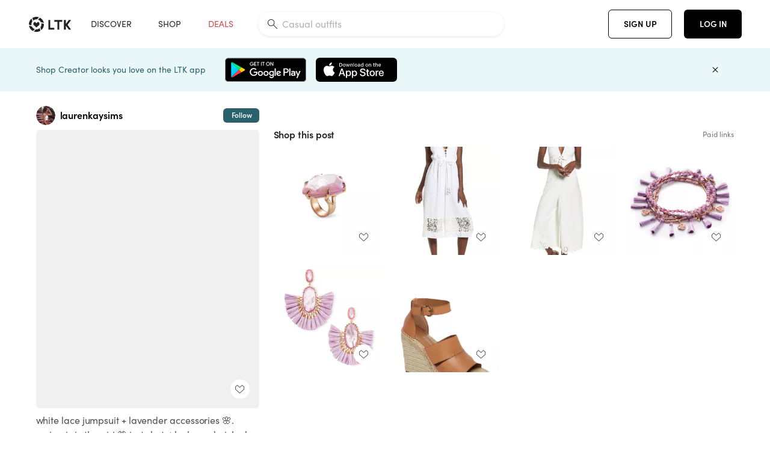

--- FILE ---
content_type: text/html; charset=utf-8
request_url: https://www.shopltk.com/explore/laurenkaysims/posts/10088676-4cc2-11e8-9fed-0242ac110002
body_size: 102552
content:
<!doctype html>
<html data-n-head-ssr lang="en" data-n-head="%7B%22lang%22:%7B%22ssr%22:%22en%22%7D%7D">
  <head >
    <meta data-n-head="ssr" data-hid="charset" charset="utf-8"><meta data-n-head="ssr" name="viewport" content="width=device-width, initial-scale=1"><meta data-n-head="ssr" name="referrer" content="always"><meta data-n-head="ssr" name="color-scheme" content="light"><meta data-n-head="ssr" name="application-name" content="LTK"><meta data-n-head="ssr" name="msapplication-TileColor" content="#FFFFFF"><meta data-n-head="ssr" name="msapplication-TileImage" content="/favicon-144.png?v=4"><meta data-n-head="ssr" data-hid="mobile-web-app-capable" name="mobile-web-app-capable" content="yes"><meta data-n-head="ssr" data-hid="apple-mobile-web-app-capable" name="apple-mobile-web-app-capable" content="yes"><meta data-n-head="ssr" data-hid="apple-mobile-web-app-status-bar-style" name="apple-mobile-web-app-status-bar-style" content="default"><meta data-n-head="ssr" data-hid="apple-mobile-web-app-title" name="apple-mobile-web-app-title" content="LTK"><meta data-n-head="ssr" data-hid="theme-color" name="theme-color" content="#FFFFFF"><meta data-n-head="ssr" data-hid="og:type" name="og:type" property="og:type" content="website"><meta data-n-head="ssr" data-hid="og:site_name" name="og:site_name" property="og:site_name" content="LTK"><meta data-n-head="ssr" data-hid="twitter:site" name="twitter:site" property="twitter:site" content="@liketoknow.it"><meta data-n-head="ssr" data-hid="twitter:creator" name="twitter:creator" property="twitter:creator" content="@liketoknow.it"><meta data-n-head="ssr" data-hid="og:title" property="og:title" content="laurenkaysims on LTK"><meta data-n-head="ssr" data-hid="description" name="description" content="Shop the latest from laurenkaysims on LTK, the easiest way to shop everything from your favorite creators."><meta data-n-head="ssr" data-hid="og:description" property="og:description" content="Shop the latest from laurenkaysims on LTK, the easiest way to shop everything from your favorite creators."><meta data-n-head="ssr" data-hid="og:url" property="og:url" content="https://www.shopltk.com/explore/laurenkaysims/posts/10088676-4cc2-11e8-9fed-0242ac110002"><meta data-n-head="ssr" data-hid="al:ios:url" property="al:ios:url" content="com.rewardstyle.ltk://explore/laurenkaysims/posts/10088676-4cc2-11e8-9fed-0242ac110002"><meta data-n-head="ssr" data-hid="al:ios:app_name" property="al:ios:app_name" content="LTK"><meta data-n-head="ssr" data-hid="al:ios:app_store_id" property="al:ios:app_store_id" content="1154027990"><meta data-n-head="ssr" data-hid="al:android:url" property="al:android:url" content="com.rewardstyle.liketoknowit://explore/laurenkaysims/posts/10088676-4cc2-11e8-9fed-0242ac110002"><meta data-n-head="ssr" data-hid="al:android:app_name" property="al:android:app_name" content="LTK"><meta data-n-head="ssr" data-hid="al:android:package" property="al:android:package" content="com.rewardstyle.liketoknowit"><meta data-n-head="ssr" data-hid="branch:deeplink:$deeplink_path" property="branch:deeplink:$deeplink_path" content="/explore/laurenkaysims/posts/10088676-4cc2-11e8-9fed-0242ac110002"><meta data-n-head="ssr" data-hid="branch:deeplink:app_url" property="branch:deeplink:app_url" content="explore/laurenkaysims/posts/10088676-4cc2-11e8-9fed-0242ac110002"><meta data-n-head="ssr" data-hid="branch:deeplink:title" property="branch:deeplink:title" content="Get my full shop experience"><meta data-n-head="ssr" data-hid="branch:deeplink:subtitle" property="branch:deeplink:subtitle" content="Download the LTK app now to shop all of my favorite finds in one place."><meta data-n-head="ssr" data-hid="branch:deeplink:button" property="branch:deeplink:button" content="Get the free LTK app"><meta data-n-head="ssr" data-hid="branch:deeplink:getButton" property="branch:deeplink:getButton" content="GET"><meta data-n-head="ssr" data-hid="branch:deeplink:openButton" property="branch:deeplink:openButton" content="OPEN"><meta data-n-head="ssr" data-hid="branch:deeplink:page" property="branch:deeplink:page" content="post_page"><meta data-n-head="ssr" data-hid="branch:deeplink:continue" property="branch:deeplink:continue" content="Continue on web"><meta data-n-head="ssr" data-hid="branch:deeplink:title_treatment" property="branch:deeplink:title_treatment" content="Get my full LTK experience"><meta data-n-head="ssr" data-hid="branch:deeplink:subtitle_treatment" property="branch:deeplink:subtitle_treatment" content="Download the LTK app to shop my favorites and get notified when I post fresh content."><meta data-n-head="ssr" data-hid="branch:deeplink:button_treatment" property="branch:deeplink:button_treatment" content="Get the LTK app"><meta data-n-head="ssr" data-hid="branch:deeplink:avatarUrl" property="branch:deeplink:avatarUrl" content="https://avatar-cdn.liketoknow.it/4c4b9230-ff30-11e5-96ef-22000b0f8f3a.7d8e22c9-00a2-4ab3-ba4b-a9eb730a6fd9"><meta data-n-head="ssr" data-hid="og:image" property="og:image" content="https://images.liketoknow.it/10088676-4cc2-11e8-9fed-0242ac110002"><meta data-n-head="ssr" data-hid="og:image:secure_url" property="og:image:secure_url" content="https://images.liketoknow.it/10088676-4cc2-11e8-9fed-0242ac110002"><meta data-n-head="ssr" data-hid="og:image:width" property="og:image:width" content="1148"><meta data-n-head="ssr" data-hid="og:image:height" property="og:image:height" content="1433"><meta data-n-head="ssr" data-hid="twitter:card" name="twitter:card" content="summary_large_image"><title>laurenkaysims on LTK</title><link data-n-head="ssr" rel="icon" type="image/png" href="/favicon.png?v=4" sizes="32x32"><link data-n-head="ssr" rel="icon" type="image/png" href="/favicon-128.png?v=4" sizes="128x128"><link data-n-head="ssr" rel="icon" type="image/png" href="/favicon-192.png?v=4" sizes="192x192"><link data-n-head="ssr" rel="shortcut icon" type="image/png" href="/favicon-196.png?v=4" sizes="196x196"><link data-n-head="ssr" rel="apple-touch-icon" href="/favicon-152.png?v=4" sizes="152x152"><link data-n-head="ssr" rel="apple-touch-icon" href="/favicon-180.png?v=4" sizes="180x180"><link data-n-head="ssr" data-hid="apple-touch-startup-image-iphonexsmax" rel="apple-touch-startup-image" href="/static/icons/splash_iphonexsmax_1242x2688.6b17fa.png" media="(device-width: 414px) and (device-height: 896px) and (-webkit-device-pixel-ratio: 3)"><link data-n-head="ssr" data-hid="apple-touch-startup-image-iphonexr" rel="apple-touch-startup-image" href="/static/icons/splash_iphonexr_828x1792.6b17fa.png" media="(device-width: 414px) and (device-height: 896px) and (-webkit-device-pixel-ratio: 2)"><link data-n-head="ssr" data-hid="apple-touch-startup-image-iphonex" rel="apple-touch-startup-image" href="/static/icons/splash_iphonex_1125x2436.6b17fa.png" media="(device-width: 375px) and (device-height: 812px) and (-webkit-device-pixel-ratio: 3)"><link data-n-head="ssr" data-hid="apple-touch-startup-image-iphoneplus" rel="apple-touch-startup-image" href="/static/icons/splash_iphoneplus_1242x2208.6b17fa.png" media="(device-width: 414px) and (device-height: 736px) and (-webkit-device-pixel-ratio: 3)"><link data-n-head="ssr" data-hid="apple-touch-startup-image-iphone6" rel="apple-touch-startup-image" href="/static/icons/splash_iphone6_750x1334.6b17fa.png" media="(device-width: 375px) and (device-height: 667px) and (-webkit-device-pixel-ratio: 2)"><link data-n-head="ssr" data-hid="apple-touch-startup-image-iphone5" rel="apple-touch-startup-image" href="/static/icons/splash_iphone5_640x1136.6b17fa.png" media="(device-width: 320px) and (device-height: 568px) and (-webkit-device-pixel-ratio: 2)"><link data-n-head="ssr" data-hid="shortcut-icon" rel="shortcut icon" href="/static/icons/icon_64x64.6b17fa.png"><link data-n-head="ssr" data-hid="apple-touch-icon" rel="apple-touch-icon" href="/static/icons/icon_512x512.6b17fa.png" sizes="512x512"><link data-n-head="ssr" media="(device-width: 320px) and (device-height: 568px) and (-webkit-device-pixel-ratio: 2)" rel="apple-touch-startup-image" data-hid="apple-touch-startup-image-iphonese"><link data-n-head="ssr" media="(device-width: 768px) and (device-height: 1024px) and (-webkit-device-pixel-ratio: 2)" rel="apple-touch-startup-image" data-hid="apple-touch-startup-image-ipad"><link data-n-head="ssr" media="(device-width: 834px) and (device-height: 1112px) and (-webkit-device-pixel-ratio: 2)" rel="apple-touch-startup-image" data-hid="apple-touch-startup-image-ipadpro1"><link data-n-head="ssr" media="(device-width: 834px) and (device-height: 1194px) and (-webkit-device-pixel-ratio: 2)" rel="apple-touch-startup-image" data-hid="apple-touch-startup-image-ipadpro2"><link data-n-head="ssr" media="(device-width: 1024px) and (device-height: 1366px) and (-webkit-device-pixel-ratio: 2)" rel="apple-touch-startup-image" data-hid="apple-touch-startup-image-ipadpro3"><link data-n-head="ssr" rel="manifest" href="/static/manifest.2afe73c5.json" data-hid="manifest"><link data-n-head="ssr" rel="canonical" href="https://www.shopltk.com/explore/laurenkaysims/posts/10088676-4cc2-11e8-9fed-0242ac110002"><link data-n-head="ssr" vmid="preload" rel="preload" as="image" imagesrcset="https://images.liketoknow.it/10088676-4cc2-11e8-9fed-0242ac110002?v=0&amp;auto=format&amp;fm=webp&amp;w=450&amp;q=80&amp;dpr=1 1x, https://images.liketoknow.it/10088676-4cc2-11e8-9fed-0242ac110002?v=0&amp;auto=format&amp;fm=webp&amp;w=450&amp;q=80&amp;dpr=2 2x, https://images.liketoknow.it/10088676-4cc2-11e8-9fed-0242ac110002?v=0&amp;auto=format&amp;fm=webp&amp;w=450&amp;q=80&amp;dpr=3 3x"><style data-n-head="vuetify" type="text/css" id="vuetify-theme-stylesheet" nonce="undefined">:root {
  --v-anchor-base: #0469E0;
  --v-primary-base: #000000;
  --v-secondary-base: #5f797d;
  --v-accent-base: #b4d6db;
  --v-error-base: #fe636d;
  --v-info-base: #2196f3;
  --v-success-base: #51ca98;
  --v-warning-base: #ffb300;
  --v-ltk-black-base: #000000;
  --v-ltk-white-base: #ffffff;
  --v-grey-80-base: #222222;
  --v-grey-70-base: #525252;
  --v-grey-50-base: #757575;
  --v-disabled-grey-base: #9e9e9e;
  --v-grey-30-base: #cccccc;
  --v-grey-20-base: #ebebeb;
  --v-grey-10-base: #f0f0f0;
  --v-grey-5-base: #fafafa;
  --v-success-50-base: #1b8659;
  --v-success-40-base: #51ca98;
  --v-success-20-base: #91e3c1;
  --v-success-10-base: #def3ea;
  --v-success-90-base: #0f4b32;
  --v-warning-40-base: #ffb300;
  --v-warning-20-base: #fed983;
  --v-warning-10-base: #feeecd;
  --v-warning-90-base: #664800;
  --v-error-50-base: #ce4646;
  --v-error-40-base: #fe636d;
  --v-error-20-base: #ef9086;
  --v-error-10-base: #fde9e8;
  --v-error-90-base: #5d1710;
  --v-link-light-base: #0469e0;
  --v-link-dark-base: #43b9d3;
  --v-secondary-70-base: #2d3c3f;
  --v-secondary-60-base: #2a616a;
  --v-secondary-50-base: #5f797d;
  --v-secondary-30-base: #b4d6db;
  --v-secondary-20-base: #d7f0f0;
  --v-secondary-10-base: #eaf7f8;
  --v-creator-secondary-70-base: #13183d;
  --v-creator-secondary-60-base: #3c576d;
  --v-creator-secondary-50-base: #5d7a79;
  --v-creator-secondary-30-base: #90a9aa;
  --v-creator-secondary-20-base: #b0c6c3;
  --v-creator-secondary-10-base: #d3e1de;
  --v-brand-secondary-70-base: #2c432d;
  --v-brand-secondary-60-base: #527a70;
  --v-brand-secondary-50-base: #577f68;
  --v-brand-secondary-30-base: #96c0a7;
  --v-brand-secondary-20-base: #b6d5bf;
  --v-brand-secondary-10-base: #d9eadc;
  --v-warm-grey-40-base: #cdc5ba;
  --v-warm-grey-30-base: #e6e2dc;
  --v-warm-grey-20-base: #ebe8e3;
  --v-warm-grey-10-base: #f5f4f3;
  --v-warm-grey-5-base: #faf9f8;
  --v-dusty-rose-40-base: #a4999a;
  --v-dusty-rose-30-base: #dbd6d7;
  --v-dusty-rose-20-base: #e5ddde;
  --v-dusty-rose-10-base: #edebeb;
  --v-dusty-rose-5-base: #f8f6f7;
  --v-creamy-tan-40-base: #ebd7c0;
  --v-creamy-tan-30-base: #f0e2d0;
  --v-creamy-tan-20-base: #f7efe6;
  --v-creamy-tan-10-base: #fbf7f2;
  --v-creamy-tan-5-base: #fdfcfa;
}

.v-application a { color: var(--v-anchor-base); }
.v-application .primary {
  background-color: var(--v-primary-base) !important;
  border-color: var(--v-primary-base) !important;
}
.v-application .primary--text {
  color: var(--v-primary-base) !important;
  caret-color: var(--v-primary-base) !important;
}
.v-application .secondary {
  background-color: var(--v-secondary-base) !important;
  border-color: var(--v-secondary-base) !important;
}
.v-application .secondary--text {
  color: var(--v-secondary-base) !important;
  caret-color: var(--v-secondary-base) !important;
}
.v-application .accent {
  background-color: var(--v-accent-base) !important;
  border-color: var(--v-accent-base) !important;
}
.v-application .accent--text {
  color: var(--v-accent-base) !important;
  caret-color: var(--v-accent-base) !important;
}
.v-application .error {
  background-color: var(--v-error-base) !important;
  border-color: var(--v-error-base) !important;
}
.v-application .error--text {
  color: var(--v-error-base) !important;
  caret-color: var(--v-error-base) !important;
}
.v-application .info {
  background-color: var(--v-info-base) !important;
  border-color: var(--v-info-base) !important;
}
.v-application .info--text {
  color: var(--v-info-base) !important;
  caret-color: var(--v-info-base) !important;
}
.v-application .success {
  background-color: var(--v-success-base) !important;
  border-color: var(--v-success-base) !important;
}
.v-application .success--text {
  color: var(--v-success-base) !important;
  caret-color: var(--v-success-base) !important;
}
.v-application .warning {
  background-color: var(--v-warning-base) !important;
  border-color: var(--v-warning-base) !important;
}
.v-application .warning--text {
  color: var(--v-warning-base) !important;
  caret-color: var(--v-warning-base) !important;
}
.v-application .ltk-black {
  background-color: var(--v-ltk-black-base) !important;
  border-color: var(--v-ltk-black-base) !important;
}
.v-application .ltk-black--text {
  color: var(--v-ltk-black-base) !important;
  caret-color: var(--v-ltk-black-base) !important;
}
.v-application .ltk-white {
  background-color: var(--v-ltk-white-base) !important;
  border-color: var(--v-ltk-white-base) !important;
}
.v-application .ltk-white--text {
  color: var(--v-ltk-white-base) !important;
  caret-color: var(--v-ltk-white-base) !important;
}
.v-application .grey-80 {
  background-color: var(--v-grey-80-base) !important;
  border-color: var(--v-grey-80-base) !important;
}
.v-application .grey-80--text {
  color: var(--v-grey-80-base) !important;
  caret-color: var(--v-grey-80-base) !important;
}
.v-application .grey-70 {
  background-color: var(--v-grey-70-base) !important;
  border-color: var(--v-grey-70-base) !important;
}
.v-application .grey-70--text {
  color: var(--v-grey-70-base) !important;
  caret-color: var(--v-grey-70-base) !important;
}
.v-application .grey-50 {
  background-color: var(--v-grey-50-base) !important;
  border-color: var(--v-grey-50-base) !important;
}
.v-application .grey-50--text {
  color: var(--v-grey-50-base) !important;
  caret-color: var(--v-grey-50-base) !important;
}
.v-application .disabled-grey {
  background-color: var(--v-disabled-grey-base) !important;
  border-color: var(--v-disabled-grey-base) !important;
}
.v-application .disabled-grey--text {
  color: var(--v-disabled-grey-base) !important;
  caret-color: var(--v-disabled-grey-base) !important;
}
.v-application .grey-30 {
  background-color: var(--v-grey-30-base) !important;
  border-color: var(--v-grey-30-base) !important;
}
.v-application .grey-30--text {
  color: var(--v-grey-30-base) !important;
  caret-color: var(--v-grey-30-base) !important;
}
.v-application .grey-20 {
  background-color: var(--v-grey-20-base) !important;
  border-color: var(--v-grey-20-base) !important;
}
.v-application .grey-20--text {
  color: var(--v-grey-20-base) !important;
  caret-color: var(--v-grey-20-base) !important;
}
.v-application .grey-10 {
  background-color: var(--v-grey-10-base) !important;
  border-color: var(--v-grey-10-base) !important;
}
.v-application .grey-10--text {
  color: var(--v-grey-10-base) !important;
  caret-color: var(--v-grey-10-base) !important;
}
.v-application .grey-5 {
  background-color: var(--v-grey-5-base) !important;
  border-color: var(--v-grey-5-base) !important;
}
.v-application .grey-5--text {
  color: var(--v-grey-5-base) !important;
  caret-color: var(--v-grey-5-base) !important;
}
.v-application .success-50 {
  background-color: var(--v-success-50-base) !important;
  border-color: var(--v-success-50-base) !important;
}
.v-application .success-50--text {
  color: var(--v-success-50-base) !important;
  caret-color: var(--v-success-50-base) !important;
}
.v-application .success-40 {
  background-color: var(--v-success-40-base) !important;
  border-color: var(--v-success-40-base) !important;
}
.v-application .success-40--text {
  color: var(--v-success-40-base) !important;
  caret-color: var(--v-success-40-base) !important;
}
.v-application .success-20 {
  background-color: var(--v-success-20-base) !important;
  border-color: var(--v-success-20-base) !important;
}
.v-application .success-20--text {
  color: var(--v-success-20-base) !important;
  caret-color: var(--v-success-20-base) !important;
}
.v-application .success-10 {
  background-color: var(--v-success-10-base) !important;
  border-color: var(--v-success-10-base) !important;
}
.v-application .success-10--text {
  color: var(--v-success-10-base) !important;
  caret-color: var(--v-success-10-base) !important;
}
.v-application .success-90 {
  background-color: var(--v-success-90-base) !important;
  border-color: var(--v-success-90-base) !important;
}
.v-application .success-90--text {
  color: var(--v-success-90-base) !important;
  caret-color: var(--v-success-90-base) !important;
}
.v-application .warning-40 {
  background-color: var(--v-warning-40-base) !important;
  border-color: var(--v-warning-40-base) !important;
}
.v-application .warning-40--text {
  color: var(--v-warning-40-base) !important;
  caret-color: var(--v-warning-40-base) !important;
}
.v-application .warning-20 {
  background-color: var(--v-warning-20-base) !important;
  border-color: var(--v-warning-20-base) !important;
}
.v-application .warning-20--text {
  color: var(--v-warning-20-base) !important;
  caret-color: var(--v-warning-20-base) !important;
}
.v-application .warning-10 {
  background-color: var(--v-warning-10-base) !important;
  border-color: var(--v-warning-10-base) !important;
}
.v-application .warning-10--text {
  color: var(--v-warning-10-base) !important;
  caret-color: var(--v-warning-10-base) !important;
}
.v-application .warning-90 {
  background-color: var(--v-warning-90-base) !important;
  border-color: var(--v-warning-90-base) !important;
}
.v-application .warning-90--text {
  color: var(--v-warning-90-base) !important;
  caret-color: var(--v-warning-90-base) !important;
}
.v-application .error-50 {
  background-color: var(--v-error-50-base) !important;
  border-color: var(--v-error-50-base) !important;
}
.v-application .error-50--text {
  color: var(--v-error-50-base) !important;
  caret-color: var(--v-error-50-base) !important;
}
.v-application .error-40 {
  background-color: var(--v-error-40-base) !important;
  border-color: var(--v-error-40-base) !important;
}
.v-application .error-40--text {
  color: var(--v-error-40-base) !important;
  caret-color: var(--v-error-40-base) !important;
}
.v-application .error-20 {
  background-color: var(--v-error-20-base) !important;
  border-color: var(--v-error-20-base) !important;
}
.v-application .error-20--text {
  color: var(--v-error-20-base) !important;
  caret-color: var(--v-error-20-base) !important;
}
.v-application .error-10 {
  background-color: var(--v-error-10-base) !important;
  border-color: var(--v-error-10-base) !important;
}
.v-application .error-10--text {
  color: var(--v-error-10-base) !important;
  caret-color: var(--v-error-10-base) !important;
}
.v-application .error-90 {
  background-color: var(--v-error-90-base) !important;
  border-color: var(--v-error-90-base) !important;
}
.v-application .error-90--text {
  color: var(--v-error-90-base) !important;
  caret-color: var(--v-error-90-base) !important;
}
.v-application .link-light {
  background-color: var(--v-link-light-base) !important;
  border-color: var(--v-link-light-base) !important;
}
.v-application .link-light--text {
  color: var(--v-link-light-base) !important;
  caret-color: var(--v-link-light-base) !important;
}
.v-application .link-dark {
  background-color: var(--v-link-dark-base) !important;
  border-color: var(--v-link-dark-base) !important;
}
.v-application .link-dark--text {
  color: var(--v-link-dark-base) !important;
  caret-color: var(--v-link-dark-base) !important;
}
.v-application .secondary-70 {
  background-color: var(--v-secondary-70-base) !important;
  border-color: var(--v-secondary-70-base) !important;
}
.v-application .secondary-70--text {
  color: var(--v-secondary-70-base) !important;
  caret-color: var(--v-secondary-70-base) !important;
}
.v-application .secondary-60 {
  background-color: var(--v-secondary-60-base) !important;
  border-color: var(--v-secondary-60-base) !important;
}
.v-application .secondary-60--text {
  color: var(--v-secondary-60-base) !important;
  caret-color: var(--v-secondary-60-base) !important;
}
.v-application .secondary-50 {
  background-color: var(--v-secondary-50-base) !important;
  border-color: var(--v-secondary-50-base) !important;
}
.v-application .secondary-50--text {
  color: var(--v-secondary-50-base) !important;
  caret-color: var(--v-secondary-50-base) !important;
}
.v-application .secondary-30 {
  background-color: var(--v-secondary-30-base) !important;
  border-color: var(--v-secondary-30-base) !important;
}
.v-application .secondary-30--text {
  color: var(--v-secondary-30-base) !important;
  caret-color: var(--v-secondary-30-base) !important;
}
.v-application .secondary-20 {
  background-color: var(--v-secondary-20-base) !important;
  border-color: var(--v-secondary-20-base) !important;
}
.v-application .secondary-20--text {
  color: var(--v-secondary-20-base) !important;
  caret-color: var(--v-secondary-20-base) !important;
}
.v-application .secondary-10 {
  background-color: var(--v-secondary-10-base) !important;
  border-color: var(--v-secondary-10-base) !important;
}
.v-application .secondary-10--text {
  color: var(--v-secondary-10-base) !important;
  caret-color: var(--v-secondary-10-base) !important;
}
.v-application .creator-secondary-70 {
  background-color: var(--v-creator-secondary-70-base) !important;
  border-color: var(--v-creator-secondary-70-base) !important;
}
.v-application .creator-secondary-70--text {
  color: var(--v-creator-secondary-70-base) !important;
  caret-color: var(--v-creator-secondary-70-base) !important;
}
.v-application .creator-secondary-60 {
  background-color: var(--v-creator-secondary-60-base) !important;
  border-color: var(--v-creator-secondary-60-base) !important;
}
.v-application .creator-secondary-60--text {
  color: var(--v-creator-secondary-60-base) !important;
  caret-color: var(--v-creator-secondary-60-base) !important;
}
.v-application .creator-secondary-50 {
  background-color: var(--v-creator-secondary-50-base) !important;
  border-color: var(--v-creator-secondary-50-base) !important;
}
.v-application .creator-secondary-50--text {
  color: var(--v-creator-secondary-50-base) !important;
  caret-color: var(--v-creator-secondary-50-base) !important;
}
.v-application .creator-secondary-30 {
  background-color: var(--v-creator-secondary-30-base) !important;
  border-color: var(--v-creator-secondary-30-base) !important;
}
.v-application .creator-secondary-30--text {
  color: var(--v-creator-secondary-30-base) !important;
  caret-color: var(--v-creator-secondary-30-base) !important;
}
.v-application .creator-secondary-20 {
  background-color: var(--v-creator-secondary-20-base) !important;
  border-color: var(--v-creator-secondary-20-base) !important;
}
.v-application .creator-secondary-20--text {
  color: var(--v-creator-secondary-20-base) !important;
  caret-color: var(--v-creator-secondary-20-base) !important;
}
.v-application .creator-secondary-10 {
  background-color: var(--v-creator-secondary-10-base) !important;
  border-color: var(--v-creator-secondary-10-base) !important;
}
.v-application .creator-secondary-10--text {
  color: var(--v-creator-secondary-10-base) !important;
  caret-color: var(--v-creator-secondary-10-base) !important;
}
.v-application .brand-secondary-70 {
  background-color: var(--v-brand-secondary-70-base) !important;
  border-color: var(--v-brand-secondary-70-base) !important;
}
.v-application .brand-secondary-70--text {
  color: var(--v-brand-secondary-70-base) !important;
  caret-color: var(--v-brand-secondary-70-base) !important;
}
.v-application .brand-secondary-60 {
  background-color: var(--v-brand-secondary-60-base) !important;
  border-color: var(--v-brand-secondary-60-base) !important;
}
.v-application .brand-secondary-60--text {
  color: var(--v-brand-secondary-60-base) !important;
  caret-color: var(--v-brand-secondary-60-base) !important;
}
.v-application .brand-secondary-50 {
  background-color: var(--v-brand-secondary-50-base) !important;
  border-color: var(--v-brand-secondary-50-base) !important;
}
.v-application .brand-secondary-50--text {
  color: var(--v-brand-secondary-50-base) !important;
  caret-color: var(--v-brand-secondary-50-base) !important;
}
.v-application .brand-secondary-30 {
  background-color: var(--v-brand-secondary-30-base) !important;
  border-color: var(--v-brand-secondary-30-base) !important;
}
.v-application .brand-secondary-30--text {
  color: var(--v-brand-secondary-30-base) !important;
  caret-color: var(--v-brand-secondary-30-base) !important;
}
.v-application .brand-secondary-20 {
  background-color: var(--v-brand-secondary-20-base) !important;
  border-color: var(--v-brand-secondary-20-base) !important;
}
.v-application .brand-secondary-20--text {
  color: var(--v-brand-secondary-20-base) !important;
  caret-color: var(--v-brand-secondary-20-base) !important;
}
.v-application .brand-secondary-10 {
  background-color: var(--v-brand-secondary-10-base) !important;
  border-color: var(--v-brand-secondary-10-base) !important;
}
.v-application .brand-secondary-10--text {
  color: var(--v-brand-secondary-10-base) !important;
  caret-color: var(--v-brand-secondary-10-base) !important;
}
.v-application .warm-grey-40 {
  background-color: var(--v-warm-grey-40-base) !important;
  border-color: var(--v-warm-grey-40-base) !important;
}
.v-application .warm-grey-40--text {
  color: var(--v-warm-grey-40-base) !important;
  caret-color: var(--v-warm-grey-40-base) !important;
}
.v-application .warm-grey-30 {
  background-color: var(--v-warm-grey-30-base) !important;
  border-color: var(--v-warm-grey-30-base) !important;
}
.v-application .warm-grey-30--text {
  color: var(--v-warm-grey-30-base) !important;
  caret-color: var(--v-warm-grey-30-base) !important;
}
.v-application .warm-grey-20 {
  background-color: var(--v-warm-grey-20-base) !important;
  border-color: var(--v-warm-grey-20-base) !important;
}
.v-application .warm-grey-20--text {
  color: var(--v-warm-grey-20-base) !important;
  caret-color: var(--v-warm-grey-20-base) !important;
}
.v-application .warm-grey-10 {
  background-color: var(--v-warm-grey-10-base) !important;
  border-color: var(--v-warm-grey-10-base) !important;
}
.v-application .warm-grey-10--text {
  color: var(--v-warm-grey-10-base) !important;
  caret-color: var(--v-warm-grey-10-base) !important;
}
.v-application .warm-grey-5 {
  background-color: var(--v-warm-grey-5-base) !important;
  border-color: var(--v-warm-grey-5-base) !important;
}
.v-application .warm-grey-5--text {
  color: var(--v-warm-grey-5-base) !important;
  caret-color: var(--v-warm-grey-5-base) !important;
}
.v-application .dusty-rose-40 {
  background-color: var(--v-dusty-rose-40-base) !important;
  border-color: var(--v-dusty-rose-40-base) !important;
}
.v-application .dusty-rose-40--text {
  color: var(--v-dusty-rose-40-base) !important;
  caret-color: var(--v-dusty-rose-40-base) !important;
}
.v-application .dusty-rose-30 {
  background-color: var(--v-dusty-rose-30-base) !important;
  border-color: var(--v-dusty-rose-30-base) !important;
}
.v-application .dusty-rose-30--text {
  color: var(--v-dusty-rose-30-base) !important;
  caret-color: var(--v-dusty-rose-30-base) !important;
}
.v-application .dusty-rose-20 {
  background-color: var(--v-dusty-rose-20-base) !important;
  border-color: var(--v-dusty-rose-20-base) !important;
}
.v-application .dusty-rose-20--text {
  color: var(--v-dusty-rose-20-base) !important;
  caret-color: var(--v-dusty-rose-20-base) !important;
}
.v-application .dusty-rose-10 {
  background-color: var(--v-dusty-rose-10-base) !important;
  border-color: var(--v-dusty-rose-10-base) !important;
}
.v-application .dusty-rose-10--text {
  color: var(--v-dusty-rose-10-base) !important;
  caret-color: var(--v-dusty-rose-10-base) !important;
}
.v-application .dusty-rose-5 {
  background-color: var(--v-dusty-rose-5-base) !important;
  border-color: var(--v-dusty-rose-5-base) !important;
}
.v-application .dusty-rose-5--text {
  color: var(--v-dusty-rose-5-base) !important;
  caret-color: var(--v-dusty-rose-5-base) !important;
}
.v-application .creamy-tan-40 {
  background-color: var(--v-creamy-tan-40-base) !important;
  border-color: var(--v-creamy-tan-40-base) !important;
}
.v-application .creamy-tan-40--text {
  color: var(--v-creamy-tan-40-base) !important;
  caret-color: var(--v-creamy-tan-40-base) !important;
}
.v-application .creamy-tan-30 {
  background-color: var(--v-creamy-tan-30-base) !important;
  border-color: var(--v-creamy-tan-30-base) !important;
}
.v-application .creamy-tan-30--text {
  color: var(--v-creamy-tan-30-base) !important;
  caret-color: var(--v-creamy-tan-30-base) !important;
}
.v-application .creamy-tan-20 {
  background-color: var(--v-creamy-tan-20-base) !important;
  border-color: var(--v-creamy-tan-20-base) !important;
}
.v-application .creamy-tan-20--text {
  color: var(--v-creamy-tan-20-base) !important;
  caret-color: var(--v-creamy-tan-20-base) !important;
}
.v-application .creamy-tan-10 {
  background-color: var(--v-creamy-tan-10-base) !important;
  border-color: var(--v-creamy-tan-10-base) !important;
}
.v-application .creamy-tan-10--text {
  color: var(--v-creamy-tan-10-base) !important;
  caret-color: var(--v-creamy-tan-10-base) !important;
}
.v-application .creamy-tan-5 {
  background-color: var(--v-creamy-tan-5-base) !important;
  border-color: var(--v-creamy-tan-5-base) !important;
}
.v-application .creamy-tan-5--text {
  color: var(--v-creamy-tan-5-base) !important;
  caret-color: var(--v-creamy-tan-5-base) !important;
}</style><script data-n-head="ssr" data-hid="gtm-script">window['dataLayer']=[];if(!window._gtm_init){window._gtm_init=1;(function(w,n,d,m,e,p){w[d]=(w[d]==1||n[d]=='yes'||n[d]==1||n[m]==1||(w[e]&&w[e][p]&&w[e][p]()))?1:0})(window,navigator,'doNotTrack','msDoNotTrack','external','msTrackingProtectionEnabled');(function(w,d,s,l,x,y){w[x]={};w._gtm_inject=function(i){if(w.doNotTrack||w[x][i])return;w[x][i]=1;w[l]=w[l]||[];w[l].push({'gtm.start':new Date().getTime(),event:'gtm.js'});var f=d.getElementsByTagName(s)[0],j=d.createElement(s);j.async=true;j.src='https://www.googletagmanager.com/gtm.js?id='+i;f.parentNode.insertBefore(j,f);}})(window,document,'script','dataLayer','_gtm_ids','_gtm_inject')};["GTM-TFZXHKL&"].forEach(function(i){window._gtm_inject(i)})</script><script data-n-head="ssr" type="application/ld+json">{"@context":"http://schema.org/","@type":"BlogPosting","sharedContent":{"@type":"CreativeWork","thumbnailUrl":"https://images.liketoknow.it/10088676-4cc2-11e8-9fed-0242ac110002","text":"white lace jumpsuit + lavender accessories 🌸. spring is in the air! 💗 just shot 4 looks and picked up a diet lemonade from chick-fil-a 😍 my kinda monday! 🙌🏻 @liketoknow.it http://liketk.it/2vzTt #liketkit #LTKstyletip "},"articleBody":"white lace jumpsuit + lavender accessories 🌸. spring is in the air! 💗 just shot 4 looks and picked up a diet lemonade from chick-fil-a 😍 my kinda monday! 🙌🏻 @liketoknow.it http://liketk.it/2vzTt #liketkit #LTKstyletip ","creator":{"@type":"Organization","description":"everyday style to make you feel your best\nactivewear + athleisure obsessed\nbeliever, mama, runner, ice cream lover 🤍","logo":"https://avatar-cdn.liketoknow.it/4c4b9230-ff30-11e5-96ef-22000b0f8f3a.7d8e22c9-00a2-4ab3-ba4b-a9eb730a6fd9","name":"laurenkaysims | LTK","url":"https://www.shopltk.com/explore/laurenkaysims"},"datePublished":"2018-04-30T22:03:17+00:00","headline":"Megan Rose Gold Cocktail Ring In … Curated on LTK","image":"https://images.liketoknow.it/10088676-4cc2-11e8-9fed-0242ac110002","url":"https://www.shopltk.com/explore/laurenkaysims/posts/10088676-4cc2-11e8-9fed-0242ac110002"}</script><link rel="preload" href="/static/d1129f3.js" as="script"><link rel="preload" href="/static/05b16ae.js" as="script"><link rel="preload" href="/static/css/715a7ad.css" as="style"><link rel="preload" href="/static/ccaaa7b.js" as="script"><link rel="preload" href="/static/css/f4b25c1.css" as="style"><link rel="preload" href="/static/e6d4f9d.js" as="script"><link rel="preload" href="/static/css/9e8ccf9.css" as="style"><link rel="preload" href="/static/1b79e72.js" as="script"><link rel="preload" href="/static/css/799f007.css" as="style"><link rel="preload" href="/static/aef158c.js" as="script"><link rel="preload" href="/static/css/046a22e.css" as="style"><link rel="preload" href="/static/c6eaf89.js" as="script"><link rel="preload" href="/static/css/ee5d34a.css" as="style"><link rel="preload" href="/static/11223e3.js" as="script"><link rel="preload" href="/static/css/beb8def.css" as="style"><link rel="preload" href="/static/1c4a6f0.js" as="script"><link rel="stylesheet" href="/static/css/715a7ad.css"><link rel="stylesheet" href="/static/css/f4b25c1.css"><link rel="stylesheet" href="/static/css/9e8ccf9.css"><link rel="stylesheet" href="/static/css/799f007.css"><link rel="stylesheet" href="/static/css/046a22e.css"><link rel="stylesheet" href="/static/css/ee5d34a.css"><link rel="stylesheet" href="/static/css/beb8def.css">
  </head>
  <body >
    <noscript data-n-head="ssr" data-hid="gtm-noscript" data-pbody="true"><iframe src="https://www.googletagmanager.com/ns.html?id=GTM-TFZXHKL&&" height="0" width="0" style="display:none;visibility:hidden" title="gtm"></iframe></noscript><div data-server-rendered="true" id="__nuxt"><!----><div id="__layout"><div data-app="true" data-fetch-key="DefaultLayout:0" id="app" class="v-application v-application--is-ltr theme--light"><div class="v-application--wrap"><header class="ltk-header site-header v-sheet theme--light elevation-0 v-toolbar v-app-bar v-app-bar--fixed" style="height:80px;margin-top:0px;transform:translateY(0px);left:0px;right:0px;" data-v-1082540e data-v-9dfe58f0><div class="v-toolbar__content" style="height:80px;"><div class="container flex-nowrap pa-0 branch-journeys-top white fill-height" data-v-1082540e><div class="v-toolbar__items" data-v-1082540e><a href="/" class="ltk-logo d-flex align-self-center pr-md-3 pr-xl-5 pl-3 pl-md-0" data-v-290a3398 data-v-1082540e><svg height="25px" width="70px" viewBox="0 0 70 25" fill="none" xmlns="http://www.w3.org/2000/svg" xmlns:xlink="http://www.w3.org/1999/xlink" data-v-290a3398><title data-v-290a3398>LTK</title> <path fill-rule="evenodd" clip-rule="evenodd" d="M18.0692 18.9455C18.0568 18.8992 18.0217 18.8624 17.9759 18.8478C17.9302 18.8332 17.8801 18.8429 17.8431 18.8734C16.1555 20.2595 13.9917 20.9333 11.8132 20.751C11.7715 20.7471 11.7303 20.7621 11.7011 20.792L8.40645 24.0878C8.37213 24.1221 8.35794 24.1716 8.3689 24.2188C8.37986 24.266 8.41442 24.3042 8.46036 24.3199C9.77623 24.7694 11.1574 24.9991 12.5483 25C14.8553 25.0001 17.1172 24.3634 19.0837 23.1603C19.136 23.1275 19.1608 23.0646 19.1449 23.0051L18.0692 18.9455ZM4.90108 15.8862L0.40818 14.6886C0.361852 14.6762 0.312366 14.6882 0.276985 14.7206C0.241604 14.7529 0.225234 14.801 0.233586 14.8481C0.846198 18.4078 3.43142 21.9022 6.66602 23.544C6.68503 23.5536 6.70597 23.5588 6.72728 23.5593C6.76564 23.5599 6.80261 23.5449 6.82958 23.5177L9.81178 20.5354C9.8461 20.5011 9.86029 20.4516 9.84933 20.4044C9.83837 20.3572 9.80381 20.3189 9.75787 20.3032C7.69643 19.5969 5.87085 17.9343 4.99358 15.965C4.97652 15.926 4.94241 15.8969 4.90108 15.8862ZM24.9488 11.7277L20.8621 10.7238C20.8151 10.7123 20.7655 10.7256 20.7307 10.7591C20.6959 10.7926 20.6808 10.8415 20.6906 10.8888C21.1451 13.1006 20.6152 15.5141 19.2742 17.3471C19.249 17.3812 19.2406 17.4248 19.2515 17.4657L20.4388 21.9462C20.451 21.9928 20.4864 22.03 20.5325 22.0446C20.5464 22.0489 20.5608 22.0513 20.5754 22.0513C20.6083 22.0511 20.6402 22.0394 20.6654 22.0183C23.5931 19.5694 25.2753 15.6754 25.0554 11.856C25.0523 11.7944 25.0089 11.7422 24.9488 11.7277ZM12.5526 10.5747L9.97964 8.26938C9.92634 8.22097 9.84486 8.22097 9.79156 8.26938L7.62414 10.213C7.59422 10.2395 7.57724 10.2776 7.57758 10.3175V13.155C7.57748 13.1948 7.59441 13.2329 7.62414 13.2595L12.4564 17.5921C12.4821 17.6153 12.5155 17.6283 12.5502 17.6283C12.5866 17.6293 12.6222 17.6164 12.6494 17.5921L17.4817 13.2595C17.5112 13.2327 17.528 13.1948 17.5282 13.155V10.3175C17.5284 10.2776 17.5114 10.2396 17.4817 10.213L15.3143 8.26938C15.2607 8.22117 15.1792 8.22117 15.1256 8.26938L12.5526 10.5747ZM4.56108 3.1033C4.54834 3.05708 4.51276 3.02059 4.46679 3.00659C4.42083 2.99259 4.37087 3.00303 4.33441 3.03426C1.47964 5.46118 -0.138883 9.15351 0.00936958 12.9106C0.0118837 12.9722 0.0543641 13.025 0.114126 13.0407L4.18494 14.1253C4.19672 14.1284 4.20887 14.1301 4.22108 14.1302V14.1332C4.26299 14.133 4.30266 14.1143 4.32938 14.0821C4.35611 14.0499 4.36715 14.0075 4.35953 13.9664C3.95337 11.8016 4.48634 9.44496 5.78692 7.66142C5.81268 7.62621 5.8206 7.58107 5.80836 7.53922L4.56108 3.1033ZM24.8091 9.92765C24.1408 6.44918 21.6695 3.14057 18.5139 1.49574C18.4592 1.46696 18.392 1.47738 18.3485 1.5214L15.3933 4.4964C15.3591 4.53017 15.345 4.57921 15.3559 4.62594C15.3663 4.67281 15.4001 4.7111 15.4454 4.72736C17.4021 5.43552 19.1584 7.03514 20.0277 8.90177C20.0457 8.94055 20.0804 8.96909 20.122 8.97937L24.637 10.0877C24.648 10.0907 24.6593 10.0921 24.6707 10.092V10.0945C24.7127 10.0945 24.7525 10.0758 24.7793 10.0435C24.806 10.0113 24.817 9.96879 24.8091 9.92765ZM16.8219 0.808682C16.811 0.7617 16.7768 0.723523 16.7312 0.707541C13.1542 -0.550524 9.10605 -0.113043 5.9027 1.87762C5.84943 1.91046 5.82443 1.97454 5.84144 2.03465L6.97477 6.0673C6.98776 6.11323 7.02332 6.14939 7.06912 6.16323C7.0826 6.16739 7.09665 6.16945 7.11077 6.16936C7.1443 6.16985 7.1769 6.15836 7.20266 6.13696C8.93588 4.69651 11.1793 4.01603 13.4231 4.25017C13.4656 4.25461 13.5077 4.23954 13.5377 4.20923L16.7845 0.939113C16.8186 0.904897 16.8327 0.855665 16.8219 0.808682ZM42.2547 7.92899C42.2547 8.09033 42.4251 8.30501 42.5561 8.30501H47.378V21.0319C47.378 21.1958 47.5052 21.3571 47.6362 21.3571H50.307C50.438 21.3571 50.5691 21.1926 50.5691 21.0319V8.30501H55.3078C55.4369 8.30501 55.6092 8.09033 55.6092 7.92899V5.61951C55.6092 5.45882 55.4388 5.24414 55.3078 5.24414H42.5561C42.427 5.24414 42.2547 5.45882 42.2547 5.61951V7.92899ZM61.4816 11.5779H61.7063L66.2275 5.45228C66.3277 5.29037 66.5103 5.19713 66.7012 5.21027H69.8031C69.8555 5.20477 69.9076 5.22253 69.9455 5.2588C69.9835 5.29507 70.0033 5.34613 69.9997 5.39828C69.9997 5.50562 69.9781 5.55897 69.8923 5.66631L64.2952 13.3058L69.8903 20.8672C69.9768 20.9746 69.9984 21.0286 69.9984 21.1359C70.002 21.1881 69.9821 21.2391 69.9442 21.2754C69.9063 21.3117 69.8542 21.3294 69.8018 21.3239H66.6999C66.5089 21.3371 66.3264 21.2438 66.2262 21.0819L61.705 14.9602H61.4835V20.9811C61.4835 21.1424 61.3525 21.3571 61.2214 21.3571H58.5507C58.4196 21.3571 58.2925 21.1958 58.2925 21.0318V5.56417C58.2925 5.40284 58.4236 5.24215 58.5507 5.24215H61.2214C61.3525 5.24215 61.4835 5.40284 61.4835 5.56417L61.4816 11.5779ZM41.9512 18.293H35.5777L35.5797 5.56415C35.5797 5.40281 35.4486 5.24213 35.3176 5.24213H32.6468C32.5191 5.24213 32.388 5.40281 32.388 5.56415V21.0286C32.388 21.1925 32.5158 21.3538 32.6468 21.3538H41.9512C42.0803 21.3538 42.2527 21.1391 42.2527 20.9778V18.669C42.2527 18.5076 42.0823 18.293 41.9512 18.293Z" fill="#222222" data-v-290a3398></path></svg></a></div> <!----> <!----> <!----><!----><!----><!----><!----><!----><!----><!----><!----><!----><!----></div></div></header> <main class="v-main" style="padding-top:80px;padding-right:0px;padding-bottom:0!important;padding-left:0px;--vuetify-app-bar-height:0px;--branch-journey-banner-height:0px;"><div class="v-main__wrap"><!----> <div class="container ltk-post-page fill-height align-start pt-0 pt-md-6" data-v-6d0acf37 data-v-6d0acf37><div class="row align-start" data-v-6d0acf37 data-v-6d0acf37><div class="col col-12 align-self-start" data-v-6d0acf37 data-v-6d0acf37><div data-v-6d0acf37><div class="row ltk-item justify-center" data-v-06a65688 data-v-06a65688 data-v-6d0acf37><div class="col-sm-6 col-md-4 col-12" data-v-06a65688 data-v-06a65688><div class="row ltk-profile-header flex-nowrap no-gutters align-center" data-v-86fc8f82 data-v-86fc8f82 data-v-06a65688><div class="col col-auto" data-v-86fc8f82 data-v-86fc8f82><a href="/explore/laurenkaysims" class="ltk-black--text nuxt-link-active" data-v-86fc8f82><div class="position-relative" data-v-86fc8f82><div alt="laurenkaysims on LTK" class="v-avatar mr-2" style="height:32px;min-width:32px;width:32px;" data-v-86fc8f82><img src="https://avatar-cdn.liketoknow.it/4c4b9230-ff30-11e5-96ef-22000b0f8f3a.7d8e22c9-00a2-4ab3-ba4b-a9eb730a6fd9?v=0&amp;auto=format&amp;fm=webp&amp;w=100&amp;h=100&amp;fit=crop&amp;q=80&amp;dpr=1" loading="lazy" width="32" height="32" alt="laurenkaysims on LTK" class="c-image" data-v-d05415aa></div> <!----><!----><!----></div></a></div> <div class="col-sm-7 col-8" data-v-86fc8f82 data-v-86fc8f82><a href="/explore/laurenkaysims" class="ltk-black--text d-block mr-2 nuxt-link-active" data-v-86fc8f82><div class="text-truncate text-subtitle-subtitle1-sofiapro"><!---->laurenkaysims
    </div></a> <!----></div> <!----></div> <div class="row my-2 no-gutters" data-v-06a65688 data-v-06a65688><div class="ltk-hero-img-container col col-12" data-v-06a65688 data-v-06a65688><div class="client-only-placeholder" data-v-06a65688 data-v-06a65688><div payload="[object Object]" data-v-5cfe282b data-v-06a65688><div><a href="/explore/laurenkaysims/posts/10088676-4cc2-11e8-9fed-0242ac110002" aria-current="page" tabindex="0" class="nuxt-link-exact-active nuxt-link-active v-card v-card--flat v-card--link v-sheet theme--light" style="max-height:100%;max-width:100%;width:450px;" data-v-5cfe282b><div max-height="100%" max-width="100%" srcset="https://images.liketoknow.it/10088676-4cc2-11e8-9fed-0242ac110002?v=0&amp;auto=format&amp;fm=webp&amp;w=450&amp;q=80&amp;dpr=1 1x, https://images.liketoknow.it/10088676-4cc2-11e8-9fed-0242ac110002?v=0&amp;auto=format&amp;fm=webp&amp;w=450&amp;q=80&amp;dpr=2 2x, https://images.liketoknow.it/10088676-4cc2-11e8-9fed-0242ac110002?v=0&amp;auto=format&amp;fm=webp&amp;w=450&amp;q=80&amp;dpr=3 3x" alt="white lace jumpsuit + lavender accessories 🌸. spring is in the air! 💗 just shot 4 looks and picked up a diet lemonade from chick-fil-a 😍 my kinda monday! 🙌🏻 @liketoknow.it http://liketk.it/2vzTt #liketkit #LTKstyletip " class="ltk-hero-image d-block fill-height ltk-img grey-10 rounded" style="padding-bottom:124.82578397212545%;" data-v-5cfe282b><img src="https://images.liketoknow.it/10088676-4cc2-11e8-9fed-0242ac110002?v=0&amp;auto=format&amp;fm=webp&amp;w=450&amp;q=80&amp;dpr=1" loading="lazy" width="450" height="561.7160278745645" rounded="true" max-height="100%" max-width="100%" srcset="https://images.liketoknow.it/10088676-4cc2-11e8-9fed-0242ac110002?v=0&amp;auto=format&amp;fm=webp&amp;w=450&amp;q=80&amp;dpr=1 1x, https://images.liketoknow.it/10088676-4cc2-11e8-9fed-0242ac110002?v=0&amp;auto=format&amp;fm=webp&amp;w=450&amp;q=80&amp;dpr=2 2x, https://images.liketoknow.it/10088676-4cc2-11e8-9fed-0242ac110002?v=0&amp;auto=format&amp;fm=webp&amp;w=450&amp;q=80&amp;dpr=3 3x" alt="white lace jumpsuit + lavender accessories 🌸. spring is in the air! 💗 just shot 4 looks and picked up a diet lemonade from chick-fil-a 😍 my kinda monday! 🙌🏻 @liketoknow.it http://liketk.it/2vzTt #liketkit #LTKstyletip " class="c-image" data-v-d05415aa></div> <!----></a></div></div></div> <div class="ltk-hero-overlay" data-v-06a65688><!----> <button type="button" aria-label="add post to favorites" opacity="86" id="coachmarkTarget" absolute="" class="v-btn--like ltk-favorite-icon v-btn v-btn--absolute v-btn--fab v-btn--has-bg v-btn--round theme--light elevation-0 v-size--default ltk-whitn" data-v-00a44d36 data-v-06a65688><span class="v-btn__content"><i aria-hidden="true" class="v-icon notranslate capsule capsule-consumer-heart-logo-outline-16 theme--light"></i></span></button></div> <!----></div></div> <div class="row no-gutters" data-v-06a65688 data-v-06a65688><div class="col col-12" data-v-06a65688 data-v-06a65688><div class="text-body-body1-sofiapro" data-v-2ab19316 data-v-06a65688><p class="ltk-caption text-body-body1-sofiapro grey-70--text mb-2" data-v-2ab19316>
    white lace jumpsuit + lavender accessories 🌸. spring is in the air! 💗 just shot 4 looks and picked up a diet lemonade from chick-fil-a 😍 my kinda monday! 🙌🏻 @liketoknow.it http://liketk.it/2vzTt liketkit LTKstyletip 
  </p> <div class="d-inline-block mr-3" data-v-2ab19316><a class="link-light--text" data-v-2ab19316>
      #
    </a></div><div class="d-inline-block mr-3" data-v-2ab19316><a class="link-light--text" data-v-2ab19316>
      #
    </a></div></div></div> <!----> <div class="col col-12" data-v-06a65688 data-v-06a65688><div class="pt-6" data-v-06a65688><span class="mr-3 grey-50--text">Share:</span> <a href="https://www.facebook.com/dialog/feed?app_id=258637720963039&amp;link=http%3A%2F%2Fliketk.it%2F2vzTt&amp;picture=https%3A%2F%2Fimages.liketoknow.it%2F10088676-4cc2-11e8-9fed-0242ac110002%3Fv%3D0%26auto%3Dformat%26fm%3Dwebp%26w%3D405%26fit%3Dcrop%26q%3D80&amp;description=white+lace+jumpsuit+%2B+lavender+accessories+%F0%9F%8C%B8.+spring+is+in+the+air%21+%F0%9F%92%97+just+shot+4+looks+and+picked+up+a+diet+lemonade+from+chick-fil-a+%F0%9F%98%8D+my+kinda+monday%21+%F0%9F%99%8C%F0%9F%8F%BB+%40liketoknow.it+http%3A%2F%2Fliketk.it%2F2vzTt+%23liketkit+%23LTKstyletip+" target="_blank" aria-label="share on facebook" rel="noopener" class="v-btn v-btn--fab v-btn--has-bg v-btn--round theme--light elevation-0 v-size--default grey-10 text-decoration-none mr-3"><span class="v-btn__content"><span aria-hidden="true" class="v-icon notranslate theme--light grey-50--text"><svg xmlns="http://www.w3.org/2000/svg" viewBox="0 0 24 24" role="img" aria-hidden="true" class="v-icon__svg"><path d="M12 2.04C6.5 2.04 2 6.53 2 12.06C2 17.06 5.66 21.21 10.44 21.96V14.96H7.9V12.06H10.44V9.85C10.44 7.34 11.93 5.96 14.22 5.96C15.31 5.96 16.45 6.15 16.45 6.15V8.62H15.19C13.95 8.62 13.56 9.39 13.56 10.18V12.06H16.34L15.89 14.96H13.56V21.96A10 10 0 0 0 22 12.06C22 6.53 17.5 2.04 12 2.04Z"></path></svg></span></span></a><a href="https://www.pinterest.com/pin/create/button/?media=https%3A%2F%2Fimages.liketoknow.it%2F10088676-4cc2-11e8-9fed-0242ac110002%3Fv%3D0%26auto%3Dformat%26fm%3Dwebp%26w%3D405%26fit%3Dcrop%26q%3D80&amp;url=http%3A%2F%2Fliketk.it%2F2vzTt&amp;description=white+lace+jumpsuit+%2B+lavender+accessories+%F0%9F%8C%B8.+spring+is+in+the+air%21+%F0%9F%92%97+just+shot+4+looks+and+picked+up+a+diet+lemonade+from+chick-fil-a+%F0%9F%98%8D+my+kinda+monday%21+%F0%9F%99%8C%F0%9F%8F%BB+%40liketoknow.it+http%3A%2F%2Fliketk.it%2F2vzTt+%23liketkit+%23LTKstyletip+" target="_blank" aria-label="share on pinterest" rel="noopener" class="v-btn v-btn--fab v-btn--has-bg v-btn--round theme--light elevation-0 v-size--default grey-10 text-decoration-none mr-3"><span class="v-btn__content"><span aria-hidden="true" class="v-icon notranslate theme--light grey-50--text"><svg xmlns="http://www.w3.org/2000/svg" viewBox="0 0 24 24" role="img" aria-hidden="true" class="v-icon__svg"><path d="M9.04,21.54C10,21.83 10.97,22 12,22A10,10 0 0,0 22,12A10,10 0 0,0 12,2A10,10 0 0,0 2,12C2,16.25 4.67,19.9 8.44,21.34C8.35,20.56 8.26,19.27 8.44,18.38L9.59,13.44C9.59,13.44 9.3,12.86 9.3,11.94C9.3,10.56 10.16,9.53 11.14,9.53C12,9.53 12.4,10.16 12.4,10.97C12.4,11.83 11.83,13.06 11.54,14.24C11.37,15.22 12.06,16.08 13.06,16.08C14.84,16.08 16.22,14.18 16.22,11.5C16.22,9.1 14.5,7.46 12.03,7.46C9.21,7.46 7.55,9.56 7.55,11.77C7.55,12.63 7.83,13.5 8.29,14.07C8.38,14.13 8.38,14.21 8.35,14.36L8.06,15.45C8.06,15.62 7.95,15.68 7.78,15.56C6.5,15 5.76,13.18 5.76,11.71C5.76,8.55 8,5.68 12.32,5.68C15.76,5.68 18.44,8.15 18.44,11.43C18.44,14.87 16.31,17.63 13.26,17.63C12.29,17.63 11.34,17.11 11,16.5L10.33,18.87C10.1,19.73 9.47,20.88 9.04,21.57V21.54Z"></path></svg></span></span></a><a href="https://twitter.com/intent/tweet?hashtags=liketkit&amp;text=%40liketoknowit&amp;url=http%3A%2F%2Fliketk.it%2F2vzTt" target="_blank" aria-label="share on twitter" rel="noopener" class="v-btn v-btn--fab v-btn--has-bg v-btn--round theme--light elevation-0 v-size--default grey-10 text-decoration-none mr-3"><span class="v-btn__content"><span aria-hidden="true" class="v-icon notranslate theme--light grey-50--text"><svg xmlns="http://www.w3.org/2000/svg" viewBox="0 0 24 24" role="img" aria-hidden="true" class="v-icon__svg"><path d="M22.46,6C21.69,6.35 20.86,6.58 20,6.69C20.88,6.16 21.56,5.32 21.88,4.31C21.05,4.81 20.13,5.16 19.16,5.36C18.37,4.5 17.26,4 16,4C13.65,4 11.73,5.92 11.73,8.29C11.73,8.63 11.77,8.96 11.84,9.27C8.28,9.09 5.11,7.38 3,4.79C2.63,5.42 2.42,6.16 2.42,6.94C2.42,8.43 3.17,9.75 4.33,10.5C3.62,10.5 2.96,10.3 2.38,10C2.38,10 2.38,10 2.38,10.03C2.38,12.11 3.86,13.85 5.82,14.24C5.46,14.34 5.08,14.39 4.69,14.39C4.42,14.39 4.15,14.36 3.89,14.31C4.43,16 6,17.26 7.89,17.29C6.43,18.45 4.58,19.13 2.56,19.13C2.22,19.13 1.88,19.11 1.54,19.07C3.44,20.29 5.7,21 8.12,21C16,21 20.33,14.46 20.33,8.79C20.33,8.6 20.33,8.42 20.32,8.23C21.16,7.63 21.88,6.87 22.46,6Z"></path></svg></span></span></a> <span class="v-tooltip v-tooltip--top" data-v-3a521528><!----><a href="http://liketk.it/2vzTt" aria-label="copy link to clipboard" rel="noopener" aria-haspopup="true" aria-expanded="false" class="v-btn v-btn--fab v-btn--has-bg v-btn--round theme--light elevation-0 v-size--default grey-10 text-decoration-none" data-v-3a521528><span class="v-btn__content"><!----> <span aria-hidden="true" class="v-icon notranslate theme--light grey-50--text" data-v-3a521528><svg xmlns="http://www.w3.org/2000/svg" viewBox="0 0 24 24" role="img" aria-hidden="true" class="v-icon__svg"><path d="M3.9,12C3.9,10.29 5.29,8.9 7,8.9H11V7H7A5,5 0 0,0 2,12A5,5 0 0,0 7,17H11V15.1H7C5.29,15.1 3.9,13.71 3.9,12M8,13H16V11H8V13M17,7H13V8.9H17C18.71,8.9 20.1,10.29 20.1,12C20.1,13.71 18.71,15.1 17,15.1H13V17H17A5,5 0 0,0 22,12A5,5 0 0,0 17,7Z"></path></svg></span></span></a></span></div></div></div></div> <div class="col-sm-6 col-md-8 col-12" data-v-06a65688 data-v-06a65688><div class="pa-0 col col-12" data-v-77600166 data-v-77600166 data-v-06a65688><div class="row mt-sm-9 mb-2 no-gutters align-stretch" data-v-77600166 data-v-77600166><div data-v-77600166><h2 class="text-subtitle-subtitle1-sofiapro" data-v-77600166>
        Shop this post
      </h2></div> <div class="ml-auto d-flex align-center" data-v-77600166><div class="grey-50--text col-12 pa-0 text-right text-caption2-sofiapro text-sm-caption1-sofiapro" data-v-77600166>
        Paid links
      </div></div></div> <div class="row ma-n1 ma-sm-n2 no-gutters align-center" data-v-77600166 data-v-77600166><div class="col-md-3 col-6" data-v-77600166 data-v-77600166><div payload="[object Object]" class="pa-1 pa-sm-2" data-v-61904665 data-v-77600166><div><div data-v-61904665><div class="position-relative" data-v-61904665><div class="v-skeleton-loader v-skeleton-loader--boilerplate theme--light" data-v-61904665><a href="https://rstyle.me/+pcOdjW6pvddtgY_aHhbjEQ?li=10088676-4cc2-11e8-9fed-0242ac110002&amp;lpm=OPT_OUT&amp;pt=timeline&amp;__cid=1144&amp;l=en&amp;p=&amp;rr=explore-displayName-posts-id&amp;r=explore-displayName-posts-id&amp;hpd=false" target="_blank" rel="nofollow noopener" title="link to Megan Rose Gold Cocktail Ring In Lilac Mother of Pearl - 6 from Kendra Scott" class="d-block" data-v-61904665><div alt="Megan Rose Gold Cocktail Ring In Lilac Mother of Pearl - 6 | Kendra Scott" title="Megan Rose Gold Cocktail Ring In Lilac Mother of Pearl - 6 | Kendra Scott" class="ltk-img grey-10 rounded" style="padding-bottom:100%;" data-v-61904665><img src="https://product-images-cdn.liketoknow.it/Qjno3Er8pA3cQpWkTyTrg7OMEz.0vd1WBXkIu39Oglfpk4P.iReSjJQuXJNVjBWci759YaCbCu_WHVVzHf.cF2QZ83wOeTlwX.W5gAHafQ2mEBOkDiIRgc1Zp5Bhf9r3MSFrJZ8RxNOI1J48XD5rxo9yp.kyFcvpk5Lmf0A7rKKLuM5rUuvk6MlIKE9PR9gtEcXfcMrNU98jLZkNBOberKTHYgKZySwGtgTlxh7p6Te_UW1EDsudx8vrA0onOM0jthCLApctxdRXAEKzlM70NmJjlsDs4PPEfSFooPdmyiaXnkXD4_G4dA--?v=2&amp;auto=format&amp;fm=webp&amp;w=256&amp;h=256&amp;fit=crop&amp;q=80" loading="lazy" rounded="true" alt="Megan Rose Gold Cocktail Ring In Lilac Mother of Pearl - 6 | Kendra Scott" title="Megan Rose Gold Cocktail Ring In Lilac Mother of Pearl - 6 | Kendra Scott" class="c-image" data-v-d05415aa></div></a></div> <!----> <!----> <button type="button" aria-label="add post to favorites" opacity="86" absolute="" class="v-btn--like favorite-button v-btn v-btn--absolute v-btn--fab v-btn--has-bg v-btn--round theme--light elevation-0 v-size--default ltk-whitn" style="--like-button-offset:14px;--like-button-size:32px;" data-v-6bbe7336 data-v-61904665><span class="v-btn__content"><i aria-hidden="true" class="v-icon notranslate capsule capsule-consumer-heart-logo-outline-16 theme--light"></i></span></button></div> <!----> <!----></div></div></div></div><div class="col-md-3 col-6" data-v-77600166 data-v-77600166><div payload="[object Object]" class="pa-1 pa-sm-2" data-v-61904665 data-v-77600166><div><div data-v-61904665><div class="position-relative" data-v-61904665><div class="v-skeleton-loader v-skeleton-loader--boilerplate theme--light" data-v-61904665><a href="https://rstyle.me/+mfm4aPvCeovC6xVyfSWONQ?li=10088676-4cc2-11e8-9fed-0242ac110002&amp;lpm=OPT_OUT&amp;pt=timeline&amp;__cid=1144&amp;l=en&amp;p=&amp;rr=explore-displayName-posts-id&amp;r=explore-displayName-posts-id&amp;hpd=false" target="_blank" rel="nofollow noopener" title="link to Women's Somedays Lovin Free Skies Lace Panel Jumpsuit, Size X-Small - White from Nordstrom" class="d-block" data-v-61904665><div alt="Women's Somedays Lovin Free Skies Lace Panel Jumpsuit, Size X-Small - White | Nordstrom" title="Women's Somedays Lovin Free Skies Lace Panel Jumpsuit, Size X-Small - White | Nordstrom" class="ltk-img grey-10 rounded" style="padding-bottom:100%;" data-v-61904665><img src="https://product-images-cdn.liketoknow.it/KInO8FVWFRCOAPIQSQDPPE_T4fwZVDbvKNV2XQbRwJFDw1VL1cNMwx5hkq.moJy.sTy_4zrPxHxRPr8YmTmo9QLcDej3wO6kpFPAKQhN6PflNoUCTxLfW5ZWU41OfC68QvbuNRVgKpmE?v=2&amp;auto=format&amp;fm=webp&amp;w=256&amp;h=256&amp;fit=crop&amp;q=80" loading="lazy" rounded="true" alt="Women's Somedays Lovin Free Skies Lace Panel Jumpsuit, Size X-Small - White | Nordstrom" title="Women's Somedays Lovin Free Skies Lace Panel Jumpsuit, Size X-Small - White | Nordstrom" class="c-image" data-v-d05415aa></div></a></div> <!----> <!----> <button type="button" aria-label="add post to favorites" opacity="86" absolute="" class="v-btn--like favorite-button v-btn v-btn--absolute v-btn--fab v-btn--has-bg v-btn--round theme--light elevation-0 v-size--default ltk-whitn" style="--like-button-offset:14px;--like-button-size:32px;" data-v-6bbe7336 data-v-61904665><span class="v-btn__content"><i aria-hidden="true" class="v-icon notranslate capsule capsule-consumer-heart-logo-outline-16 theme--light"></i></span></button></div> <!----> <!----></div></div></div></div><div class="col-md-3 col-6" data-v-77600166 data-v-77600166><div payload="[object Object]" class="pa-1 pa-sm-2" data-v-61904665 data-v-77600166><div><div data-v-61904665><div class="position-relative" data-v-61904665><div class="v-skeleton-loader v-skeleton-loader--boilerplate theme--light" data-v-61904665><a href="https://rstyle.me/+6I9Ws6EnPQYOKJ1bjX34vw?li=10088676-4cc2-11e8-9fed-0242ac110002&amp;lpm=OPT_OUT&amp;pt=timeline&amp;__cid=1144&amp;l=en&amp;p=&amp;rr=explore-displayName-posts-id&amp;r=explore-displayName-posts-id&amp;hpd=false" target="_blank" rel="nofollow noopener" title="link to Stars in Her Eyes Eyelet Halter Jumpsuit from Nordstrom" class="d-block" data-v-61904665><div alt="Stars in Her Eyes Eyelet Halter Jumpsuit | Nordstrom" title="Stars in Her Eyes Eyelet Halter Jumpsuit | Nordstrom" class="ltk-img grey-10 rounded" style="padding-bottom:100%;" data-v-61904665><img src="https://product-images-cdn.liketoknow.it/b5Nv9l2hvJLz4O7KeKu6kIP.KW5yfdAzpRRc85mhOLxuHXOq3qFmm.qemX4b9CAo6vnS7jzxtXL3qfunogETVyH83XxNAd4uLctdiAfMQLNQ2I0LTEoxFpN0_twbaEszymS8pNO3RBezKA--?v=2&amp;auto=format&amp;fm=webp&amp;w=256&amp;h=256&amp;fit=crop&amp;q=80" loading="lazy" rounded="true" alt="Stars in Her Eyes Eyelet Halter Jumpsuit | Nordstrom" title="Stars in Her Eyes Eyelet Halter Jumpsuit | Nordstrom" class="c-image" data-v-d05415aa></div></a></div> <!----> <!----> <button type="button" aria-label="add post to favorites" opacity="86" absolute="" class="v-btn--like favorite-button v-btn v-btn--absolute v-btn--fab v-btn--has-bg v-btn--round theme--light elevation-0 v-size--default ltk-whitn" style="--like-button-offset:14px;--like-button-size:32px;" data-v-6bbe7336 data-v-61904665><span class="v-btn__content"><i aria-hidden="true" class="v-icon notranslate capsule capsule-consumer-heart-logo-outline-16 theme--light"></i></span></button></div> <!----> <!----></div></div></div></div><div class="col-md-3 col-6" data-v-77600166 data-v-77600166><div payload="[object Object]" class="pa-1 pa-sm-2" data-v-61904665 data-v-77600166><div><div data-v-61904665><div class="position-relative" data-v-61904665><div class="v-skeleton-loader v-skeleton-loader--boilerplate theme--light" data-v-61904665><a href="https://rstyle.me/+KQ4z3CH9wZSPQSvhtkg24Q?li=10088676-4cc2-11e8-9fed-0242ac110002&amp;lpm=OPT_OUT&amp;pt=timeline&amp;__cid=1144&amp;l=en&amp;p=&amp;rr=explore-displayName-posts-id&amp;r=explore-displayName-posts-id&amp;hpd=false" target="_blank" rel="nofollow noopener" title="link to Julie Rose Gold Stretch Bracelet In Lilac Mother of Pearl Mix from Kendra Scott" class="d-block" data-v-61904665><div alt="Julie Rose Gold Stretch Bracelet In Lilac Mother of Pearl Mix | Kendra Scott" title="Julie Rose Gold Stretch Bracelet In Lilac Mother of Pearl Mix | Kendra Scott" class="ltk-img grey-10 rounded" style="padding-bottom:100%;" data-v-61904665><img src="https://product-images-cdn.liketoknow.it/kD7MECL8o8jsPyCqJuOZJdclANXxHNh3HIPiwcTHHyhR2.5Pd8a6gK4RDx0ci0Gl0si8SRyIw2zGImXGrBF.K4IJCVrSBkphNBotnlwXTZFgYkj.EfEKul.ik_SeH8wz9PW5BG7XoZQgam.QPiriI5EJ6Obt80VSjMxHkOyfwKJ5dN8bWMOtUWpnySZwwiDP4MRSitNI27QP6pvjnwyDMppppqiS8MHPTqzQ2u2iXhRf8YyCjwxSC0dYMZT_aoKGYss6DUffqhNgeCb11EugUuvTn583SOTwyI.fRm8zw9pBMkp5xGks?v=2&amp;auto=format&amp;fm=webp&amp;w=256&amp;h=256&amp;fit=crop&amp;q=80" loading="lazy" rounded="true" alt="Julie Rose Gold Stretch Bracelet In Lilac Mother of Pearl Mix | Kendra Scott" title="Julie Rose Gold Stretch Bracelet In Lilac Mother of Pearl Mix | Kendra Scott" class="c-image" data-v-d05415aa></div></a></div> <!----> <!----> <button type="button" aria-label="add post to favorites" opacity="86" absolute="" class="v-btn--like favorite-button v-btn v-btn--absolute v-btn--fab v-btn--has-bg v-btn--round theme--light elevation-0 v-size--default ltk-whitn" style="--like-button-offset:14px;--like-button-size:32px;" data-v-6bbe7336 data-v-61904665><span class="v-btn__content"><i aria-hidden="true" class="v-icon notranslate capsule capsule-consumer-heart-logo-outline-16 theme--light"></i></span></button></div> <!----> <!----></div></div></div></div><div class="col-md-3 col-6" data-v-77600166 data-v-77600166><div payload="[object Object]" class="pa-1 pa-sm-2" data-v-61904665 data-v-77600166><div><div data-v-61904665><div class="position-relative" data-v-61904665><div class="v-skeleton-loader v-skeleton-loader--boilerplate theme--light" data-v-61904665><a href="https://rstyle.me/+Z2WP6yzpPdD7l2N9h9A6wA?li=10088676-4cc2-11e8-9fed-0242ac110002&amp;lpm=OPT_OUT&amp;pt=timeline&amp;__cid=1144&amp;l=en&amp;p=&amp;rr=explore-displayName-posts-id&amp;r=explore-displayName-posts-id&amp;hpd=false" target="_blank" rel="nofollow noopener" title="link to Cristina Rose Gold Statement Earrings In Lilac Mother of Pearl from Kendra Scott" class="d-block" data-v-61904665><div alt="Cristina Rose Gold Statement Earrings In Lilac Mother of Pearl | Kendra Scott" title="Cristina Rose Gold Statement Earrings In Lilac Mother of Pearl | Kendra Scott" class="ltk-img grey-10 rounded" style="padding-bottom:100%;" data-v-61904665><img src="https://product-images-cdn.liketoknow.it/a.aoc8sfngSkNB7AXqAXYX_EOUN7.8GTI2ODISM7Q5oC0.KD8RBrRfFDpGv0LENrZmyJTIC8fSG7y6nacUsP6qhyXtuBvb5t160GDPQ2DtPD8hE_kHcW1O73mpGTEU0t4ov8ViYaiuI3GGGN4QDl9zbRBf4XxU1jENwJJBb169EbtL1BJic0Y5Txx6USVb_LkWD5r5DbKhdgmL1DAoKz_BspyI.tU1t4fxbOcdyLilIoAmwNdtXzKRYZqBIocSfVziTCEKuM50j1gwsEJHU4jycPHl5rzkCMyFDaVxXv2L0bRslRFjabf03EBNDhyXX2eEKtJ_9j?v=2&amp;auto=format&amp;fm=webp&amp;w=256&amp;h=256&amp;fit=crop&amp;q=80" loading="lazy" rounded="true" alt="Cristina Rose Gold Statement Earrings In Lilac Mother of Pearl | Kendra Scott" title="Cristina Rose Gold Statement Earrings In Lilac Mother of Pearl | Kendra Scott" class="c-image" data-v-d05415aa></div></a></div> <!----> <!----> <button type="button" aria-label="add post to favorites" opacity="86" absolute="" class="v-btn--like favorite-button v-btn v-btn--absolute v-btn--fab v-btn--has-bg v-btn--round theme--light elevation-0 v-size--default ltk-whitn" style="--like-button-offset:14px;--like-button-size:32px;" data-v-6bbe7336 data-v-61904665><span class="v-btn__content"><i aria-hidden="true" class="v-icon notranslate capsule capsule-consumer-heart-logo-outline-16 theme--light"></i></span></button></div> <!----> <!----></div></div></div></div><div class="col-md-3 col-6" data-v-77600166 data-v-77600166><div payload="[object Object]" class="pa-1 pa-sm-2" data-v-61904665 data-v-77600166><div><div data-v-61904665><div class="position-relative" data-v-61904665><div class="v-skeleton-loader v-skeleton-loader--boilerplate theme--light" data-v-61904665><a href="https://rstyle.me/+Vlbp4IPiFl4S1HhYhE3PFg?li=10088676-4cc2-11e8-9fed-0242ac110002&amp;lpm=OPT_OUT&amp;pt=timeline&amp;__cid=1144&amp;l=en&amp;p=&amp;rr=explore-displayName-posts-id&amp;r=explore-displayName-posts-id&amp;hpd=false" target="_blank" rel="nofollow noopener" title="link to Sannibel Platform Wedge Sandal from Nordstrom" class="d-block" data-v-61904665><div alt="Sannibel Platform Wedge Sandal | Nordstrom" title="Sannibel Platform Wedge Sandal | Nordstrom" class="ltk-img grey-10 rounded" style="padding-bottom:100%;" data-v-61904665><img src="https://product-images-cdn.liketoknow.it/AoLnebpOyqa1N25GLW7jnX29jDVZrCn2rh9yi_pDeZhgxrMQ1_wcbVt.FvHDiw99NXbiqOkiw3a_mKZKZsq8OCqk5O1wjWMvCHxc5IeWnPEMNtYypmxmhEtMzUoYhTQyYXudbV4Kj680sQ--?v=2&amp;auto=format&amp;fm=webp&amp;w=256&amp;h=256&amp;fit=crop&amp;q=80" loading="lazy" rounded="true" alt="Sannibel Platform Wedge Sandal | Nordstrom" title="Sannibel Platform Wedge Sandal | Nordstrom" class="c-image" data-v-d05415aa></div></a></div> <!----> <!----> <button type="button" aria-label="add post to favorites" opacity="86" absolute="" class="v-btn--like favorite-button v-btn v-btn--absolute v-btn--fab v-btn--has-bg v-btn--round theme--light elevation-0 v-size--default ltk-whitn" style="--like-button-offset:14px;--like-button-size:32px;" data-v-6bbe7336 data-v-61904665><span class="v-btn__content"><i aria-hidden="true" class="v-icon notranslate capsule capsule-consumer-heart-logo-outline-16 theme--light"></i></span></button></div> <!----> <!----></div></div></div></div></div> <div class="mt-6 d-flex justify-center" data-v-77600166><!----></div></div></div></div></div></div> <div class="mt-sm-9 align-start col col-12" data-v-6d0acf37 data-v-6d0acf37><div class="d-flex align-center justify-space-between mb-2" data-v-6d0acf37><div class="ltk-profile-header-wrapper" data-v-6d0acf37><div class="row ltk-profile-header flex-nowrap no-gutters align-center" data-v-86fc8f82 data-v-86fc8f82 data-v-6d0acf37><div class="col col-auto" data-v-86fc8f82 data-v-86fc8f82><a href="/explore/laurenkaysims" class="ltk-black--text nuxt-link-active" data-v-86fc8f82><div class="position-relative" data-v-86fc8f82><div alt="laurenkaysims on LTK" class="v-avatar mr-2" style="height:32px;min-width:32px;width:32px;" data-v-86fc8f82><img src="https://avatar-cdn.liketoknow.it/4c4b9230-ff30-11e5-96ef-22000b0f8f3a.7d8e22c9-00a2-4ab3-ba4b-a9eb730a6fd9?v=0&amp;auto=format&amp;fm=webp&amp;w=100&amp;h=100&amp;fit=crop&amp;q=80&amp;dpr=1" loading="lazy" width="32" height="32" alt="laurenkaysims on LTK" class="c-image" data-v-d05415aa></div> <!----><!----><!----></div></a></div> <div class="col-sm-7 col-auto" data-v-86fc8f82 data-v-86fc8f82><div translate-comment="more posts from the current creator" class="d-flex align-center text-no-wrap" data-v-86fc8f82 data-v-6d0acf37>More from <a href="/explore/laurenkaysims" class="ltk-black--text d-inline-flex ml-1 text-subtitle-subtitle1-sofiapro text-decoration-none shop-link nuxt-link-active" data-v-6d0acf37><div class="text-truncate text-subtitle-subtitle1-sofiapro"><!---->laurenkaysims
    </div></a></div> <!----></div> <!----></div></div> <a href="/explore/laurenkaysims" class="ltk-black--text text-no-wrap shop-link-2 ltk-black--text nuxt-link-active" data-v-6d0acf37><div class="client-only-placeholder" data-v-6d0acf37> &gt; </div></a></div> <div data-v-6d0acf37><div class="row ltk-list align-self-start flex-column no-gutters" data-v-6d0acf37><div class="col col-12"><div class="container masonry" style="height:3531.272283272284px;" data-v-fd7a47b8 data-v-fd7a47b8><div class="client-only-placeholder" data-v-fd7a47b8 data-v-fd7a47b8><div class="masonry__item" style="top:0px;left:0px;max-width:164px;" data-v-fd7a47b8><div class="row row--dense" data-v-c3007426 data-v-c3007426><!----> <div class="ltk-hero-img-container col col-12" data-v-c3007426 data-v-c3007426><div payload="[object Object]" data-v-5cfe282b data-v-c3007426><div><a href="/explore/laurenkaysims/posts/c0f74133-f7ba-11f0-8bdd-0242ac11000a" tabindex="0" class="v-card v-card--flat v-card--link v-sheet theme--light" style="max-height:100%;max-width:100%;width:225px;" data-v-5cfe282b><div max-height="100%" max-width="100%" srcset="https://product-images-cdn.liketoknow.it/wAxyQRKh3hqbxcpEv.D.yj_SbOsNpX5HWRYiye5KVN5_G2uU4pKj75WydJUNwDInzejuugA9frqcgUHDBfi7HLSN0gN7i_wQ05Vrb.UWsvFDyMYchUbyiaY4kRxpdNd0a._O3Fx79BY5Bv9DEoLn_xEJiTUM4Sy30_UKYu7SRUHXVne57L84Z31ySD0-?v=0&amp;auto=format&amp;fm=webp&amp;w=225&amp;q=80&amp;dpr=1 1x, https://product-images-cdn.liketoknow.it/wAxyQRKh3hqbxcpEv.D.yj_SbOsNpX5HWRYiye5KVN5_G2uU4pKj75WydJUNwDInzejuugA9frqcgUHDBfi7HLSN0gN7i_wQ05Vrb.UWsvFDyMYchUbyiaY4kRxpdNd0a._O3Fx79BY5Bv9DEoLn_xEJiTUM4Sy30_UKYu7SRUHXVne57L84Z31ySD0-?v=0&amp;auto=format&amp;fm=webp&amp;w=225&amp;q=80&amp;dpr=2 2x, https://product-images-cdn.liketoknow.it/wAxyQRKh3hqbxcpEv.D.yj_SbOsNpX5HWRYiye5KVN5_G2uU4pKj75WydJUNwDInzejuugA9frqcgUHDBfi7HLSN0gN7i_wQ05Vrb.UWsvFDyMYchUbyiaY4kRxpdNd0a._O3Fx79BY5Bv9DEoLn_xEJiTUM4Sy30_UKYu7SRUHXVne57L84Z31ySD0-?v=0&amp;auto=format&amp;fm=webp&amp;w=225&amp;q=80&amp;dpr=3 3x" alt="valentine's day gifts for her she will actually love!🩷

#LTKBeauty #LTKValentine" class="ltk-hero-image d-block fill-height ltk-img grey-10 rounded" style="padding-bottom:177.77777777777777%;" data-v-5cfe282b><img src="https://product-images-cdn.liketoknow.it/wAxyQRKh3hqbxcpEv.D.yj_SbOsNpX5HWRYiye5KVN5_G2uU4pKj75WydJUNwDInzejuugA9frqcgUHDBfi7HLSN0gN7i_wQ05Vrb.UWsvFDyMYchUbyiaY4kRxpdNd0a._O3Fx79BY5Bv9DEoLn_xEJiTUM4Sy30_UKYu7SRUHXVne57L84Z31ySD0-?v=0&amp;auto=format&amp;fm=webp&amp;w=225&amp;q=80&amp;dpr=1" loading="lazy" width="225" height="400" rounded="true" max-height="100%" max-width="100%" srcset="https://product-images-cdn.liketoknow.it/wAxyQRKh3hqbxcpEv.D.yj_SbOsNpX5HWRYiye5KVN5_G2uU4pKj75WydJUNwDInzejuugA9frqcgUHDBfi7HLSN0gN7i_wQ05Vrb.UWsvFDyMYchUbyiaY4kRxpdNd0a._O3Fx79BY5Bv9DEoLn_xEJiTUM4Sy30_UKYu7SRUHXVne57L84Z31ySD0-?v=0&amp;auto=format&amp;fm=webp&amp;w=225&amp;q=80&amp;dpr=1 1x, https://product-images-cdn.liketoknow.it/wAxyQRKh3hqbxcpEv.D.yj_SbOsNpX5HWRYiye5KVN5_G2uU4pKj75WydJUNwDInzejuugA9frqcgUHDBfi7HLSN0gN7i_wQ05Vrb.UWsvFDyMYchUbyiaY4kRxpdNd0a._O3Fx79BY5Bv9DEoLn_xEJiTUM4Sy30_UKYu7SRUHXVne57L84Z31ySD0-?v=0&amp;auto=format&amp;fm=webp&amp;w=225&amp;q=80&amp;dpr=2 2x, https://product-images-cdn.liketoknow.it/wAxyQRKh3hqbxcpEv.D.yj_SbOsNpX5HWRYiye5KVN5_G2uU4pKj75WydJUNwDInzejuugA9frqcgUHDBfi7HLSN0gN7i_wQ05Vrb.UWsvFDyMYchUbyiaY4kRxpdNd0a._O3Fx79BY5Bv9DEoLn_xEJiTUM4Sy30_UKYu7SRUHXVne57L84Z31ySD0-?v=0&amp;auto=format&amp;fm=webp&amp;w=225&amp;q=80&amp;dpr=3 3x" alt="valentine's day gifts for her she will actually love!🩷

#LTKBeauty #LTKValentine" class="c-image" data-v-d05415aa></div> <!----></a></div></div> <button type="button" aria-label="add post to favorites" opacity="86" id="coachmarkTarget" absolute="" class="v-btn--like ltk-favorite-icon v-btn v-btn--absolute v-btn--fab v-btn--has-bg v-btn--round theme--light elevation-0 v-size--default ltk-whitn" data-v-00a44d36 data-v-c3007426><span class="v-btn__content"><i aria-hidden="true" class="v-icon notranslate capsule capsule-consumer-heart-logo-outline-16 theme--light"></i></span></button> <div id="coachmarkMount" data-v-c3007426></div></div> <!----></div></div><div class="masonry__item" style="top:0px;left:172px;max-width:164px;" data-v-fd7a47b8><div class="row row--dense" data-v-c3007426 data-v-c3007426><!----> <div class="ltk-hero-img-container col col-12" data-v-c3007426 data-v-c3007426><div payload="[object Object]" data-v-5cfe282b data-v-c3007426><div><a href="/explore/laurenkaysims/posts/49ba2c4e-f79b-11f0-9640-0242ac11000e" tabindex="0" class="v-card v-card--flat v-card--link v-sheet theme--light" style="max-height:100%;max-width:100%;width:225px;" data-v-5cfe282b><div max-height="100%" max-width="100%" srcset="https://product-images-cdn.liketoknow.it/y0QkJdfbgJLProKzxO8TzRHXFluLV0h2QGScnQVW5T0VLJVzNSLAtHCIyGSy_rskdZTjoCcC5zKwjxPSnNgpZIwgVfzDvdPnDS_y3rMFS4GOxEzgCS_mjvwg3PCmAv7aiKeMwiC_sjcKadYjBPc_mAQw_NOUhXYBD8SWXmZlrpMGHwf51rCjFo_J7Iw-?v=0&amp;auto=format&amp;fm=webp&amp;w=225&amp;q=80&amp;dpr=1 1x, https://product-images-cdn.liketoknow.it/y0QkJdfbgJLProKzxO8TzRHXFluLV0h2QGScnQVW5T0VLJVzNSLAtHCIyGSy_rskdZTjoCcC5zKwjxPSnNgpZIwgVfzDvdPnDS_y3rMFS4GOxEzgCS_mjvwg3PCmAv7aiKeMwiC_sjcKadYjBPc_mAQw_NOUhXYBD8SWXmZlrpMGHwf51rCjFo_J7Iw-?v=0&amp;auto=format&amp;fm=webp&amp;w=225&amp;q=80&amp;dpr=2 2x, https://product-images-cdn.liketoknow.it/y0QkJdfbgJLProKzxO8TzRHXFluLV0h2QGScnQVW5T0VLJVzNSLAtHCIyGSy_rskdZTjoCcC5zKwjxPSnNgpZIwgVfzDvdPnDS_y3rMFS4GOxEzgCS_mjvwg3PCmAv7aiKeMwiC_sjcKadYjBPc_mAQw_NOUhXYBD8SWXmZlrpMGHwf51rCjFo_J7Iw-?v=0&amp;auto=format&amp;fm=webp&amp;w=225&amp;q=80&amp;dpr=3 3x" alt="i’ll be living in this for the foreseeable future 🫶🏼 the comfiest matching set from @lululemon 😍 #lululemoncreator #ad" class="ltk-hero-image d-block fill-height ltk-img grey-10 rounded" style="padding-bottom:133.33333333333331%;" data-v-5cfe282b><img src="https://product-images-cdn.liketoknow.it/y0QkJdfbgJLProKzxO8TzRHXFluLV0h2QGScnQVW5T0VLJVzNSLAtHCIyGSy_rskdZTjoCcC5zKwjxPSnNgpZIwgVfzDvdPnDS_y3rMFS4GOxEzgCS_mjvwg3PCmAv7aiKeMwiC_sjcKadYjBPc_mAQw_NOUhXYBD8SWXmZlrpMGHwf51rCjFo_J7Iw-?v=0&amp;auto=format&amp;fm=webp&amp;w=225&amp;q=80&amp;dpr=1" loading="lazy" width="225" height="300" rounded="true" max-height="100%" max-width="100%" srcset="https://product-images-cdn.liketoknow.it/y0QkJdfbgJLProKzxO8TzRHXFluLV0h2QGScnQVW5T0VLJVzNSLAtHCIyGSy_rskdZTjoCcC5zKwjxPSnNgpZIwgVfzDvdPnDS_y3rMFS4GOxEzgCS_mjvwg3PCmAv7aiKeMwiC_sjcKadYjBPc_mAQw_NOUhXYBD8SWXmZlrpMGHwf51rCjFo_J7Iw-?v=0&amp;auto=format&amp;fm=webp&amp;w=225&amp;q=80&amp;dpr=1 1x, https://product-images-cdn.liketoknow.it/y0QkJdfbgJLProKzxO8TzRHXFluLV0h2QGScnQVW5T0VLJVzNSLAtHCIyGSy_rskdZTjoCcC5zKwjxPSnNgpZIwgVfzDvdPnDS_y3rMFS4GOxEzgCS_mjvwg3PCmAv7aiKeMwiC_sjcKadYjBPc_mAQw_NOUhXYBD8SWXmZlrpMGHwf51rCjFo_J7Iw-?v=0&amp;auto=format&amp;fm=webp&amp;w=225&amp;q=80&amp;dpr=2 2x, https://product-images-cdn.liketoknow.it/y0QkJdfbgJLProKzxO8TzRHXFluLV0h2QGScnQVW5T0VLJVzNSLAtHCIyGSy_rskdZTjoCcC5zKwjxPSnNgpZIwgVfzDvdPnDS_y3rMFS4GOxEzgCS_mjvwg3PCmAv7aiKeMwiC_sjcKadYjBPc_mAQw_NOUhXYBD8SWXmZlrpMGHwf51rCjFo_J7Iw-?v=0&amp;auto=format&amp;fm=webp&amp;w=225&amp;q=80&amp;dpr=3 3x" alt="i’ll be living in this for the foreseeable future 🫶🏼 the comfiest matching set from @lululemon 😍 #lululemoncreator #ad" class="c-image" data-v-d05415aa></div> <!----></a></div></div> <button type="button" aria-label="add post to favorites" opacity="86" id="coachmarkTarget" absolute="" class="v-btn--like ltk-favorite-icon v-btn v-btn--absolute v-btn--fab v-btn--has-bg v-btn--round theme--light elevation-0 v-size--default ltk-whitn" data-v-00a44d36 data-v-c3007426><span class="v-btn__content"><i aria-hidden="true" class="v-icon notranslate capsule capsule-consumer-heart-logo-outline-16 theme--light"></i></span></button> <div id="coachmarkMount" data-v-c3007426></div></div> <!----></div></div><div class="masonry__item" style="top:0px;left:344px;max-width:164px;" data-v-fd7a47b8><div class="row row--dense" data-v-c3007426 data-v-c3007426><!----> <div class="ltk-hero-img-container col col-12" data-v-c3007426 data-v-c3007426><div payload="[object Object]" data-v-5cfe282b data-v-c3007426><div><a href="/explore/laurenkaysims/posts/c06a8d2b-f168-11f0-a9f4-0242ac110026" tabindex="0" class="v-card v-card--flat v-card--link v-sheet theme--light" style="max-height:100%;max-width:100%;width:225px;" data-v-5cfe282b><div max-height="100%" max-width="100%" srcset="https://product-images-cdn.liketoknow.it/n.KhI61hhWO1LndtmBsg7RhUJbUx322ONKlrUYpeUUuecbi8EhUIQX_I2zDaJl5seynkvAsTvk7Tqiyex7NZfuCYAYnBChoa3D1AzuKldzul36ZlFUbVQJuxIs__0wzPSO0NY1BYQkpUFu48AzXdL3pe2Bs3MayP8wSb6F.HK7hpkxiWJIgTm.yOvcA-?v=0&amp;auto=format&amp;fm=webp&amp;w=225&amp;q=80&amp;dpr=1 1x, https://product-images-cdn.liketoknow.it/n.KhI61hhWO1LndtmBsg7RhUJbUx322ONKlrUYpeUUuecbi8EhUIQX_I2zDaJl5seynkvAsTvk7Tqiyex7NZfuCYAYnBChoa3D1AzuKldzul36ZlFUbVQJuxIs__0wzPSO0NY1BYQkpUFu48AzXdL3pe2Bs3MayP8wSb6F.HK7hpkxiWJIgTm.yOvcA-?v=0&amp;auto=format&amp;fm=webp&amp;w=225&amp;q=80&amp;dpr=2 2x, https://product-images-cdn.liketoknow.it/n.KhI61hhWO1LndtmBsg7RhUJbUx322ONKlrUYpeUUuecbi8EhUIQX_I2zDaJl5seynkvAsTvk7Tqiyex7NZfuCYAYnBChoa3D1AzuKldzul36ZlFUbVQJuxIs__0wzPSO0NY1BYQkpUFu48AzXdL3pe2Bs3MayP8wSb6F.HK7hpkxiWJIgTm.yOvcA-?v=0&amp;auto=format&amp;fm=webp&amp;w=225&amp;q=80&amp;dpr=3 3x" alt="these target new arrivals are SO good! 😍

#LTKFindsUnder50" class="ltk-hero-image d-block fill-height ltk-img grey-10 rounded" style="padding-bottom:177.77777777777777%;" data-v-5cfe282b><img src="https://product-images-cdn.liketoknow.it/n.KhI61hhWO1LndtmBsg7RhUJbUx322ONKlrUYpeUUuecbi8EhUIQX_I2zDaJl5seynkvAsTvk7Tqiyex7NZfuCYAYnBChoa3D1AzuKldzul36ZlFUbVQJuxIs__0wzPSO0NY1BYQkpUFu48AzXdL3pe2Bs3MayP8wSb6F.HK7hpkxiWJIgTm.yOvcA-?v=0&amp;auto=format&amp;fm=webp&amp;w=225&amp;q=80&amp;dpr=1" loading="lazy" width="225" height="400" rounded="true" max-height="100%" max-width="100%" srcset="https://product-images-cdn.liketoknow.it/n.KhI61hhWO1LndtmBsg7RhUJbUx322ONKlrUYpeUUuecbi8EhUIQX_I2zDaJl5seynkvAsTvk7Tqiyex7NZfuCYAYnBChoa3D1AzuKldzul36ZlFUbVQJuxIs__0wzPSO0NY1BYQkpUFu48AzXdL3pe2Bs3MayP8wSb6F.HK7hpkxiWJIgTm.yOvcA-?v=0&amp;auto=format&amp;fm=webp&amp;w=225&amp;q=80&amp;dpr=1 1x, https://product-images-cdn.liketoknow.it/n.KhI61hhWO1LndtmBsg7RhUJbUx322ONKlrUYpeUUuecbi8EhUIQX_I2zDaJl5seynkvAsTvk7Tqiyex7NZfuCYAYnBChoa3D1AzuKldzul36ZlFUbVQJuxIs__0wzPSO0NY1BYQkpUFu48AzXdL3pe2Bs3MayP8wSb6F.HK7hpkxiWJIgTm.yOvcA-?v=0&amp;auto=format&amp;fm=webp&amp;w=225&amp;q=80&amp;dpr=2 2x, https://product-images-cdn.liketoknow.it/n.KhI61hhWO1LndtmBsg7RhUJbUx322ONKlrUYpeUUuecbi8EhUIQX_I2zDaJl5seynkvAsTvk7Tqiyex7NZfuCYAYnBChoa3D1AzuKldzul36ZlFUbVQJuxIs__0wzPSO0NY1BYQkpUFu48AzXdL3pe2Bs3MayP8wSb6F.HK7hpkxiWJIgTm.yOvcA-?v=0&amp;auto=format&amp;fm=webp&amp;w=225&amp;q=80&amp;dpr=3 3x" alt="these target new arrivals are SO good! 😍

#LTKFindsUnder50" class="c-image" data-v-d05415aa></div> <!----></a></div></div> <button type="button" aria-label="add post to favorites" opacity="86" id="coachmarkTarget" absolute="" class="v-btn--like ltk-favorite-icon v-btn v-btn--absolute v-btn--fab v-btn--has-bg v-btn--round theme--light elevation-0 v-size--default ltk-whitn" data-v-00a44d36 data-v-c3007426><span class="v-btn__content"><i aria-hidden="true" class="v-icon notranslate capsule capsule-consumer-heart-logo-outline-16 theme--light"></i></span></button> <div id="coachmarkMount" data-v-c3007426></div></div> <!----></div></div><div class="masonry__item" style="top:234.66666666666666px;left:172px;max-width:164px;" data-v-fd7a47b8><div class="row row--dense" data-v-c3007426 data-v-c3007426><!----> <div class="ltk-hero-img-container col col-12" data-v-c3007426 data-v-c3007426><div payload="[object Object]" data-v-5cfe282b data-v-c3007426><div><a href="/explore/laurenkaysims/posts/1c891884-fea3-11f0-b0a0-0242ac110026" tabindex="0" class="v-card v-card--flat v-card--link v-sheet theme--light" style="max-height:100%;max-width:100%;width:225px;" data-v-5cfe282b><div max-height="100%" max-width="100%" srcset="https://product-images-cdn.liketoknow.it/hFfruiRZNyqpwUZ2IJvOmOyPbS1EZ.HLdyeTcFM.six0YYnxSI0690ca02PmCCzbn2E8sfnHMUYbjVfxAIq7KcM_8jFP93KkZ3Hs0pNxs_rFudmJJNqZGk8HQEAE5A7Ho_HLFHSr3sIsF70UgDzZuY9VcNMMNo0BtefELauKDjlPeZfknpfW9ANIhiU-?v=0&amp;auto=format&amp;fm=webp&amp;w=225&amp;q=80&amp;dpr=1 1x, https://product-images-cdn.liketoknow.it/hFfruiRZNyqpwUZ2IJvOmOyPbS1EZ.HLdyeTcFM.six0YYnxSI0690ca02PmCCzbn2E8sfnHMUYbjVfxAIq7KcM_8jFP93KkZ3Hs0pNxs_rFudmJJNqZGk8HQEAE5A7Ho_HLFHSr3sIsF70UgDzZuY9VcNMMNo0BtefELauKDjlPeZfknpfW9ANIhiU-?v=0&amp;auto=format&amp;fm=webp&amp;w=225&amp;q=80&amp;dpr=2 2x, https://product-images-cdn.liketoknow.it/hFfruiRZNyqpwUZ2IJvOmOyPbS1EZ.HLdyeTcFM.six0YYnxSI0690ca02PmCCzbn2E8sfnHMUYbjVfxAIq7KcM_8jFP93KkZ3Hs0pNxs_rFudmJJNqZGk8HQEAE5A7Ho_HLFHSr3sIsF70UgDzZuY9VcNMMNo0BtefELauKDjlPeZfknpfW9ANIhiU-?v=0&amp;auto=format&amp;fm=webp&amp;w=225&amp;q=80&amp;dpr=3 3x" alt="just saw this cute pink cardigan is on sale for under $30! 💗 so perfect for valentines day or just spring in general! 🫶🏼" class="ltk-hero-image d-block fill-height ltk-img grey-10 rounded" style="padding-bottom:125.03052503052503%;" data-v-5cfe282b><img src="https://product-images-cdn.liketoknow.it/hFfruiRZNyqpwUZ2IJvOmOyPbS1EZ.HLdyeTcFM.six0YYnxSI0690ca02PmCCzbn2E8sfnHMUYbjVfxAIq7KcM_8jFP93KkZ3Hs0pNxs_rFudmJJNqZGk8HQEAE5A7Ho_HLFHSr3sIsF70UgDzZuY9VcNMMNo0BtefELauKDjlPeZfknpfW9ANIhiU-?v=0&amp;auto=format&amp;fm=webp&amp;w=225&amp;q=80&amp;dpr=1" loading="lazy" width="225" height="281.31868131868134" rounded="true" max-height="100%" max-width="100%" srcset="https://product-images-cdn.liketoknow.it/hFfruiRZNyqpwUZ2IJvOmOyPbS1EZ.HLdyeTcFM.six0YYnxSI0690ca02PmCCzbn2E8sfnHMUYbjVfxAIq7KcM_8jFP93KkZ3Hs0pNxs_rFudmJJNqZGk8HQEAE5A7Ho_HLFHSr3sIsF70UgDzZuY9VcNMMNo0BtefELauKDjlPeZfknpfW9ANIhiU-?v=0&amp;auto=format&amp;fm=webp&amp;w=225&amp;q=80&amp;dpr=1 1x, https://product-images-cdn.liketoknow.it/hFfruiRZNyqpwUZ2IJvOmOyPbS1EZ.HLdyeTcFM.six0YYnxSI0690ca02PmCCzbn2E8sfnHMUYbjVfxAIq7KcM_8jFP93KkZ3Hs0pNxs_rFudmJJNqZGk8HQEAE5A7Ho_HLFHSr3sIsF70UgDzZuY9VcNMMNo0BtefELauKDjlPeZfknpfW9ANIhiU-?v=0&amp;auto=format&amp;fm=webp&amp;w=225&amp;q=80&amp;dpr=2 2x, https://product-images-cdn.liketoknow.it/hFfruiRZNyqpwUZ2IJvOmOyPbS1EZ.HLdyeTcFM.six0YYnxSI0690ca02PmCCzbn2E8sfnHMUYbjVfxAIq7KcM_8jFP93KkZ3Hs0pNxs_rFudmJJNqZGk8HQEAE5A7Ho_HLFHSr3sIsF70UgDzZuY9VcNMMNo0BtefELauKDjlPeZfknpfW9ANIhiU-?v=0&amp;auto=format&amp;fm=webp&amp;w=225&amp;q=80&amp;dpr=3 3x" alt="just saw this cute pink cardigan is on sale for under $30! 💗 so perfect for valentines day or just spring in general! 🫶🏼" class="c-image" data-v-d05415aa></div> <!----></a></div></div> <button type="button" aria-label="add post to favorites" opacity="86" id="coachmarkTarget" absolute="" class="v-btn--like ltk-favorite-icon v-btn v-btn--absolute v-btn--fab v-btn--has-bg v-btn--round theme--light elevation-0 v-size--default ltk-whitn" data-v-00a44d36 data-v-c3007426><span class="v-btn__content"><i aria-hidden="true" class="v-icon notranslate capsule capsule-consumer-heart-logo-outline-16 theme--light"></i></span></button> <div id="coachmarkMount" data-v-c3007426></div></div> <!----></div></div><div class="masonry__item" style="top:307.55555555555554px;left:0px;max-width:164px;" data-v-fd7a47b8><div class="row row--dense" data-v-c3007426 data-v-c3007426><!----> <div class="ltk-hero-img-container col col-12" data-v-c3007426 data-v-c3007426><div payload="[object Object]" data-v-5cfe282b data-v-c3007426><div><a href="/explore/laurenkaysims/posts/bc52de45-fef8-11f0-85f2-0242ac11000f" tabindex="0" class="v-card v-card--flat v-card--link v-sheet theme--light" style="max-height:100%;max-width:100%;width:225px;" data-v-5cfe282b><div max-height="100%" max-width="100%" srcset="https://product-images-cdn.liketoknow.it/zKCS0j.3LOmWikOqlGkjnO3dYnQmNuYzuhirs9o_cRO0nU71AhbNKwy4v5PFKaaol9nIMr.DAyywVpdlrtdAYRJLUCU4R6S.GyN5xh_3nU5hoaJ2Yt3wTjGlus.IfU6CgZLk8TfxBbwC.AJ1vLi4dW.nUSwF62toeNm2ncLcnxQLizJ.RqUdYW5QcgI-?v=0&amp;auto=format&amp;fm=webp&amp;w=225&amp;q=80&amp;dpr=1 1x, https://product-images-cdn.liketoknow.it/zKCS0j.3LOmWikOqlGkjnO3dYnQmNuYzuhirs9o_cRO0nU71AhbNKwy4v5PFKaaol9nIMr.DAyywVpdlrtdAYRJLUCU4R6S.GyN5xh_3nU5hoaJ2Yt3wTjGlus.IfU6CgZLk8TfxBbwC.AJ1vLi4dW.nUSwF62toeNm2ncLcnxQLizJ.RqUdYW5QcgI-?v=0&amp;auto=format&amp;fm=webp&amp;w=225&amp;q=80&amp;dpr=2 2x, https://product-images-cdn.liketoknow.it/zKCS0j.3LOmWikOqlGkjnO3dYnQmNuYzuhirs9o_cRO0nU71AhbNKwy4v5PFKaaol9nIMr.DAyywVpdlrtdAYRJLUCU4R6S.GyN5xh_3nU5hoaJ2Yt3wTjGlus.IfU6CgZLk8TfxBbwC.AJ1vLi4dW.nUSwF62toeNm2ncLcnxQLizJ.RqUdYW5QcgI-?v=0&amp;auto=format&amp;fm=webp&amp;w=225&amp;q=80&amp;dpr=3 3x" alt="these gap jeans are on sale for $35!!! wearing 24/00

#LTKValentine" class="ltk-hero-image d-block fill-height ltk-img grey-10 rounded" style="padding-bottom:177.77777777777777%;" data-v-5cfe282b><img src="https://product-images-cdn.liketoknow.it/zKCS0j.3LOmWikOqlGkjnO3dYnQmNuYzuhirs9o_cRO0nU71AhbNKwy4v5PFKaaol9nIMr.DAyywVpdlrtdAYRJLUCU4R6S.GyN5xh_3nU5hoaJ2Yt3wTjGlus.IfU6CgZLk8TfxBbwC.AJ1vLi4dW.nUSwF62toeNm2ncLcnxQLizJ.RqUdYW5QcgI-?v=0&amp;auto=format&amp;fm=webp&amp;w=225&amp;q=80&amp;dpr=1" loading="lazy" width="225" height="400" rounded="true" max-height="100%" max-width="100%" srcset="https://product-images-cdn.liketoknow.it/zKCS0j.3LOmWikOqlGkjnO3dYnQmNuYzuhirs9o_cRO0nU71AhbNKwy4v5PFKaaol9nIMr.DAyywVpdlrtdAYRJLUCU4R6S.GyN5xh_3nU5hoaJ2Yt3wTjGlus.IfU6CgZLk8TfxBbwC.AJ1vLi4dW.nUSwF62toeNm2ncLcnxQLizJ.RqUdYW5QcgI-?v=0&amp;auto=format&amp;fm=webp&amp;w=225&amp;q=80&amp;dpr=1 1x, https://product-images-cdn.liketoknow.it/zKCS0j.3LOmWikOqlGkjnO3dYnQmNuYzuhirs9o_cRO0nU71AhbNKwy4v5PFKaaol9nIMr.DAyywVpdlrtdAYRJLUCU4R6S.GyN5xh_3nU5hoaJ2Yt3wTjGlus.IfU6CgZLk8TfxBbwC.AJ1vLi4dW.nUSwF62toeNm2ncLcnxQLizJ.RqUdYW5QcgI-?v=0&amp;auto=format&amp;fm=webp&amp;w=225&amp;q=80&amp;dpr=2 2x, https://product-images-cdn.liketoknow.it/zKCS0j.3LOmWikOqlGkjnO3dYnQmNuYzuhirs9o_cRO0nU71AhbNKwy4v5PFKaaol9nIMr.DAyywVpdlrtdAYRJLUCU4R6S.GyN5xh_3nU5hoaJ2Yt3wTjGlus.IfU6CgZLk8TfxBbwC.AJ1vLi4dW.nUSwF62toeNm2ncLcnxQLizJ.RqUdYW5QcgI-?v=0&amp;auto=format&amp;fm=webp&amp;w=225&amp;q=80&amp;dpr=3 3x" alt="these gap jeans are on sale for $35!!! wearing 24/00

#LTKValentine" class="c-image" data-v-d05415aa></div> <!----></a></div></div> <button type="button" aria-label="add post to favorites" opacity="86" id="coachmarkTarget" absolute="" class="v-btn--like ltk-favorite-icon v-btn v-btn--absolute v-btn--fab v-btn--has-bg v-btn--round theme--light elevation-0 v-size--default ltk-whitn" data-v-00a44d36 data-v-c3007426><span class="v-btn__content"><i aria-hidden="true" class="v-icon notranslate capsule capsule-consumer-heart-logo-outline-16 theme--light"></i></span></button> <div id="coachmarkMount" data-v-c3007426></div></div> <!----></div></div><div class="masonry__item" style="top:307.55555555555554px;left:344px;max-width:164px;" data-v-fd7a47b8><div class="row row--dense" data-v-c3007426 data-v-c3007426><!----> <div class="ltk-hero-img-container col col-12" data-v-c3007426 data-v-c3007426><div payload="[object Object]" data-v-5cfe282b data-v-c3007426><div><a href="/explore/laurenkaysims/posts/6a001493-fef8-11f0-9bda-0242ac11000e" tabindex="0" class="v-card v-card--flat v-card--link v-sheet theme--light" style="max-height:100%;max-width:100%;width:225px;" data-v-5cfe282b><div max-height="100%" max-width="100%" srcset="https://product-images-cdn.liketoknow.it/8dDxo_pfxU.iayvQpZN.6MjMCKpoRd2QP857AcTJIeTYfjnJPwO6Xxg7ZgmnOe9xvSAWNV5ExKe4xU0BxThhXlPspEFZkhig2YOr9QeW0bNoFtO9g3x81MjETSw.YixvI6VgoCBHbCKrJwO8MT5W_5YelnZN2PeudArkEqFsQ_XNQVPiC6x.uvrbNUY-?v=0&amp;auto=format&amp;fm=webp&amp;w=225&amp;q=80&amp;dpr=1 1x, https://product-images-cdn.liketoknow.it/8dDxo_pfxU.iayvQpZN.6MjMCKpoRd2QP857AcTJIeTYfjnJPwO6Xxg7ZgmnOe9xvSAWNV5ExKe4xU0BxThhXlPspEFZkhig2YOr9QeW0bNoFtO9g3x81MjETSw.YixvI6VgoCBHbCKrJwO8MT5W_5YelnZN2PeudArkEqFsQ_XNQVPiC6x.uvrbNUY-?v=0&amp;auto=format&amp;fm=webp&amp;w=225&amp;q=80&amp;dpr=2 2x, https://product-images-cdn.liketoknow.it/8dDxo_pfxU.iayvQpZN.6MjMCKpoRd2QP857AcTJIeTYfjnJPwO6Xxg7ZgmnOe9xvSAWNV5ExKe4xU0BxThhXlPspEFZkhig2YOr9QeW0bNoFtO9g3x81MjETSw.YixvI6VgoCBHbCKrJwO8MT5W_5YelnZN2PeudArkEqFsQ_XNQVPiC6x.uvrbNUY-?v=0&amp;auto=format&amp;fm=webp&amp;w=225&amp;q=80&amp;dpr=3 3x" alt="another gap sweat set on major sale!" class="ltk-hero-image d-block fill-height ltk-img grey-10 rounded" style="padding-bottom:177.77777777777777%;" data-v-5cfe282b><img src="https://product-images-cdn.liketoknow.it/8dDxo_pfxU.iayvQpZN.6MjMCKpoRd2QP857AcTJIeTYfjnJPwO6Xxg7ZgmnOe9xvSAWNV5ExKe4xU0BxThhXlPspEFZkhig2YOr9QeW0bNoFtO9g3x81MjETSw.YixvI6VgoCBHbCKrJwO8MT5W_5YelnZN2PeudArkEqFsQ_XNQVPiC6x.uvrbNUY-?v=0&amp;auto=format&amp;fm=webp&amp;w=225&amp;q=80&amp;dpr=1" loading="lazy" width="225" height="400" rounded="true" max-height="100%" max-width="100%" srcset="https://product-images-cdn.liketoknow.it/8dDxo_pfxU.iayvQpZN.6MjMCKpoRd2QP857AcTJIeTYfjnJPwO6Xxg7ZgmnOe9xvSAWNV5ExKe4xU0BxThhXlPspEFZkhig2YOr9QeW0bNoFtO9g3x81MjETSw.YixvI6VgoCBHbCKrJwO8MT5W_5YelnZN2PeudArkEqFsQ_XNQVPiC6x.uvrbNUY-?v=0&amp;auto=format&amp;fm=webp&amp;w=225&amp;q=80&amp;dpr=1 1x, https://product-images-cdn.liketoknow.it/8dDxo_pfxU.iayvQpZN.6MjMCKpoRd2QP857AcTJIeTYfjnJPwO6Xxg7ZgmnOe9xvSAWNV5ExKe4xU0BxThhXlPspEFZkhig2YOr9QeW0bNoFtO9g3x81MjETSw.YixvI6VgoCBHbCKrJwO8MT5W_5YelnZN2PeudArkEqFsQ_XNQVPiC6x.uvrbNUY-?v=0&amp;auto=format&amp;fm=webp&amp;w=225&amp;q=80&amp;dpr=2 2x, https://product-images-cdn.liketoknow.it/8dDxo_pfxU.iayvQpZN.6MjMCKpoRd2QP857AcTJIeTYfjnJPwO6Xxg7ZgmnOe9xvSAWNV5ExKe4xU0BxThhXlPspEFZkhig2YOr9QeW0bNoFtO9g3x81MjETSw.YixvI6VgoCBHbCKrJwO8MT5W_5YelnZN2PeudArkEqFsQ_XNQVPiC6x.uvrbNUY-?v=0&amp;auto=format&amp;fm=webp&amp;w=225&amp;q=80&amp;dpr=3 3x" alt="another gap sweat set on major sale!" class="c-image" data-v-d05415aa></div> <!----></a></div></div> <button type="button" aria-label="add post to favorites" opacity="86" id="coachmarkTarget" absolute="" class="v-btn--like ltk-favorite-icon v-btn v-btn--absolute v-btn--fab v-btn--has-bg v-btn--round theme--light elevation-0 v-size--default ltk-whitn" data-v-00a44d36 data-v-c3007426><span class="v-btn__content"><i aria-hidden="true" class="v-icon notranslate capsule capsule-consumer-heart-logo-outline-16 theme--light"></i></span></button> <div id="coachmarkMount" data-v-c3007426></div></div> <!----></div></div><div class="masonry__item" style="top:455.71672771672775px;left:172px;max-width:164px;" data-v-fd7a47b8><div class="row row--dense" data-v-c3007426 data-v-c3007426><!----> <div class="ltk-hero-img-container col col-12" data-v-c3007426 data-v-c3007426><div payload="[object Object]" data-v-5cfe282b data-v-c3007426><div><a href="/explore/laurenkaysims/posts/a125519e-fef7-11f0-a2e3-0242ac11000f" tabindex="0" class="v-card v-card--flat v-card--link v-sheet theme--light" style="max-height:100%;max-width:100%;width:225px;" data-v-5cfe282b><div max-height="100%" max-width="100%" srcset="https://product-images-cdn.liketoknow.it/7YhHLN303aHVpH4fsBt3I3EnW68xNbr2S26oTiLCPxQyMon_2HqKDR25BisdwNnvmy05qiJ9iWg5IITSmUNw20b8hYYWibh6WIPn98AA4QEVO5pb7vo7ObzOOJHTz12FT7R.ow2swKPrp2ydUzdEvdXRhH.uU.uRLAiH7t.4rlO0sFyuSmMGe7d4jy8-?v=0&amp;auto=format&amp;fm=webp&amp;w=225&amp;q=80&amp;dpr=1 1x, https://product-images-cdn.liketoknow.it/7YhHLN303aHVpH4fsBt3I3EnW68xNbr2S26oTiLCPxQyMon_2HqKDR25BisdwNnvmy05qiJ9iWg5IITSmUNw20b8hYYWibh6WIPn98AA4QEVO5pb7vo7ObzOOJHTz12FT7R.ow2swKPrp2ydUzdEvdXRhH.uU.uRLAiH7t.4rlO0sFyuSmMGe7d4jy8-?v=0&amp;auto=format&amp;fm=webp&amp;w=225&amp;q=80&amp;dpr=2 2x, https://product-images-cdn.liketoknow.it/7YhHLN303aHVpH4fsBt3I3EnW68xNbr2S26oTiLCPxQyMon_2HqKDR25BisdwNnvmy05qiJ9iWg5IITSmUNw20b8hYYWibh6WIPn98AA4QEVO5pb7vo7ObzOOJHTz12FT7R.ow2swKPrp2ydUzdEvdXRhH.uU.uRLAiH7t.4rlO0sFyuSmMGe7d4jy8-?v=0&amp;auto=format&amp;fm=webp&amp;w=225&amp;q=80&amp;dpr=3 3x" alt="cutest sweat set on sale!! wearing xxs 


#LTKValentine" class="ltk-hero-image d-block fill-height ltk-img grey-10 rounded" style="padding-bottom:177.77777777777777%;" data-v-5cfe282b><img src="https://product-images-cdn.liketoknow.it/7YhHLN303aHVpH4fsBt3I3EnW68xNbr2S26oTiLCPxQyMon_2HqKDR25BisdwNnvmy05qiJ9iWg5IITSmUNw20b8hYYWibh6WIPn98AA4QEVO5pb7vo7ObzOOJHTz12FT7R.ow2swKPrp2ydUzdEvdXRhH.uU.uRLAiH7t.4rlO0sFyuSmMGe7d4jy8-?v=0&amp;auto=format&amp;fm=webp&amp;w=225&amp;q=80&amp;dpr=1" loading="lazy" width="225" height="400" rounded="true" max-height="100%" max-width="100%" srcset="https://product-images-cdn.liketoknow.it/7YhHLN303aHVpH4fsBt3I3EnW68xNbr2S26oTiLCPxQyMon_2HqKDR25BisdwNnvmy05qiJ9iWg5IITSmUNw20b8hYYWibh6WIPn98AA4QEVO5pb7vo7ObzOOJHTz12FT7R.ow2swKPrp2ydUzdEvdXRhH.uU.uRLAiH7t.4rlO0sFyuSmMGe7d4jy8-?v=0&amp;auto=format&amp;fm=webp&amp;w=225&amp;q=80&amp;dpr=1 1x, https://product-images-cdn.liketoknow.it/7YhHLN303aHVpH4fsBt3I3EnW68xNbr2S26oTiLCPxQyMon_2HqKDR25BisdwNnvmy05qiJ9iWg5IITSmUNw20b8hYYWibh6WIPn98AA4QEVO5pb7vo7ObzOOJHTz12FT7R.ow2swKPrp2ydUzdEvdXRhH.uU.uRLAiH7t.4rlO0sFyuSmMGe7d4jy8-?v=0&amp;auto=format&amp;fm=webp&amp;w=225&amp;q=80&amp;dpr=2 2x, https://product-images-cdn.liketoknow.it/7YhHLN303aHVpH4fsBt3I3EnW68xNbr2S26oTiLCPxQyMon_2HqKDR25BisdwNnvmy05qiJ9iWg5IITSmUNw20b8hYYWibh6WIPn98AA4QEVO5pb7vo7ObzOOJHTz12FT7R.ow2swKPrp2ydUzdEvdXRhH.uU.uRLAiH7t.4rlO0sFyuSmMGe7d4jy8-?v=0&amp;auto=format&amp;fm=webp&amp;w=225&amp;q=80&amp;dpr=3 3x" alt="cutest sweat set on sale!! wearing xxs 


#LTKValentine" class="c-image" data-v-d05415aa></div> <!----></a></div></div> <button type="button" aria-label="add post to favorites" opacity="86" id="coachmarkTarget" absolute="" class="v-btn--like ltk-favorite-icon v-btn v-btn--absolute v-btn--fab v-btn--has-bg v-btn--round theme--light elevation-0 v-size--default ltk-whitn" data-v-00a44d36 data-v-c3007426><span class="v-btn__content"><i aria-hidden="true" class="v-icon notranslate capsule capsule-consumer-heart-logo-outline-16 theme--light"></i></span></button> <div id="coachmarkMount" data-v-c3007426></div></div> <!----></div></div><div class="masonry__item" style="top:615.1111111111111px;left:0px;max-width:164px;" data-v-fd7a47b8><div class="row row--dense" data-v-c3007426 data-v-c3007426><!----> <div class="ltk-hero-img-container col col-12" data-v-c3007426 data-v-c3007426><div payload="[object Object]" data-v-5cfe282b data-v-c3007426><div><a href="/explore/laurenkaysims/posts/5d703bad-fea2-11f0-b8cc-0242ac110012" tabindex="0" class="v-card v-card--flat v-card--link v-sheet theme--light" style="max-height:100%;max-width:100%;width:225px;" data-v-5cfe282b><div max-height="100%" max-width="100%" srcset="https://product-images-cdn.liketoknow.it/MunvZqVD_Xa_v7EBxbKZXmuony8DoYtSfoREk4qAklWbFsKfissyogDQIlBmWg1newIeABifThs0I0S.wmWv2QymXS3pzjVW1rwIGkVeuumHekQPp.Cs89UFZbpeLCSb3zYn_ZTmQSC.Ryhv8TnDAhMRexN8H8gKO7PfZzVGOWiFoG3.AAJW_9ST7uE-?v=0&amp;auto=format&amp;fm=webp&amp;w=225&amp;q=80&amp;dpr=1 1x, https://product-images-cdn.liketoknow.it/MunvZqVD_Xa_v7EBxbKZXmuony8DoYtSfoREk4qAklWbFsKfissyogDQIlBmWg1newIeABifThs0I0S.wmWv2QymXS3pzjVW1rwIGkVeuumHekQPp.Cs89UFZbpeLCSb3zYn_ZTmQSC.Ryhv8TnDAhMRexN8H8gKO7PfZzVGOWiFoG3.AAJW_9ST7uE-?v=0&amp;auto=format&amp;fm=webp&amp;w=225&amp;q=80&amp;dpr=2 2x, https://product-images-cdn.liketoknow.it/MunvZqVD_Xa_v7EBxbKZXmuony8DoYtSfoREk4qAklWbFsKfissyogDQIlBmWg1newIeABifThs0I0S.wmWv2QymXS3pzjVW1rwIGkVeuumHekQPp.Cs89UFZbpeLCSb3zYn_ZTmQSC.Ryhv8TnDAhMRexN8H8gKO7PfZzVGOWiFoG3.AAJW_9ST7uE-?v=0&amp;auto=format&amp;fm=webp&amp;w=225&amp;q=80&amp;dpr=3 3x" alt="this whole outfit is on sale rn! 🙌🏼

#LTKSaleAlert #LTKootd" class="ltk-hero-image d-block fill-height ltk-img grey-10 rounded" style="padding-bottom:177.77777777777777%;" data-v-5cfe282b><img src="https://product-images-cdn.liketoknow.it/MunvZqVD_Xa_v7EBxbKZXmuony8DoYtSfoREk4qAklWbFsKfissyogDQIlBmWg1newIeABifThs0I0S.wmWv2QymXS3pzjVW1rwIGkVeuumHekQPp.Cs89UFZbpeLCSb3zYn_ZTmQSC.Ryhv8TnDAhMRexN8H8gKO7PfZzVGOWiFoG3.AAJW_9ST7uE-?v=0&amp;auto=format&amp;fm=webp&amp;w=225&amp;q=80&amp;dpr=1" loading="lazy" width="225" height="400" rounded="true" max-height="100%" max-width="100%" srcset="https://product-images-cdn.liketoknow.it/MunvZqVD_Xa_v7EBxbKZXmuony8DoYtSfoREk4qAklWbFsKfissyogDQIlBmWg1newIeABifThs0I0S.wmWv2QymXS3pzjVW1rwIGkVeuumHekQPp.Cs89UFZbpeLCSb3zYn_ZTmQSC.Ryhv8TnDAhMRexN8H8gKO7PfZzVGOWiFoG3.AAJW_9ST7uE-?v=0&amp;auto=format&amp;fm=webp&amp;w=225&amp;q=80&amp;dpr=1 1x, https://product-images-cdn.liketoknow.it/MunvZqVD_Xa_v7EBxbKZXmuony8DoYtSfoREk4qAklWbFsKfissyogDQIlBmWg1newIeABifThs0I0S.wmWv2QymXS3pzjVW1rwIGkVeuumHekQPp.Cs89UFZbpeLCSb3zYn_ZTmQSC.Ryhv8TnDAhMRexN8H8gKO7PfZzVGOWiFoG3.AAJW_9ST7uE-?v=0&amp;auto=format&amp;fm=webp&amp;w=225&amp;q=80&amp;dpr=2 2x, https://product-images-cdn.liketoknow.it/MunvZqVD_Xa_v7EBxbKZXmuony8DoYtSfoREk4qAklWbFsKfissyogDQIlBmWg1newIeABifThs0I0S.wmWv2QymXS3pzjVW1rwIGkVeuumHekQPp.Cs89UFZbpeLCSb3zYn_ZTmQSC.Ryhv8TnDAhMRexN8H8gKO7PfZzVGOWiFoG3.AAJW_9ST7uE-?v=0&amp;auto=format&amp;fm=webp&amp;w=225&amp;q=80&amp;dpr=3 3x" alt="this whole outfit is on sale rn! 🙌🏼

#LTKSaleAlert #LTKootd" class="c-image" data-v-d05415aa></div> <!----></a></div></div> <button type="button" aria-label="add post to favorites" opacity="86" id="coachmarkTarget" absolute="" class="v-btn--like ltk-favorite-icon v-btn v-btn--absolute v-btn--fab v-btn--has-bg v-btn--round theme--light elevation-0 v-size--default ltk-whitn" data-v-00a44d36 data-v-c3007426><span class="v-btn__content"><i aria-hidden="true" class="v-icon notranslate capsule capsule-consumer-heart-logo-outline-16 theme--light"></i></span></button> <div id="coachmarkMount" data-v-c3007426></div></div> <!----></div></div><div class="masonry__item" style="top:615.1111111111111px;left:344px;max-width:164px;" data-v-fd7a47b8><div class="row row--dense" data-v-c3007426 data-v-c3007426><!----> <div class="ltk-hero-img-container col col-12" data-v-c3007426 data-v-c3007426><div payload="[object Object]" data-v-5cfe282b data-v-c3007426><div><a href="/explore/laurenkaysims/posts/d762afda-fe02-11f0-b070-0242ac110003" tabindex="0" class="v-card v-card--flat v-card--link v-sheet theme--light" style="max-height:100%;max-width:100%;width:225px;" data-v-5cfe282b><div max-height="100%" max-width="100%" srcset="https://product-images-cdn.liketoknow.it/Ak4e5tU3e33oHxGN_QvLwmuabdU.3.P1zxbRJyqy7HVxJE36yHhU1_Dqpm0lz3T8fTlaVX8lhn9.G.TyUvWcHbu7JWhiwSrSVUNYFf7OoUr9YzV7LfrpzKZLkFNQTivXp.n.uVrFpOyViF_BSCHDyZ8uaCCxJthcD.OhwfZTHJA.eU146c2IQPCgkcw-?v=0&amp;auto=format&amp;fm=webp&amp;w=225&amp;q=80&amp;dpr=1 1x, https://product-images-cdn.liketoknow.it/Ak4e5tU3e33oHxGN_QvLwmuabdU.3.P1zxbRJyqy7HVxJE36yHhU1_Dqpm0lz3T8fTlaVX8lhn9.G.TyUvWcHbu7JWhiwSrSVUNYFf7OoUr9YzV7LfrpzKZLkFNQTivXp.n.uVrFpOyViF_BSCHDyZ8uaCCxJthcD.OhwfZTHJA.eU146c2IQPCgkcw-?v=0&amp;auto=format&amp;fm=webp&amp;w=225&amp;q=80&amp;dpr=2 2x, https://product-images-cdn.liketoknow.it/Ak4e5tU3e33oHxGN_QvLwmuabdU.3.P1zxbRJyqy7HVxJE36yHhU1_Dqpm0lz3T8fTlaVX8lhn9.G.TyUvWcHbu7JWhiwSrSVUNYFf7OoUr9YzV7LfrpzKZLkFNQTivXp.n.uVrFpOyViF_BSCHDyZ8uaCCxJthcD.OhwfZTHJA.eU146c2IQPCgkcw-?v=0&amp;auto=format&amp;fm=webp&amp;w=225&amp;q=80&amp;dpr=3 3x" alt="got these amazon loungewear pieces last fall and have worn them SO much!  🙌🏼 super comfortable and budget-friendly too!" class="ltk-hero-image d-block fill-height ltk-img grey-10 rounded" style="padding-bottom:177.77777777777777%;" data-v-5cfe282b><img src="https://product-images-cdn.liketoknow.it/Ak4e5tU3e33oHxGN_QvLwmuabdU.3.P1zxbRJyqy7HVxJE36yHhU1_Dqpm0lz3T8fTlaVX8lhn9.G.TyUvWcHbu7JWhiwSrSVUNYFf7OoUr9YzV7LfrpzKZLkFNQTivXp.n.uVrFpOyViF_BSCHDyZ8uaCCxJthcD.OhwfZTHJA.eU146c2IQPCgkcw-?v=0&amp;auto=format&amp;fm=webp&amp;w=225&amp;q=80&amp;dpr=1" loading="lazy" width="225" height="400" rounded="true" max-height="100%" max-width="100%" srcset="https://product-images-cdn.liketoknow.it/Ak4e5tU3e33oHxGN_QvLwmuabdU.3.P1zxbRJyqy7HVxJE36yHhU1_Dqpm0lz3T8fTlaVX8lhn9.G.TyUvWcHbu7JWhiwSrSVUNYFf7OoUr9YzV7LfrpzKZLkFNQTivXp.n.uVrFpOyViF_BSCHDyZ8uaCCxJthcD.OhwfZTHJA.eU146c2IQPCgkcw-?v=0&amp;auto=format&amp;fm=webp&amp;w=225&amp;q=80&amp;dpr=1 1x, https://product-images-cdn.liketoknow.it/Ak4e5tU3e33oHxGN_QvLwmuabdU.3.P1zxbRJyqy7HVxJE36yHhU1_Dqpm0lz3T8fTlaVX8lhn9.G.TyUvWcHbu7JWhiwSrSVUNYFf7OoUr9YzV7LfrpzKZLkFNQTivXp.n.uVrFpOyViF_BSCHDyZ8uaCCxJthcD.OhwfZTHJA.eU146c2IQPCgkcw-?v=0&amp;auto=format&amp;fm=webp&amp;w=225&amp;q=80&amp;dpr=2 2x, https://product-images-cdn.liketoknow.it/Ak4e5tU3e33oHxGN_QvLwmuabdU.3.P1zxbRJyqy7HVxJE36yHhU1_Dqpm0lz3T8fTlaVX8lhn9.G.TyUvWcHbu7JWhiwSrSVUNYFf7OoUr9YzV7LfrpzKZLkFNQTivXp.n.uVrFpOyViF_BSCHDyZ8uaCCxJthcD.OhwfZTHJA.eU146c2IQPCgkcw-?v=0&amp;auto=format&amp;fm=webp&amp;w=225&amp;q=80&amp;dpr=3 3x" alt="got these amazon loungewear pieces last fall and have worn them SO much!  🙌🏼 super comfortable and budget-friendly too!" class="c-image" data-v-d05415aa></div> <!----></a></div></div> <button type="button" aria-label="add post to favorites" opacity="86" id="coachmarkTarget" absolute="" class="v-btn--like ltk-favorite-icon v-btn v-btn--absolute v-btn--fab v-btn--has-bg v-btn--round theme--light elevation-0 v-size--default ltk-whitn" data-v-00a44d36 data-v-c3007426><span class="v-btn__content"><i aria-hidden="true" class="v-icon notranslate capsule capsule-consumer-heart-logo-outline-16 theme--light"></i></span></button> <div id="coachmarkMount" data-v-c3007426></div></div> <!----></div></div><div class="masonry__item" style="top:763.2722832722833px;left:172px;max-width:164px;" data-v-fd7a47b8><div class="row row--dense" data-v-c3007426 data-v-c3007426><!----> <div class="ltk-hero-img-container col col-12" data-v-c3007426 data-v-c3007426><div payload="[object Object]" data-v-5cfe282b data-v-c3007426><div><a href="/explore/laurenkaysims/posts/93950cb2-fe02-11f0-beb2-0242ac110011" tabindex="0" class="v-card v-card--flat v-card--link v-sheet theme--light" style="max-height:100%;max-width:100%;width:225px;" data-v-5cfe282b><div max-height="100%" max-width="100%" srcset="https://product-images-cdn.liketoknow.it/H5EmmrowoCYQynWthizpytjOc_tmvxCAUkl8Km_Q_BBH1T2766GLyDwr_D7PI9v7bH9r6TF6unLmpKfB5jahH9p1DyeWue.eb17cOvFA2s4LuTJJFblw8UIrIf_zXVTuYGq25aDugr3iT1zxPj6lJZVbMZqhXR4avqfCf3y_VrGseIrgLWrgqx1jzY8-?v=0&amp;auto=format&amp;fm=webp&amp;w=225&amp;q=80&amp;dpr=1 1x, https://product-images-cdn.liketoknow.it/H5EmmrowoCYQynWthizpytjOc_tmvxCAUkl8Km_Q_BBH1T2766GLyDwr_D7PI9v7bH9r6TF6unLmpKfB5jahH9p1DyeWue.eb17cOvFA2s4LuTJJFblw8UIrIf_zXVTuYGq25aDugr3iT1zxPj6lJZVbMZqhXR4avqfCf3y_VrGseIrgLWrgqx1jzY8-?v=0&amp;auto=format&amp;fm=webp&amp;w=225&amp;q=80&amp;dpr=2 2x, https://product-images-cdn.liketoknow.it/H5EmmrowoCYQynWthizpytjOc_tmvxCAUkl8Km_Q_BBH1T2766GLyDwr_D7PI9v7bH9r6TF6unLmpKfB5jahH9p1DyeWue.eb17cOvFA2s4LuTJJFblw8UIrIf_zXVTuYGq25aDugr3iT1zxPj6lJZVbMZqhXR4avqfCf3y_VrGseIrgLWrgqx1jzY8-?v=0&amp;auto=format&amp;fm=webp&amp;w=225&amp;q=80&amp;dpr=3 3x" alt="i have gotten SO much use out of this cutie amazon matching set! 💗 it’s really soft material and isn’t too tight. would make for a great galentines look or gift! 🫶🏼" class="ltk-hero-image d-block fill-height ltk-img grey-10 rounded" style="padding-bottom:124.954240390482%;" data-v-5cfe282b><img src="https://product-images-cdn.liketoknow.it/H5EmmrowoCYQynWthizpytjOc_tmvxCAUkl8Km_Q_BBH1T2766GLyDwr_D7PI9v7bH9r6TF6unLmpKfB5jahH9p1DyeWue.eb17cOvFA2s4LuTJJFblw8UIrIf_zXVTuYGq25aDugr3iT1zxPj6lJZVbMZqhXR4avqfCf3y_VrGseIrgLWrgqx1jzY8-?v=0&amp;auto=format&amp;fm=webp&amp;w=225&amp;q=80&amp;dpr=1" loading="lazy" width="225" height="281.1470408785845" rounded="true" max-height="100%" max-width="100%" srcset="https://product-images-cdn.liketoknow.it/H5EmmrowoCYQynWthizpytjOc_tmvxCAUkl8Km_Q_BBH1T2766GLyDwr_D7PI9v7bH9r6TF6unLmpKfB5jahH9p1DyeWue.eb17cOvFA2s4LuTJJFblw8UIrIf_zXVTuYGq25aDugr3iT1zxPj6lJZVbMZqhXR4avqfCf3y_VrGseIrgLWrgqx1jzY8-?v=0&amp;auto=format&amp;fm=webp&amp;w=225&amp;q=80&amp;dpr=1 1x, https://product-images-cdn.liketoknow.it/H5EmmrowoCYQynWthizpytjOc_tmvxCAUkl8Km_Q_BBH1T2766GLyDwr_D7PI9v7bH9r6TF6unLmpKfB5jahH9p1DyeWue.eb17cOvFA2s4LuTJJFblw8UIrIf_zXVTuYGq25aDugr3iT1zxPj6lJZVbMZqhXR4avqfCf3y_VrGseIrgLWrgqx1jzY8-?v=0&amp;auto=format&amp;fm=webp&amp;w=225&amp;q=80&amp;dpr=2 2x, https://product-images-cdn.liketoknow.it/H5EmmrowoCYQynWthizpytjOc_tmvxCAUkl8Km_Q_BBH1T2766GLyDwr_D7PI9v7bH9r6TF6unLmpKfB5jahH9p1DyeWue.eb17cOvFA2s4LuTJJFblw8UIrIf_zXVTuYGq25aDugr3iT1zxPj6lJZVbMZqhXR4avqfCf3y_VrGseIrgLWrgqx1jzY8-?v=0&amp;auto=format&amp;fm=webp&amp;w=225&amp;q=80&amp;dpr=3 3x" alt="i have gotten SO much use out of this cutie amazon matching set! 💗 it’s really soft material and isn’t too tight. would make for a great galentines look or gift! 🫶🏼" class="c-image" data-v-d05415aa></div> <!----></a></div></div> <button type="button" aria-label="add post to favorites" opacity="86" id="coachmarkTarget" absolute="" class="v-btn--like ltk-favorite-icon v-btn v-btn--absolute v-btn--fab v-btn--has-bg v-btn--round theme--light elevation-0 v-size--default ltk-whitn" data-v-00a44d36 data-v-c3007426><span class="v-btn__content"><i aria-hidden="true" class="v-icon notranslate capsule capsule-consumer-heart-logo-outline-16 theme--light"></i></span></button> <div id="coachmarkMount" data-v-c3007426></div></div> <!----></div></div><div class="masonry__item" style="top:922.6666666666666px;left:0px;max-width:164px;" data-v-fd7a47b8><div class="row row--dense" data-v-c3007426 data-v-c3007426><!----> <div class="ltk-hero-img-container col col-12" data-v-c3007426 data-v-c3007426><div payload="[object Object]" data-v-5cfe282b data-v-c3007426><div><a href="/explore/laurenkaysims/posts/7432a173-fea4-11f0-b070-0242ac110003" tabindex="0" class="v-card v-card--flat v-card--link v-sheet theme--light" style="max-height:100%;max-width:100%;width:225px;" data-v-5cfe282b><div max-height="100%" max-width="100%" srcset="https://product-images-cdn.liketoknow.it/Zjab14bsgko1wxqEfhUV9Yj_.cdET10L3FkFmwoPSAU52bhv98PNJZgHruCS3cy_6PKOX4H3kx_WeG.yvFGIj1IIB5.yHCwzGfkriju7dT8rg3nVKue7ewCTJBc5Yruya_tgdW_kGOf2OpmVVfvdCiThMay6_yddgkfk.u.hB4zKO0uPrpj_pA_QbXY-?v=0&amp;auto=format&amp;fm=webp&amp;w=225&amp;q=80&amp;dpr=1 1x, https://product-images-cdn.liketoknow.it/Zjab14bsgko1wxqEfhUV9Yj_.cdET10L3FkFmwoPSAU52bhv98PNJZgHruCS3cy_6PKOX4H3kx_WeG.yvFGIj1IIB5.yHCwzGfkriju7dT8rg3nVKue7ewCTJBc5Yruya_tgdW_kGOf2OpmVVfvdCiThMay6_yddgkfk.u.hB4zKO0uPrpj_pA_QbXY-?v=0&amp;auto=format&amp;fm=webp&amp;w=225&amp;q=80&amp;dpr=2 2x, https://product-images-cdn.liketoknow.it/Zjab14bsgko1wxqEfhUV9Yj_.cdET10L3FkFmwoPSAU52bhv98PNJZgHruCS3cy_6PKOX4H3kx_WeG.yvFGIj1IIB5.yHCwzGfkriju7dT8rg3nVKue7ewCTJBc5Yruya_tgdW_kGOf2OpmVVfvdCiThMay6_yddgkfk.u.hB4zKO0uPrpj_pA_QbXY-?v=0&amp;auto=format&amp;fm=webp&amp;w=225&amp;q=80&amp;dpr=3 3x" alt="some of my favorite lululemon purchases i legit wear weekly! 🙌🏼" class="ltk-hero-image d-block fill-height ltk-img grey-10 rounded" style="padding-bottom:177.77777777777777%;" data-v-5cfe282b><img src="https://product-images-cdn.liketoknow.it/Zjab14bsgko1wxqEfhUV9Yj_.cdET10L3FkFmwoPSAU52bhv98PNJZgHruCS3cy_6PKOX4H3kx_WeG.yvFGIj1IIB5.yHCwzGfkriju7dT8rg3nVKue7ewCTJBc5Yruya_tgdW_kGOf2OpmVVfvdCiThMay6_yddgkfk.u.hB4zKO0uPrpj_pA_QbXY-?v=0&amp;auto=format&amp;fm=webp&amp;w=225&amp;q=80&amp;dpr=1" loading="lazy" width="225" height="400" rounded="true" max-height="100%" max-width="100%" srcset="https://product-images-cdn.liketoknow.it/Zjab14bsgko1wxqEfhUV9Yj_.cdET10L3FkFmwoPSAU52bhv98PNJZgHruCS3cy_6PKOX4H3kx_WeG.yvFGIj1IIB5.yHCwzGfkriju7dT8rg3nVKue7ewCTJBc5Yruya_tgdW_kGOf2OpmVVfvdCiThMay6_yddgkfk.u.hB4zKO0uPrpj_pA_QbXY-?v=0&amp;auto=format&amp;fm=webp&amp;w=225&amp;q=80&amp;dpr=1 1x, https://product-images-cdn.liketoknow.it/Zjab14bsgko1wxqEfhUV9Yj_.cdET10L3FkFmwoPSAU52bhv98PNJZgHruCS3cy_6PKOX4H3kx_WeG.yvFGIj1IIB5.yHCwzGfkriju7dT8rg3nVKue7ewCTJBc5Yruya_tgdW_kGOf2OpmVVfvdCiThMay6_yddgkfk.u.hB4zKO0uPrpj_pA_QbXY-?v=0&amp;auto=format&amp;fm=webp&amp;w=225&amp;q=80&amp;dpr=2 2x, https://product-images-cdn.liketoknow.it/Zjab14bsgko1wxqEfhUV9Yj_.cdET10L3FkFmwoPSAU52bhv98PNJZgHruCS3cy_6PKOX4H3kx_WeG.yvFGIj1IIB5.yHCwzGfkriju7dT8rg3nVKue7ewCTJBc5Yruya_tgdW_kGOf2OpmVVfvdCiThMay6_yddgkfk.u.hB4zKO0uPrpj_pA_QbXY-?v=0&amp;auto=format&amp;fm=webp&amp;w=225&amp;q=80&amp;dpr=3 3x" alt="some of my favorite lululemon purchases i legit wear weekly! 🙌🏼" class="c-image" data-v-d05415aa></div> <!----></a></div></div> <button type="button" aria-label="add post to favorites" opacity="86" id="coachmarkTarget" absolute="" class="v-btn--like ltk-favorite-icon v-btn v-btn--absolute v-btn--fab v-btn--has-bg v-btn--round theme--light elevation-0 v-size--default ltk-whitn" data-v-00a44d36 data-v-c3007426><span class="v-btn__content"><i aria-hidden="true" class="v-icon notranslate capsule capsule-consumer-heart-logo-outline-16 theme--light"></i></span></button> <div id="coachmarkMount" data-v-c3007426></div></div> <!----></div></div><div class="masonry__item" style="top:922.6666666666666px;left:344px;max-width:164px;" data-v-fd7a47b8><div class="row row--dense" data-v-c3007426 data-v-c3007426><!----> <div class="ltk-hero-img-container col col-12" data-v-c3007426 data-v-c3007426><div payload="[object Object]" data-v-5cfe282b data-v-c3007426><div><a href="/explore/laurenkaysims/posts/9969360f-fe9e-11f0-b070-0242ac110003" tabindex="0" class="v-card v-card--flat v-card--link v-sheet theme--light" style="max-height:100%;max-width:100%;width:225px;" data-v-5cfe282b><div max-height="100%" max-width="100%" srcset="https://product-images-cdn.liketoknow.it/JETKqsUVV_LyX6Qz473.FiDZapWfc37vaiXxXbbk82Jyebj0L4JZtpDP7MF0wKArMCehuUPblGWd9_jRihXfeV4cqDM4tY_RjdDanT48KmlKwxIu5AyZYdZI.V2DNx6b0cbxVOG59nbIoRsQPd.zXupsv_h6GXkyx_hJ.y3NRg8xhW9bWSC9Y7vsNMI-?v=0&amp;auto=format&amp;fm=webp&amp;w=225&amp;q=80&amp;dpr=1 1x, https://product-images-cdn.liketoknow.it/JETKqsUVV_LyX6Qz473.FiDZapWfc37vaiXxXbbk82Jyebj0L4JZtpDP7MF0wKArMCehuUPblGWd9_jRihXfeV4cqDM4tY_RjdDanT48KmlKwxIu5AyZYdZI.V2DNx6b0cbxVOG59nbIoRsQPd.zXupsv_h6GXkyx_hJ.y3NRg8xhW9bWSC9Y7vsNMI-?v=0&amp;auto=format&amp;fm=webp&amp;w=225&amp;q=80&amp;dpr=2 2x, https://product-images-cdn.liketoknow.it/JETKqsUVV_LyX6Qz473.FiDZapWfc37vaiXxXbbk82Jyebj0L4JZtpDP7MF0wKArMCehuUPblGWd9_jRihXfeV4cqDM4tY_RjdDanT48KmlKwxIu5AyZYdZI.V2DNx6b0cbxVOG59nbIoRsQPd.zXupsv_h6GXkyx_hJ.y3NRg8xhW9bWSC9Y7vsNMI-?v=0&amp;auto=format&amp;fm=webp&amp;w=225&amp;q=80&amp;dpr=3 3x" alt="my january obsessions!🩷

#LTKootd #LTKmomlife #LTKHome" class="ltk-hero-image d-block fill-height ltk-img grey-10 rounded" style="padding-bottom:125%;" data-v-5cfe282b><img src="https://product-images-cdn.liketoknow.it/JETKqsUVV_LyX6Qz473.FiDZapWfc37vaiXxXbbk82Jyebj0L4JZtpDP7MF0wKArMCehuUPblGWd9_jRihXfeV4cqDM4tY_RjdDanT48KmlKwxIu5AyZYdZI.V2DNx6b0cbxVOG59nbIoRsQPd.zXupsv_h6GXkyx_hJ.y3NRg8xhW9bWSC9Y7vsNMI-?v=0&amp;auto=format&amp;fm=webp&amp;w=225&amp;q=80&amp;dpr=1" loading="lazy" width="225" height="281.25" rounded="true" max-height="100%" max-width="100%" srcset="https://product-images-cdn.liketoknow.it/JETKqsUVV_LyX6Qz473.FiDZapWfc37vaiXxXbbk82Jyebj0L4JZtpDP7MF0wKArMCehuUPblGWd9_jRihXfeV4cqDM4tY_RjdDanT48KmlKwxIu5AyZYdZI.V2DNx6b0cbxVOG59nbIoRsQPd.zXupsv_h6GXkyx_hJ.y3NRg8xhW9bWSC9Y7vsNMI-?v=0&amp;auto=format&amp;fm=webp&amp;w=225&amp;q=80&amp;dpr=1 1x, https://product-images-cdn.liketoknow.it/JETKqsUVV_LyX6Qz473.FiDZapWfc37vaiXxXbbk82Jyebj0L4JZtpDP7MF0wKArMCehuUPblGWd9_jRihXfeV4cqDM4tY_RjdDanT48KmlKwxIu5AyZYdZI.V2DNx6b0cbxVOG59nbIoRsQPd.zXupsv_h6GXkyx_hJ.y3NRg8xhW9bWSC9Y7vsNMI-?v=0&amp;auto=format&amp;fm=webp&amp;w=225&amp;q=80&amp;dpr=2 2x, https://product-images-cdn.liketoknow.it/JETKqsUVV_LyX6Qz473.FiDZapWfc37vaiXxXbbk82Jyebj0L4JZtpDP7MF0wKArMCehuUPblGWd9_jRihXfeV4cqDM4tY_RjdDanT48KmlKwxIu5AyZYdZI.V2DNx6b0cbxVOG59nbIoRsQPd.zXupsv_h6GXkyx_hJ.y3NRg8xhW9bWSC9Y7vsNMI-?v=0&amp;auto=format&amp;fm=webp&amp;w=225&amp;q=80&amp;dpr=3 3x" alt="my january obsessions!🩷

#LTKootd #LTKmomlife #LTKHome" class="c-image" data-v-d05415aa></div> <!----></a></div></div> <button type="button" aria-label="add post to favorites" opacity="86" id="coachmarkTarget" absolute="" class="v-btn--like ltk-favorite-icon v-btn v-btn--absolute v-btn--fab v-btn--has-bg v-btn--round theme--light elevation-0 v-size--default ltk-whitn" data-v-00a44d36 data-v-c3007426><span class="v-btn__content"><i aria-hidden="true" class="v-icon notranslate capsule capsule-consumer-heart-logo-outline-16 theme--light"></i></span></button> <div id="coachmarkMount" data-v-c3007426></div></div> <!----></div></div><div class="masonry__item" style="top:984.1972375126737px;left:172px;max-width:164px;" data-v-fd7a47b8><div class="row row--dense" data-v-c3007426 data-v-c3007426><!----> <div class="ltk-hero-img-container col col-12" data-v-c3007426 data-v-c3007426><div payload="[object Object]" data-v-5cfe282b data-v-c3007426><div><a href="/explore/laurenkaysims/posts/ea6787fc-fdea-11f0-9bda-0242ac11000e" tabindex="0" class="v-card v-card--flat v-card--link v-sheet theme--light" style="max-height:100%;max-width:100%;width:225px;" data-v-5cfe282b><div max-height="100%" max-width="100%" srcset="https://product-images-cdn.liketoknow.it/TfHWiuSqUtc0b3o8ajt63xQqbnRDB.6VeNAlZBhrlPMeOKTO2UtHG85ZACQ6q6wudvl0bAQgnA5MBkKGPLoJBXRo3q20fqZzV4o.VsVwlhcXdBATK6q.9RH_OmrAo.LdysD2vLRHXhko3az6rc_G6pqMo0jQFSUqtlsvGWwppuTdExj912CCrFEaKjY-?v=0&amp;auto=format&amp;fm=webp&amp;w=225&amp;q=80&amp;dpr=1 1x, https://product-images-cdn.liketoknow.it/TfHWiuSqUtc0b3o8ajt63xQqbnRDB.6VeNAlZBhrlPMeOKTO2UtHG85ZACQ6q6wudvl0bAQgnA5MBkKGPLoJBXRo3q20fqZzV4o.VsVwlhcXdBATK6q.9RH_OmrAo.LdysD2vLRHXhko3az6rc_G6pqMo0jQFSUqtlsvGWwppuTdExj912CCrFEaKjY-?v=0&amp;auto=format&amp;fm=webp&amp;w=225&amp;q=80&amp;dpr=2 2x, https://product-images-cdn.liketoknow.it/TfHWiuSqUtc0b3o8ajt63xQqbnRDB.6VeNAlZBhrlPMeOKTO2UtHG85ZACQ6q6wudvl0bAQgnA5MBkKGPLoJBXRo3q20fqZzV4o.VsVwlhcXdBATK6q.9RH_OmrAo.LdysD2vLRHXhko3az6rc_G6pqMo0jQFSUqtlsvGWwppuTdExj912CCrFEaKjY-?v=0&amp;auto=format&amp;fm=webp&amp;w=225&amp;q=80&amp;dpr=3 3x" alt="these are some of my hands down favorite makeup products! 💗 love using these for a subtle everyday look, but they’re also great for when i want full face, more glam makeup! ✨" class="ltk-hero-image d-block fill-height ltk-img grey-10 rounded" style="padding-bottom:133.33333333333331%;" data-v-5cfe282b><img src="https://product-images-cdn.liketoknow.it/TfHWiuSqUtc0b3o8ajt63xQqbnRDB.6VeNAlZBhrlPMeOKTO2UtHG85ZACQ6q6wudvl0bAQgnA5MBkKGPLoJBXRo3q20fqZzV4o.VsVwlhcXdBATK6q.9RH_OmrAo.LdysD2vLRHXhko3az6rc_G6pqMo0jQFSUqtlsvGWwppuTdExj912CCrFEaKjY-?v=0&amp;auto=format&amp;fm=webp&amp;w=225&amp;q=80&amp;dpr=1" loading="lazy" width="225" height="300" rounded="true" max-height="100%" max-width="100%" srcset="https://product-images-cdn.liketoknow.it/TfHWiuSqUtc0b3o8ajt63xQqbnRDB.6VeNAlZBhrlPMeOKTO2UtHG85ZACQ6q6wudvl0bAQgnA5MBkKGPLoJBXRo3q20fqZzV4o.VsVwlhcXdBATK6q.9RH_OmrAo.LdysD2vLRHXhko3az6rc_G6pqMo0jQFSUqtlsvGWwppuTdExj912CCrFEaKjY-?v=0&amp;auto=format&amp;fm=webp&amp;w=225&amp;q=80&amp;dpr=1 1x, https://product-images-cdn.liketoknow.it/TfHWiuSqUtc0b3o8ajt63xQqbnRDB.6VeNAlZBhrlPMeOKTO2UtHG85ZACQ6q6wudvl0bAQgnA5MBkKGPLoJBXRo3q20fqZzV4o.VsVwlhcXdBATK6q.9RH_OmrAo.LdysD2vLRHXhko3az6rc_G6pqMo0jQFSUqtlsvGWwppuTdExj912CCrFEaKjY-?v=0&amp;auto=format&amp;fm=webp&amp;w=225&amp;q=80&amp;dpr=2 2x, https://product-images-cdn.liketoknow.it/TfHWiuSqUtc0b3o8ajt63xQqbnRDB.6VeNAlZBhrlPMeOKTO2UtHG85ZACQ6q6wudvl0bAQgnA5MBkKGPLoJBXRo3q20fqZzV4o.VsVwlhcXdBATK6q.9RH_OmrAo.LdysD2vLRHXhko3az6rc_G6pqMo0jQFSUqtlsvGWwppuTdExj912CCrFEaKjY-?v=0&amp;auto=format&amp;fm=webp&amp;w=225&amp;q=80&amp;dpr=3 3x" alt="these are some of my hands down favorite makeup products! 💗 love using these for a subtle everyday look, but they’re also great for when i want full face, more glam makeup! ✨" class="c-image" data-v-d05415aa></div> <!----></a></div></div> <button type="button" aria-label="add post to favorites" opacity="86" id="coachmarkTarget" absolute="" class="v-btn--like ltk-favorite-icon v-btn v-btn--absolute v-btn--fab v-btn--has-bg v-btn--round theme--light elevation-0 v-size--default ltk-whitn" data-v-00a44d36 data-v-c3007426><span class="v-btn__content"><i aria-hidden="true" class="v-icon notranslate capsule capsule-consumer-heart-logo-outline-16 theme--light"></i></span></button> <div id="coachmarkMount" data-v-c3007426></div></div> <!----></div></div><div class="masonry__item" style="top:1143.6666666666665px;left:344px;max-width:164px;" data-v-fd7a47b8><div class="row row--dense" data-v-c3007426 data-v-c3007426><!----> <div class="ltk-hero-img-container col col-12" data-v-c3007426 data-v-c3007426><div payload="[object Object]" data-v-5cfe282b data-v-c3007426><div><a href="/explore/laurenkaysims/posts/3d589234-fe02-11f0-85f2-0242ac11000f" tabindex="0" class="v-card v-card--flat v-card--link v-sheet theme--light" style="max-height:100%;max-width:100%;width:225px;" data-v-5cfe282b><div max-height="100%" max-width="100%" srcset="https://product-images-cdn.liketoknow.it/j9cNfLaTYIQK1l7i.Hnxk4OZ5gd1z5rhyXPxAc2EifP0_6lYbS61yZmlkBhMPwEIzsLD97HNlNvyJgTSQ7f29I1R08LuD_TXTaVuEyS706cDn0GuMKPho5_rSlUrN06TicXOqUDVPLJ53cw9_6ekoxC9Nq93WtA29R4BJzfBdElUzNHirujJNioX9GM-?v=0&amp;auto=format&amp;fm=webp&amp;w=225&amp;q=80&amp;dpr=1 1x, https://product-images-cdn.liketoknow.it/j9cNfLaTYIQK1l7i.Hnxk4OZ5gd1z5rhyXPxAc2EifP0_6lYbS61yZmlkBhMPwEIzsLD97HNlNvyJgTSQ7f29I1R08LuD_TXTaVuEyS706cDn0GuMKPho5_rSlUrN06TicXOqUDVPLJ53cw9_6ekoxC9Nq93WtA29R4BJzfBdElUzNHirujJNioX9GM-?v=0&amp;auto=format&amp;fm=webp&amp;w=225&amp;q=80&amp;dpr=2 2x, https://product-images-cdn.liketoknow.it/j9cNfLaTYIQK1l7i.Hnxk4OZ5gd1z5rhyXPxAc2EifP0_6lYbS61yZmlkBhMPwEIzsLD97HNlNvyJgTSQ7f29I1R08LuD_TXTaVuEyS706cDn0GuMKPho5_rSlUrN06TicXOqUDVPLJ53cw9_6ekoxC9Nq93WtA29R4BJzfBdElUzNHirujJNioX9GM-?v=0&amp;auto=format&amp;fm=webp&amp;w=225&amp;q=80&amp;dpr=3 3x" alt="been a favorite devotional for me for years 🤍 such a good source of truth and an easy daily read, plus you can get it on amazon!" class="ltk-hero-image d-block fill-height ltk-img grey-10 rounded" style="padding-bottom:177.62359063313096%;" data-v-5cfe282b><img src="https://product-images-cdn.liketoknow.it/j9cNfLaTYIQK1l7i.Hnxk4OZ5gd1z5rhyXPxAc2EifP0_6lYbS61yZmlkBhMPwEIzsLD97HNlNvyJgTSQ7f29I1R08LuD_TXTaVuEyS706cDn0GuMKPho5_rSlUrN06TicXOqUDVPLJ53cw9_6ekoxC9Nq93WtA29R4BJzfBdElUzNHirujJNioX9GM-?v=0&amp;auto=format&amp;fm=webp&amp;w=225&amp;q=80&amp;dpr=1" loading="lazy" width="225" height="399.6530789245447" rounded="true" max-height="100%" max-width="100%" srcset="https://product-images-cdn.liketoknow.it/j9cNfLaTYIQK1l7i.Hnxk4OZ5gd1z5rhyXPxAc2EifP0_6lYbS61yZmlkBhMPwEIzsLD97HNlNvyJgTSQ7f29I1R08LuD_TXTaVuEyS706cDn0GuMKPho5_rSlUrN06TicXOqUDVPLJ53cw9_6ekoxC9Nq93WtA29R4BJzfBdElUzNHirujJNioX9GM-?v=0&amp;auto=format&amp;fm=webp&amp;w=225&amp;q=80&amp;dpr=1 1x, https://product-images-cdn.liketoknow.it/j9cNfLaTYIQK1l7i.Hnxk4OZ5gd1z5rhyXPxAc2EifP0_6lYbS61yZmlkBhMPwEIzsLD97HNlNvyJgTSQ7f29I1R08LuD_TXTaVuEyS706cDn0GuMKPho5_rSlUrN06TicXOqUDVPLJ53cw9_6ekoxC9Nq93WtA29R4BJzfBdElUzNHirujJNioX9GM-?v=0&amp;auto=format&amp;fm=webp&amp;w=225&amp;q=80&amp;dpr=2 2x, https://product-images-cdn.liketoknow.it/j9cNfLaTYIQK1l7i.Hnxk4OZ5gd1z5rhyXPxAc2EifP0_6lYbS61yZmlkBhMPwEIzsLD97HNlNvyJgTSQ7f29I1R08LuD_TXTaVuEyS706cDn0GuMKPho5_rSlUrN06TicXOqUDVPLJ53cw9_6ekoxC9Nq93WtA29R4BJzfBdElUzNHirujJNioX9GM-?v=0&amp;auto=format&amp;fm=webp&amp;w=225&amp;q=80&amp;dpr=3 3x" alt="been a favorite devotional for me for years 🤍 such a good source of truth and an easy daily read, plus you can get it on amazon!" class="c-image" data-v-d05415aa></div> <!----></a></div></div> <button type="button" aria-label="add post to favorites" opacity="86" id="coachmarkTarget" absolute="" class="v-btn--like ltk-favorite-icon v-btn v-btn--absolute v-btn--fab v-btn--has-bg v-btn--round theme--light elevation-0 v-size--default ltk-whitn" data-v-00a44d36 data-v-c3007426><span class="v-btn__content"><i aria-hidden="true" class="v-icon notranslate capsule capsule-consumer-heart-logo-outline-16 theme--light"></i></span></button> <div id="coachmarkMount" data-v-c3007426></div></div> <!----></div></div><div class="masonry__item" style="top:1218.8639041793404px;left:172px;max-width:164px;" data-v-fd7a47b8><div class="row row--dense" data-v-c3007426 data-v-c3007426><!----> <div class="ltk-hero-img-container col col-12" data-v-c3007426 data-v-c3007426><div payload="[object Object]" data-v-5cfe282b data-v-c3007426><div><a href="/explore/laurenkaysims/posts/d0f24c8a-fddd-11f0-bf40-0242ac110003" tabindex="0" class="v-card v-card--flat v-card--link v-sheet theme--light" style="max-height:100%;max-width:100%;width:225px;" data-v-5cfe282b><div max-height="100%" max-width="100%" srcset="https://product-images-cdn.liketoknow.it/NC1wQ1vi.75mQI2H3xI9eXA.z.wHjhd3NA3Ewp8UrdWiaUEKbR53_YlF8.pvhC91vqPUj2I4lXJF6aezh7e1blWady742nwzkdX9UTZAwc_ju1Z2Duug4W__a6GWq3V3GisprEwAHISBbwZulHq11AjNLiYi6Y5PYsdj7rI6gIoQAJypesAfsdYtxC8-?v=0&amp;auto=format&amp;fm=webp&amp;w=225&amp;q=80&amp;dpr=1 1x, https://product-images-cdn.liketoknow.it/NC1wQ1vi.75mQI2H3xI9eXA.z.wHjhd3NA3Ewp8UrdWiaUEKbR53_YlF8.pvhC91vqPUj2I4lXJF6aezh7e1blWady742nwzkdX9UTZAwc_ju1Z2Duug4W__a6GWq3V3GisprEwAHISBbwZulHq11AjNLiYi6Y5PYsdj7rI6gIoQAJypesAfsdYtxC8-?v=0&amp;auto=format&amp;fm=webp&amp;w=225&amp;q=80&amp;dpr=2 2x, https://product-images-cdn.liketoknow.it/NC1wQ1vi.75mQI2H3xI9eXA.z.wHjhd3NA3Ewp8UrdWiaUEKbR53_YlF8.pvhC91vqPUj2I4lXJF6aezh7e1blWady742nwzkdX9UTZAwc_ju1Z2Duug4W__a6GWq3V3GisprEwAHISBbwZulHq11AjNLiYi6Y5PYsdj7rI6gIoQAJypesAfsdYtxC8-?v=0&amp;auto=format&amp;fm=webp&amp;w=225&amp;q=80&amp;dpr=3 3x" alt="umm how perfect are these amazon joggers?! 😍 such a good athleisure staple you can wear all the time! 🙌🏼 they run tts but still have a looser fit / wearing xs" class="ltk-hero-image d-block fill-height ltk-img grey-10 rounded" style="padding-bottom:125.03052503052503%;" data-v-5cfe282b><img src="https://product-images-cdn.liketoknow.it/NC1wQ1vi.75mQI2H3xI9eXA.z.wHjhd3NA3Ewp8UrdWiaUEKbR53_YlF8.pvhC91vqPUj2I4lXJF6aezh7e1blWady742nwzkdX9UTZAwc_ju1Z2Duug4W__a6GWq3V3GisprEwAHISBbwZulHq11AjNLiYi6Y5PYsdj7rI6gIoQAJypesAfsdYtxC8-?v=0&amp;auto=format&amp;fm=webp&amp;w=225&amp;q=80&amp;dpr=1" loading="lazy" width="225" height="281.31868131868134" rounded="true" max-height="100%" max-width="100%" srcset="https://product-images-cdn.liketoknow.it/NC1wQ1vi.75mQI2H3xI9eXA.z.wHjhd3NA3Ewp8UrdWiaUEKbR53_YlF8.pvhC91vqPUj2I4lXJF6aezh7e1blWady742nwzkdX9UTZAwc_ju1Z2Duug4W__a6GWq3V3GisprEwAHISBbwZulHq11AjNLiYi6Y5PYsdj7rI6gIoQAJypesAfsdYtxC8-?v=0&amp;auto=format&amp;fm=webp&amp;w=225&amp;q=80&amp;dpr=1 1x, https://product-images-cdn.liketoknow.it/NC1wQ1vi.75mQI2H3xI9eXA.z.wHjhd3NA3Ewp8UrdWiaUEKbR53_YlF8.pvhC91vqPUj2I4lXJF6aezh7e1blWady742nwzkdX9UTZAwc_ju1Z2Duug4W__a6GWq3V3GisprEwAHISBbwZulHq11AjNLiYi6Y5PYsdj7rI6gIoQAJypesAfsdYtxC8-?v=0&amp;auto=format&amp;fm=webp&amp;w=225&amp;q=80&amp;dpr=2 2x, https://product-images-cdn.liketoknow.it/NC1wQ1vi.75mQI2H3xI9eXA.z.wHjhd3NA3Ewp8UrdWiaUEKbR53_YlF8.pvhC91vqPUj2I4lXJF6aezh7e1blWady742nwzkdX9UTZAwc_ju1Z2Duug4W__a6GWq3V3GisprEwAHISBbwZulHq11AjNLiYi6Y5PYsdj7rI6gIoQAJypesAfsdYtxC8-?v=0&amp;auto=format&amp;fm=webp&amp;w=225&amp;q=80&amp;dpr=3 3x" alt="umm how perfect are these amazon joggers?! 😍 such a good athleisure staple you can wear all the time! 🙌🏼 they run tts but still have a looser fit / wearing xs" class="c-image" data-v-d05415aa></div> <!----></a></div></div> <button type="button" aria-label="add post to favorites" opacity="86" id="coachmarkTarget" absolute="" class="v-btn--like ltk-favorite-icon v-btn v-btn--absolute v-btn--fab v-btn--has-bg v-btn--round theme--light elevation-0 v-size--default ltk-whitn" data-v-00a44d36 data-v-c3007426><span class="v-btn__content"><i aria-hidden="true" class="v-icon notranslate capsule capsule-consumer-heart-logo-outline-16 theme--light"></i></span></button> <div id="coachmarkMount" data-v-c3007426></div></div> <!----></div></div><div class="masonry__item" style="top:1230.2222222222222px;left:0px;max-width:164px;" data-v-fd7a47b8><div class="row row--dense" data-v-c3007426 data-v-c3007426><!----> <div class="ltk-hero-img-container col col-12" data-v-c3007426 data-v-c3007426><div payload="[object Object]" data-v-5cfe282b data-v-c3007426><div><a href="/explore/laurenkaysims/posts/8b792498-fe01-11f0-beb2-0242ac110011" tabindex="0" class="v-card v-card--flat v-card--link v-sheet theme--light" style="max-height:100%;max-width:100%;width:225px;" data-v-5cfe282b><div max-height="100%" max-width="100%" srcset="https://product-images-cdn.liketoknow.it/LcEkGy1bDOjlbVSfrt0YLXcwyw0j0tsJRmKgJShgTeDUcZNq97Nj2bckc_eL2ek45ZpWNfZ87YHpOobLE5E04Oh0en_4Q0w5Ln2VfhzJmTTQRIAn4NSlszJ5F50iXp0Jc6YQurMvLnXlAt21kTt3L7nRWzegXsx8Scbtlh63Mt0JQmt9xlibgLzJNLs-?v=0&amp;auto=format&amp;fm=webp&amp;w=225&amp;q=80&amp;dpr=1 1x, https://product-images-cdn.liketoknow.it/LcEkGy1bDOjlbVSfrt0YLXcwyw0j0tsJRmKgJShgTeDUcZNq97Nj2bckc_eL2ek45ZpWNfZ87YHpOobLE5E04Oh0en_4Q0w5Ln2VfhzJmTTQRIAn4NSlszJ5F50iXp0Jc6YQurMvLnXlAt21kTt3L7nRWzegXsx8Scbtlh63Mt0JQmt9xlibgLzJNLs-?v=0&amp;auto=format&amp;fm=webp&amp;w=225&amp;q=80&amp;dpr=2 2x, https://product-images-cdn.liketoknow.it/LcEkGy1bDOjlbVSfrt0YLXcwyw0j0tsJRmKgJShgTeDUcZNq97Nj2bckc_eL2ek45ZpWNfZ87YHpOobLE5E04Oh0en_4Q0w5Ln2VfhzJmTTQRIAn4NSlszJ5F50iXp0Jc6YQurMvLnXlAt21kTt3L7nRWzegXsx8Scbtlh63Mt0JQmt9xlibgLzJNLs-?v=0&amp;auto=format&amp;fm=webp&amp;w=225&amp;q=80&amp;dpr=3 3x" alt="super bowl outfit inspo! 🏈 

 #LTKSeasonal #LTKActive #LTKSaleAlert" class="ltk-hero-image d-block fill-height ltk-img grey-10 rounded" style="padding-bottom:177.77777777777777%;" data-v-5cfe282b><img src="https://product-images-cdn.liketoknow.it/LcEkGy1bDOjlbVSfrt0YLXcwyw0j0tsJRmKgJShgTeDUcZNq97Nj2bckc_eL2ek45ZpWNfZ87YHpOobLE5E04Oh0en_4Q0w5Ln2VfhzJmTTQRIAn4NSlszJ5F50iXp0Jc6YQurMvLnXlAt21kTt3L7nRWzegXsx8Scbtlh63Mt0JQmt9xlibgLzJNLs-?v=0&amp;auto=format&amp;fm=webp&amp;w=225&amp;q=80&amp;dpr=1" loading="lazy" width="225" height="400" rounded="true" max-height="100%" max-width="100%" srcset="https://product-images-cdn.liketoknow.it/LcEkGy1bDOjlbVSfrt0YLXcwyw0j0tsJRmKgJShgTeDUcZNq97Nj2bckc_eL2ek45ZpWNfZ87YHpOobLE5E04Oh0en_4Q0w5Ln2VfhzJmTTQRIAn4NSlszJ5F50iXp0Jc6YQurMvLnXlAt21kTt3L7nRWzegXsx8Scbtlh63Mt0JQmt9xlibgLzJNLs-?v=0&amp;auto=format&amp;fm=webp&amp;w=225&amp;q=80&amp;dpr=1 1x, https://product-images-cdn.liketoknow.it/LcEkGy1bDOjlbVSfrt0YLXcwyw0j0tsJRmKgJShgTeDUcZNq97Nj2bckc_eL2ek45ZpWNfZ87YHpOobLE5E04Oh0en_4Q0w5Ln2VfhzJmTTQRIAn4NSlszJ5F50iXp0Jc6YQurMvLnXlAt21kTt3L7nRWzegXsx8Scbtlh63Mt0JQmt9xlibgLzJNLs-?v=0&amp;auto=format&amp;fm=webp&amp;w=225&amp;q=80&amp;dpr=2 2x, https://product-images-cdn.liketoknow.it/LcEkGy1bDOjlbVSfrt0YLXcwyw0j0tsJRmKgJShgTeDUcZNq97Nj2bckc_eL2ek45ZpWNfZ87YHpOobLE5E04Oh0en_4Q0w5Ln2VfhzJmTTQRIAn4NSlszJ5F50iXp0Jc6YQurMvLnXlAt21kTt3L7nRWzegXsx8Scbtlh63Mt0JQmt9xlibgLzJNLs-?v=0&amp;auto=format&amp;fm=webp&amp;w=225&amp;q=80&amp;dpr=3 3x" alt="super bowl outfit inspo! 🏈 

 #LTKSeasonal #LTKActive #LTKSaleAlert" class="c-image" data-v-d05415aa></div> <!----></a></div></div> <button type="button" aria-label="add post to favorites" opacity="86" id="coachmarkTarget" absolute="" class="v-btn--like ltk-favorite-icon v-btn v-btn--absolute v-btn--fab v-btn--has-bg v-btn--round theme--light elevation-0 v-size--default ltk-whitn" data-v-00a44d36 data-v-c3007426><span class="v-btn__content"><i aria-hidden="true" class="v-icon notranslate capsule capsule-consumer-heart-logo-outline-16 theme--light"></i></span></button> <div id="coachmarkMount" data-v-c3007426></div></div> <!----></div></div><div class="masonry__item" style="top:1439.9139652294014px;left:172px;max-width:164px;" data-v-fd7a47b8><div class="row row--dense" data-v-c3007426 data-v-c3007426><!----> <div class="ltk-hero-img-container col col-12" data-v-c3007426 data-v-c3007426><div payload="[object Object]" data-v-5cfe282b data-v-c3007426><div><a href="/explore/laurenkaysims/posts/4798c73f-fe01-11f0-85f2-0242ac11000f" tabindex="0" class="v-card v-card--flat v-card--link v-sheet theme--light" style="max-height:100%;max-width:100%;width:225px;" data-v-5cfe282b><div max-height="100%" max-width="100%" srcset="https://product-images-cdn.liketoknow.it/HczvzShEM_IA41q7Pq7lOZQWABGfaPSZBXyBtqAUtqH9m9ARLkAzYzHPCFUSt4dwhJ8ftLy5KlHdwlAHsBSzKtC.mFgEejO0XmHoZno9ETHb3IJOfVL8rVBK8anwkyWYKnql9sRlQ0WH5EJ9AX0_g5K3b9RMjuQS7kZINS6AR7TED5oc0LQznzF32y8-?v=0&amp;auto=format&amp;fm=webp&amp;w=225&amp;q=80&amp;dpr=1 1x, https://product-images-cdn.liketoknow.it/HczvzShEM_IA41q7Pq7lOZQWABGfaPSZBXyBtqAUtqH9m9ARLkAzYzHPCFUSt4dwhJ8ftLy5KlHdwlAHsBSzKtC.mFgEejO0XmHoZno9ETHb3IJOfVL8rVBK8anwkyWYKnql9sRlQ0WH5EJ9AX0_g5K3b9RMjuQS7kZINS6AR7TED5oc0LQznzF32y8-?v=0&amp;auto=format&amp;fm=webp&amp;w=225&amp;q=80&amp;dpr=2 2x, https://product-images-cdn.liketoknow.it/HczvzShEM_IA41q7Pq7lOZQWABGfaPSZBXyBtqAUtqH9m9ARLkAzYzHPCFUSt4dwhJ8ftLy5KlHdwlAHsBSzKtC.mFgEejO0XmHoZno9ETHb3IJOfVL8rVBK8anwkyWYKnql9sRlQ0WH5EJ9AX0_g5K3b9RMjuQS7kZINS6AR7TED5oc0LQznzF32y8-?v=0&amp;auto=format&amp;fm=webp&amp;w=225&amp;q=80&amp;dpr=3 3x" alt="super bowl outfit inspo! 🏈 

 

#LTKootd #LTKActive #LTKSaleAlert" class="ltk-hero-image d-block fill-height ltk-img grey-10 rounded" style="padding-bottom:177.77777777777777%;" data-v-5cfe282b><img src="https://product-images-cdn.liketoknow.it/HczvzShEM_IA41q7Pq7lOZQWABGfaPSZBXyBtqAUtqH9m9ARLkAzYzHPCFUSt4dwhJ8ftLy5KlHdwlAHsBSzKtC.mFgEejO0XmHoZno9ETHb3IJOfVL8rVBK8anwkyWYKnql9sRlQ0WH5EJ9AX0_g5K3b9RMjuQS7kZINS6AR7TED5oc0LQznzF32y8-?v=0&amp;auto=format&amp;fm=webp&amp;w=225&amp;q=80&amp;dpr=1" loading="lazy" width="225" height="400" rounded="true" max-height="100%" max-width="100%" srcset="https://product-images-cdn.liketoknow.it/HczvzShEM_IA41q7Pq7lOZQWABGfaPSZBXyBtqAUtqH9m9ARLkAzYzHPCFUSt4dwhJ8ftLy5KlHdwlAHsBSzKtC.mFgEejO0XmHoZno9ETHb3IJOfVL8rVBK8anwkyWYKnql9sRlQ0WH5EJ9AX0_g5K3b9RMjuQS7kZINS6AR7TED5oc0LQznzF32y8-?v=0&amp;auto=format&amp;fm=webp&amp;w=225&amp;q=80&amp;dpr=1 1x, https://product-images-cdn.liketoknow.it/HczvzShEM_IA41q7Pq7lOZQWABGfaPSZBXyBtqAUtqH9m9ARLkAzYzHPCFUSt4dwhJ8ftLy5KlHdwlAHsBSzKtC.mFgEejO0XmHoZno9ETHb3IJOfVL8rVBK8anwkyWYKnql9sRlQ0WH5EJ9AX0_g5K3b9RMjuQS7kZINS6AR7TED5oc0LQznzF32y8-?v=0&amp;auto=format&amp;fm=webp&amp;w=225&amp;q=80&amp;dpr=2 2x, https://product-images-cdn.liketoknow.it/HczvzShEM_IA41q7Pq7lOZQWABGfaPSZBXyBtqAUtqH9m9ARLkAzYzHPCFUSt4dwhJ8ftLy5KlHdwlAHsBSzKtC.mFgEejO0XmHoZno9ETHb3IJOfVL8rVBK8anwkyWYKnql9sRlQ0WH5EJ9AX0_g5K3b9RMjuQS7kZINS6AR7TED5oc0LQznzF32y8-?v=0&amp;auto=format&amp;fm=webp&amp;w=225&amp;q=80&amp;dpr=3 3x" alt="super bowl outfit inspo! 🏈 

 

#LTKootd #LTKActive #LTKSaleAlert" class="c-image" data-v-d05415aa></div> <!----></a></div></div> <button type="button" aria-label="add post to favorites" opacity="86" id="coachmarkTarget" absolute="" class="v-btn--like ltk-favorite-icon v-btn v-btn--absolute v-btn--fab v-btn--has-bg v-btn--round theme--light elevation-0 v-size--default ltk-whitn" data-v-00a44d36 data-v-c3007426><span class="v-btn__content"><i aria-hidden="true" class="v-icon notranslate capsule capsule-consumer-heart-logo-outline-16 theme--light"></i></span></button> <div id="coachmarkMount" data-v-c3007426></div></div> <!----></div></div><div class="masonry__item" style="top:1450.9693553050013px;left:344px;max-width:164px;" data-v-fd7a47b8><div class="row row--dense" data-v-c3007426 data-v-c3007426><!----> <div class="ltk-hero-img-container col col-12" data-v-c3007426 data-v-c3007426><div payload="[object Object]" data-v-5cfe282b data-v-c3007426><div><a href="/explore/laurenkaysims/posts/f3d04e1d-fe00-11f0-b070-0242ac110003" tabindex="0" class="v-card v-card--flat v-card--link v-sheet theme--light" style="max-height:100%;max-width:100%;width:225px;" data-v-5cfe282b><div max-height="100%" max-width="100%" srcset="https://product-images-cdn.liketoknow.it/9eVyXPlFWLc7ZIVLBkuMGZOERoe2.c3BcT8uRR0vHsdJt00zHpdgvIxlXPafsMxC7YW7oZpeG9Rkl1KX85K5GrNiVhIlnj5rJ78L_gL0lfJFCo4vP.3lkEKNt5V_JGCbffb2ueOF5iNNC5hBpSIUSr3MLQm8a3H8mp9jev9uAONIbKJWXrgtVP6Rlv0-?v=0&amp;auto=format&amp;fm=webp&amp;w=225&amp;q=80&amp;dpr=1 1x, https://product-images-cdn.liketoknow.it/9eVyXPlFWLc7ZIVLBkuMGZOERoe2.c3BcT8uRR0vHsdJt00zHpdgvIxlXPafsMxC7YW7oZpeG9Rkl1KX85K5GrNiVhIlnj5rJ78L_gL0lfJFCo4vP.3lkEKNt5V_JGCbffb2ueOF5iNNC5hBpSIUSr3MLQm8a3H8mp9jev9uAONIbKJWXrgtVP6Rlv0-?v=0&amp;auto=format&amp;fm=webp&amp;w=225&amp;q=80&amp;dpr=2 2x, https://product-images-cdn.liketoknow.it/9eVyXPlFWLc7ZIVLBkuMGZOERoe2.c3BcT8uRR0vHsdJt00zHpdgvIxlXPafsMxC7YW7oZpeG9Rkl1KX85K5GrNiVhIlnj5rJ78L_gL0lfJFCo4vP.3lkEKNt5V_JGCbffb2ueOF5iNNC5hBpSIUSr3MLQm8a3H8mp9jev9uAONIbKJWXrgtVP6Rlv0-?v=0&amp;auto=format&amp;fm=webp&amp;w=225&amp;q=80&amp;dpr=3 3x" alt="super bowl outfit inspo! 🏈❤️ 

 #LTKSeasonal #LTKSaleAlert #LTKWorkwear" class="ltk-hero-image d-block fill-height ltk-img grey-10 rounded" style="padding-bottom:177.77777777777777%;" data-v-5cfe282b><img src="https://product-images-cdn.liketoknow.it/9eVyXPlFWLc7ZIVLBkuMGZOERoe2.c3BcT8uRR0vHsdJt00zHpdgvIxlXPafsMxC7YW7oZpeG9Rkl1KX85K5GrNiVhIlnj5rJ78L_gL0lfJFCo4vP.3lkEKNt5V_JGCbffb2ueOF5iNNC5hBpSIUSr3MLQm8a3H8mp9jev9uAONIbKJWXrgtVP6Rlv0-?v=0&amp;auto=format&amp;fm=webp&amp;w=225&amp;q=80&amp;dpr=1" loading="lazy" width="225" height="400" rounded="true" max-height="100%" max-width="100%" srcset="https://product-images-cdn.liketoknow.it/9eVyXPlFWLc7ZIVLBkuMGZOERoe2.c3BcT8uRR0vHsdJt00zHpdgvIxlXPafsMxC7YW7oZpeG9Rkl1KX85K5GrNiVhIlnj5rJ78L_gL0lfJFCo4vP.3lkEKNt5V_JGCbffb2ueOF5iNNC5hBpSIUSr3MLQm8a3H8mp9jev9uAONIbKJWXrgtVP6Rlv0-?v=0&amp;auto=format&amp;fm=webp&amp;w=225&amp;q=80&amp;dpr=1 1x, https://product-images-cdn.liketoknow.it/9eVyXPlFWLc7ZIVLBkuMGZOERoe2.c3BcT8uRR0vHsdJt00zHpdgvIxlXPafsMxC7YW7oZpeG9Rkl1KX85K5GrNiVhIlnj5rJ78L_gL0lfJFCo4vP.3lkEKNt5V_JGCbffb2ueOF5iNNC5hBpSIUSr3MLQm8a3H8mp9jev9uAONIbKJWXrgtVP6Rlv0-?v=0&amp;auto=format&amp;fm=webp&amp;w=225&amp;q=80&amp;dpr=2 2x, https://product-images-cdn.liketoknow.it/9eVyXPlFWLc7ZIVLBkuMGZOERoe2.c3BcT8uRR0vHsdJt00zHpdgvIxlXPafsMxC7YW7oZpeG9Rkl1KX85K5GrNiVhIlnj5rJ78L_gL0lfJFCo4vP.3lkEKNt5V_JGCbffb2ueOF5iNNC5hBpSIUSr3MLQm8a3H8mp9jev9uAONIbKJWXrgtVP6Rlv0-?v=0&amp;auto=format&amp;fm=webp&amp;w=225&amp;q=80&amp;dpr=3 3x" alt="super bowl outfit inspo! 🏈❤️ 

 #LTKSeasonal #LTKSaleAlert #LTKWorkwear" class="c-image" data-v-d05415aa></div> <!----></a></div></div> <button type="button" aria-label="add post to favorites" opacity="86" id="coachmarkTarget" absolute="" class="v-btn--like ltk-favorite-icon v-btn v-btn--absolute v-btn--fab v-btn--has-bg v-btn--round theme--light elevation-0 v-size--default ltk-whitn" data-v-00a44d36 data-v-c3007426><span class="v-btn__content"><i aria-hidden="true" class="v-icon notranslate capsule capsule-consumer-heart-logo-outline-16 theme--light"></i></span></button> <div id="coachmarkMount" data-v-c3007426></div></div> <!----></div></div><div class="masonry__item" style="top:1537.7777777777778px;left:0px;max-width:164px;" data-v-fd7a47b8><div class="row row--dense" data-v-c3007426 data-v-c3007426><!----> <div class="ltk-hero-img-container col col-12" data-v-c3007426 data-v-c3007426><div payload="[object Object]" data-v-5cfe282b data-v-c3007426><div><a href="/explore/laurenkaysims/posts/c33fdae2-fe00-11f0-bf40-0242ac110003" tabindex="0" class="v-card v-card--flat v-card--link v-sheet theme--light" style="max-height:100%;max-width:100%;width:225px;" data-v-5cfe282b><div max-height="100%" max-width="100%" srcset="https://product-images-cdn.liketoknow.it/F0uu0xjtxtIn65HPI1bR58IG9az6hsIycPSs1Ctq0ubWIzEuhZAF_5VFNdsbxNhsMxNQCAskRiHN.K5Id_Lq9HggmIoX5LRh3zGiF5LRYVLEilZWxdZ0lBGN7t8empFqTKsF_l4eO6_qF.MMKnXMUaZSlfaAymuRXpnO4mWwzgQj2VkKtAxmKp7Dmxw-?v=0&amp;auto=format&amp;fm=webp&amp;w=225&amp;q=80&amp;dpr=1 1x, https://product-images-cdn.liketoknow.it/F0uu0xjtxtIn65HPI1bR58IG9az6hsIycPSs1Ctq0ubWIzEuhZAF_5VFNdsbxNhsMxNQCAskRiHN.K5Id_Lq9HggmIoX5LRh3zGiF5LRYVLEilZWxdZ0lBGN7t8empFqTKsF_l4eO6_qF.MMKnXMUaZSlfaAymuRXpnO4mWwzgQj2VkKtAxmKp7Dmxw-?v=0&amp;auto=format&amp;fm=webp&amp;w=225&amp;q=80&amp;dpr=2 2x, https://product-images-cdn.liketoknow.it/F0uu0xjtxtIn65HPI1bR58IG9az6hsIycPSs1Ctq0ubWIzEuhZAF_5VFNdsbxNhsMxNQCAskRiHN.K5Id_Lq9HggmIoX5LRh3zGiF5LRYVLEilZWxdZ0lBGN7t8empFqTKsF_l4eO6_qF.MMKnXMUaZSlfaAymuRXpnO4mWwzgQj2VkKtAxmKp7Dmxw-?v=0&amp;auto=format&amp;fm=webp&amp;w=225&amp;q=80&amp;dpr=3 3x" alt="super bowl outfit inspo!🏈 

 #LTKSeasonal #LTKSaleAlert" class="ltk-hero-image d-block fill-height ltk-img grey-10 rounded" style="padding-bottom:177.77777777777777%;" data-v-5cfe282b><img src="https://product-images-cdn.liketoknow.it/F0uu0xjtxtIn65HPI1bR58IG9az6hsIycPSs1Ctq0ubWIzEuhZAF_5VFNdsbxNhsMxNQCAskRiHN.K5Id_Lq9HggmIoX5LRh3zGiF5LRYVLEilZWxdZ0lBGN7t8empFqTKsF_l4eO6_qF.MMKnXMUaZSlfaAymuRXpnO4mWwzgQj2VkKtAxmKp7Dmxw-?v=0&amp;auto=format&amp;fm=webp&amp;w=225&amp;q=80&amp;dpr=1" loading="lazy" width="225" height="400" rounded="true" max-height="100%" max-width="100%" srcset="https://product-images-cdn.liketoknow.it/F0uu0xjtxtIn65HPI1bR58IG9az6hsIycPSs1Ctq0ubWIzEuhZAF_5VFNdsbxNhsMxNQCAskRiHN.K5Id_Lq9HggmIoX5LRh3zGiF5LRYVLEilZWxdZ0lBGN7t8empFqTKsF_l4eO6_qF.MMKnXMUaZSlfaAymuRXpnO4mWwzgQj2VkKtAxmKp7Dmxw-?v=0&amp;auto=format&amp;fm=webp&amp;w=225&amp;q=80&amp;dpr=1 1x, https://product-images-cdn.liketoknow.it/F0uu0xjtxtIn65HPI1bR58IG9az6hsIycPSs1Ctq0ubWIzEuhZAF_5VFNdsbxNhsMxNQCAskRiHN.K5Id_Lq9HggmIoX5LRh3zGiF5LRYVLEilZWxdZ0lBGN7t8empFqTKsF_l4eO6_qF.MMKnXMUaZSlfaAymuRXpnO4mWwzgQj2VkKtAxmKp7Dmxw-?v=0&amp;auto=format&amp;fm=webp&amp;w=225&amp;q=80&amp;dpr=2 2x, https://product-images-cdn.liketoknow.it/F0uu0xjtxtIn65HPI1bR58IG9az6hsIycPSs1Ctq0ubWIzEuhZAF_5VFNdsbxNhsMxNQCAskRiHN.K5Id_Lq9HggmIoX5LRh3zGiF5LRYVLEilZWxdZ0lBGN7t8empFqTKsF_l4eO6_qF.MMKnXMUaZSlfaAymuRXpnO4mWwzgQj2VkKtAxmKp7Dmxw-?v=0&amp;auto=format&amp;fm=webp&amp;w=225&amp;q=80&amp;dpr=3 3x" alt="super bowl outfit inspo!🏈 

 #LTKSeasonal #LTKSaleAlert" class="c-image" data-v-d05415aa></div> <!----></a></div></div> <button type="button" aria-label="add post to favorites" opacity="86" id="coachmarkTarget" absolute="" class="v-btn--like ltk-favorite-icon v-btn v-btn--absolute v-btn--fab v-btn--has-bg v-btn--round theme--light elevation-0 v-size--default ltk-whitn" data-v-00a44d36 data-v-c3007426><span class="v-btn__content"><i aria-hidden="true" class="v-icon notranslate capsule capsule-consumer-heart-logo-outline-16 theme--light"></i></span></button> <div id="coachmarkMount" data-v-c3007426></div></div> <!----></div></div><div class="masonry__item" style="top:1747.4695207849568px;left:172px;max-width:164px;" data-v-fd7a47b8><div class="row row--dense" data-v-c3007426 data-v-c3007426><!----> <div class="ltk-hero-img-container col col-12" data-v-c3007426 data-v-c3007426><div payload="[object Object]" data-v-5cfe282b data-v-c3007426><div><a href="/explore/laurenkaysims/posts/789b42a8-fe00-11f0-9180-0242ac110004" tabindex="0" class="v-card v-card--flat v-card--link v-sheet theme--light" style="max-height:100%;max-width:100%;width:225px;" data-v-5cfe282b><div max-height="100%" max-width="100%" srcset="https://product-images-cdn.liketoknow.it/_a_CZd2lAtieHMDdwbYwhH1_jDT1nKm_4YczijRKAeAyysa6XL3YalKmq6GE_OFSiNzx3RdETfI1KgmY_gNzDec7XEUiUSryy8cecIZ6zKDnqqafeF.1welTNZCi4p_MTDxKlQqMhh8kRbOojtHPXofe8_YJb.O_GjZDw.cL9U5.XOtgxKNTZk8cqVk-?v=0&amp;auto=format&amp;fm=webp&amp;w=225&amp;q=80&amp;dpr=1 1x, https://product-images-cdn.liketoknow.it/_a_CZd2lAtieHMDdwbYwhH1_jDT1nKm_4YczijRKAeAyysa6XL3YalKmq6GE_OFSiNzx3RdETfI1KgmY_gNzDec7XEUiUSryy8cecIZ6zKDnqqafeF.1welTNZCi4p_MTDxKlQqMhh8kRbOojtHPXofe8_YJb.O_GjZDw.cL9U5.XOtgxKNTZk8cqVk-?v=0&amp;auto=format&amp;fm=webp&amp;w=225&amp;q=80&amp;dpr=2 2x, https://product-images-cdn.liketoknow.it/_a_CZd2lAtieHMDdwbYwhH1_jDT1nKm_4YczijRKAeAyysa6XL3YalKmq6GE_OFSiNzx3RdETfI1KgmY_gNzDec7XEUiUSryy8cecIZ6zKDnqqafeF.1welTNZCi4p_MTDxKlQqMhh8kRbOojtHPXofe8_YJb.O_GjZDw.cL9U5.XOtgxKNTZk8cqVk-?v=0&amp;auto=format&amp;fm=webp&amp;w=225&amp;q=80&amp;dpr=3 3x" alt="super bowl outfit inspo!❤️ 

 #LTKSeasonal #LTKSaleAlert" class="ltk-hero-image d-block fill-height ltk-img grey-10 rounded" style="padding-bottom:177.77777777777777%;" data-v-5cfe282b><img src="https://product-images-cdn.liketoknow.it/_a_CZd2lAtieHMDdwbYwhH1_jDT1nKm_4YczijRKAeAyysa6XL3YalKmq6GE_OFSiNzx3RdETfI1KgmY_gNzDec7XEUiUSryy8cecIZ6zKDnqqafeF.1welTNZCi4p_MTDxKlQqMhh8kRbOojtHPXofe8_YJb.O_GjZDw.cL9U5.XOtgxKNTZk8cqVk-?v=0&amp;auto=format&amp;fm=webp&amp;w=225&amp;q=80&amp;dpr=1" loading="lazy" width="225" height="400" rounded="true" max-height="100%" max-width="100%" srcset="https://product-images-cdn.liketoknow.it/_a_CZd2lAtieHMDdwbYwhH1_jDT1nKm_4YczijRKAeAyysa6XL3YalKmq6GE_OFSiNzx3RdETfI1KgmY_gNzDec7XEUiUSryy8cecIZ6zKDnqqafeF.1welTNZCi4p_MTDxKlQqMhh8kRbOojtHPXofe8_YJb.O_GjZDw.cL9U5.XOtgxKNTZk8cqVk-?v=0&amp;auto=format&amp;fm=webp&amp;w=225&amp;q=80&amp;dpr=1 1x, https://product-images-cdn.liketoknow.it/_a_CZd2lAtieHMDdwbYwhH1_jDT1nKm_4YczijRKAeAyysa6XL3YalKmq6GE_OFSiNzx3RdETfI1KgmY_gNzDec7XEUiUSryy8cecIZ6zKDnqqafeF.1welTNZCi4p_MTDxKlQqMhh8kRbOojtHPXofe8_YJb.O_GjZDw.cL9U5.XOtgxKNTZk8cqVk-?v=0&amp;auto=format&amp;fm=webp&amp;w=225&amp;q=80&amp;dpr=2 2x, https://product-images-cdn.liketoknow.it/_a_CZd2lAtieHMDdwbYwhH1_jDT1nKm_4YczijRKAeAyysa6XL3YalKmq6GE_OFSiNzx3RdETfI1KgmY_gNzDec7XEUiUSryy8cecIZ6zKDnqqafeF.1welTNZCi4p_MTDxKlQqMhh8kRbOojtHPXofe8_YJb.O_GjZDw.cL9U5.XOtgxKNTZk8cqVk-?v=0&amp;auto=format&amp;fm=webp&amp;w=225&amp;q=80&amp;dpr=3 3x" alt="super bowl outfit inspo!❤️ 

 #LTKSeasonal #LTKSaleAlert" class="c-image" data-v-d05415aa></div> <!----></a></div></div> <button type="button" aria-label="add post to favorites" opacity="86" id="coachmarkTarget" absolute="" class="v-btn--like ltk-favorite-icon v-btn v-btn--absolute v-btn--fab v-btn--has-bg v-btn--round theme--light elevation-0 v-size--default ltk-whitn" data-v-00a44d36 data-v-c3007426><span class="v-btn__content"><i aria-hidden="true" class="v-icon notranslate capsule capsule-consumer-heart-logo-outline-16 theme--light"></i></span></button> <div id="coachmarkMount" data-v-c3007426></div></div> <!----></div></div><div class="masonry__item" style="top:1758.5249108605567px;left:344px;max-width:164px;" data-v-fd7a47b8><div class="row row--dense" data-v-c3007426 data-v-c3007426><!----> <div class="ltk-hero-img-container col col-12" data-v-c3007426 data-v-c3007426><div payload="[object Object]" data-v-5cfe282b data-v-c3007426><div><a href="/explore/laurenkaysims/posts/373829a8-fe00-11f0-b9a4-0242ac110017" tabindex="0" class="v-card v-card--flat v-card--link v-sheet theme--light" style="max-height:100%;max-width:100%;width:225px;" data-v-5cfe282b><div max-height="100%" max-width="100%" srcset="https://product-images-cdn.liketoknow.it/_AAH07RWKhBUh0c2vkVqcDv_o2V.zeEqO1cVRF9AWY7zmajKUNOr4gdF.JXXbNp_0i2ux7PeySWOTM4QU29_6BxIq6sAMZSlrQn6xgLWo_qxQrwDWxRloFTnFkE60JQV5UJfacVbWzxjIvirZhP.ToDHKfELY7BGt5_GuWc25nJuCy0gAYAOCZKI6sM-?v=0&amp;auto=format&amp;fm=webp&amp;w=225&amp;q=80&amp;dpr=1 1x, https://product-images-cdn.liketoknow.it/_AAH07RWKhBUh0c2vkVqcDv_o2V.zeEqO1cVRF9AWY7zmajKUNOr4gdF.JXXbNp_0i2ux7PeySWOTM4QU29_6BxIq6sAMZSlrQn6xgLWo_qxQrwDWxRloFTnFkE60JQV5UJfacVbWzxjIvirZhP.ToDHKfELY7BGt5_GuWc25nJuCy0gAYAOCZKI6sM-?v=0&amp;auto=format&amp;fm=webp&amp;w=225&amp;q=80&amp;dpr=2 2x, https://product-images-cdn.liketoknow.it/_AAH07RWKhBUh0c2vkVqcDv_o2V.zeEqO1cVRF9AWY7zmajKUNOr4gdF.JXXbNp_0i2ux7PeySWOTM4QU29_6BxIq6sAMZSlrQn6xgLWo_qxQrwDWxRloFTnFkE60JQV5UJfacVbWzxjIvirZhP.ToDHKfELY7BGt5_GuWc25nJuCy0gAYAOCZKI6sM-?v=0&amp;auto=format&amp;fm=webp&amp;w=225&amp;q=80&amp;dpr=3 3x" alt="super bowl outfit inspo!💚 

 

#LTKSeasonal #LTKSaleAlert" class="ltk-hero-image d-block fill-height ltk-img grey-10 rounded" style="padding-bottom:177.77777777777777%;" data-v-5cfe282b><img src="https://product-images-cdn.liketoknow.it/_AAH07RWKhBUh0c2vkVqcDv_o2V.zeEqO1cVRF9AWY7zmajKUNOr4gdF.JXXbNp_0i2ux7PeySWOTM4QU29_6BxIq6sAMZSlrQn6xgLWo_qxQrwDWxRloFTnFkE60JQV5UJfacVbWzxjIvirZhP.ToDHKfELY7BGt5_GuWc25nJuCy0gAYAOCZKI6sM-?v=0&amp;auto=format&amp;fm=webp&amp;w=225&amp;q=80&amp;dpr=1" loading="lazy" width="225" height="400" rounded="true" max-height="100%" max-width="100%" srcset="https://product-images-cdn.liketoknow.it/_AAH07RWKhBUh0c2vkVqcDv_o2V.zeEqO1cVRF9AWY7zmajKUNOr4gdF.JXXbNp_0i2ux7PeySWOTM4QU29_6BxIq6sAMZSlrQn6xgLWo_qxQrwDWxRloFTnFkE60JQV5UJfacVbWzxjIvirZhP.ToDHKfELY7BGt5_GuWc25nJuCy0gAYAOCZKI6sM-?v=0&amp;auto=format&amp;fm=webp&amp;w=225&amp;q=80&amp;dpr=1 1x, https://product-images-cdn.liketoknow.it/_AAH07RWKhBUh0c2vkVqcDv_o2V.zeEqO1cVRF9AWY7zmajKUNOr4gdF.JXXbNp_0i2ux7PeySWOTM4QU29_6BxIq6sAMZSlrQn6xgLWo_qxQrwDWxRloFTnFkE60JQV5UJfacVbWzxjIvirZhP.ToDHKfELY7BGt5_GuWc25nJuCy0gAYAOCZKI6sM-?v=0&amp;auto=format&amp;fm=webp&amp;w=225&amp;q=80&amp;dpr=2 2x, https://product-images-cdn.liketoknow.it/_AAH07RWKhBUh0c2vkVqcDv_o2V.zeEqO1cVRF9AWY7zmajKUNOr4gdF.JXXbNp_0i2ux7PeySWOTM4QU29_6BxIq6sAMZSlrQn6xgLWo_qxQrwDWxRloFTnFkE60JQV5UJfacVbWzxjIvirZhP.ToDHKfELY7BGt5_GuWc25nJuCy0gAYAOCZKI6sM-?v=0&amp;auto=format&amp;fm=webp&amp;w=225&amp;q=80&amp;dpr=3 3x" alt="super bowl outfit inspo!💚 

 

#LTKSeasonal #LTKSaleAlert" class="c-image" data-v-d05415aa></div> <!----></a></div></div> <button type="button" aria-label="add post to favorites" opacity="86" id="coachmarkTarget" absolute="" class="v-btn--like ltk-favorite-icon v-btn v-btn--absolute v-btn--fab v-btn--has-bg v-btn--round theme--light elevation-0 v-size--default ltk-whitn" data-v-00a44d36 data-v-c3007426><span class="v-btn__content"><i aria-hidden="true" class="v-icon notranslate capsule capsule-consumer-heart-logo-outline-16 theme--light"></i></span></button> <div id="coachmarkMount" data-v-c3007426></div></div> <!----></div></div><div class="masonry__item" style="top:1845.3333333333335px;left:0px;max-width:164px;" data-v-fd7a47b8><div class="row row--dense" data-v-c3007426 data-v-c3007426><!----> <div class="ltk-hero-img-container col col-12" data-v-c3007426 data-v-c3007426><div payload="[object Object]" data-v-5cfe282b data-v-c3007426><div><a href="/explore/laurenkaysims/posts/f3690341-fdff-11f0-b0a0-0242ac110026" tabindex="0" class="v-card v-card--flat v-card--link v-sheet theme--light" style="max-height:100%;max-width:100%;width:225px;" data-v-5cfe282b><div max-height="100%" max-width="100%" srcset="https://product-images-cdn.liketoknow.it/vMxBs8ZaSgiAlF3Lbk3UodFs_TBgRHrA45PhxgewrYsxzgAgbluSID5crfC94OpyfafySzEy80omBnUiZf0nU7u14RM4SutwUSCbOGymOYshV02HuuxUiFRY6UAbfN0f22fC_u66FZtAN48sr7uP.spUEI9kX9etgHhnw643Ef902j_vsRgW6c0jtWM-?v=0&amp;auto=format&amp;fm=webp&amp;w=225&amp;q=80&amp;dpr=1 1x, https://product-images-cdn.liketoknow.it/vMxBs8ZaSgiAlF3Lbk3UodFs_TBgRHrA45PhxgewrYsxzgAgbluSID5crfC94OpyfafySzEy80omBnUiZf0nU7u14RM4SutwUSCbOGymOYshV02HuuxUiFRY6UAbfN0f22fC_u66FZtAN48sr7uP.spUEI9kX9etgHhnw643Ef902j_vsRgW6c0jtWM-?v=0&amp;auto=format&amp;fm=webp&amp;w=225&amp;q=80&amp;dpr=2 2x, https://product-images-cdn.liketoknow.it/vMxBs8ZaSgiAlF3Lbk3UodFs_TBgRHrA45PhxgewrYsxzgAgbluSID5crfC94OpyfafySzEy80omBnUiZf0nU7u14RM4SutwUSCbOGymOYshV02HuuxUiFRY6UAbfN0f22fC_u66FZtAN48sr7uP.spUEI9kX9etgHhnw643Ef902j_vsRgW6c0jtWM-?v=0&amp;auto=format&amp;fm=webp&amp;w=225&amp;q=80&amp;dpr=3 3x" alt="super bowl outfit inspo! 💚 

 

#LTKSeasonal #LTKWorkwear" class="ltk-hero-image d-block fill-height ltk-img grey-10 rounded" style="padding-bottom:177.77777777777777%;" data-v-5cfe282b><img src="https://product-images-cdn.liketoknow.it/vMxBs8ZaSgiAlF3Lbk3UodFs_TBgRHrA45PhxgewrYsxzgAgbluSID5crfC94OpyfafySzEy80omBnUiZf0nU7u14RM4SutwUSCbOGymOYshV02HuuxUiFRY6UAbfN0f22fC_u66FZtAN48sr7uP.spUEI9kX9etgHhnw643Ef902j_vsRgW6c0jtWM-?v=0&amp;auto=format&amp;fm=webp&amp;w=225&amp;q=80&amp;dpr=1" loading="lazy" width="225" height="400" rounded="true" max-height="100%" max-width="100%" srcset="https://product-images-cdn.liketoknow.it/vMxBs8ZaSgiAlF3Lbk3UodFs_TBgRHrA45PhxgewrYsxzgAgbluSID5crfC94OpyfafySzEy80omBnUiZf0nU7u14RM4SutwUSCbOGymOYshV02HuuxUiFRY6UAbfN0f22fC_u66FZtAN48sr7uP.spUEI9kX9etgHhnw643Ef902j_vsRgW6c0jtWM-?v=0&amp;auto=format&amp;fm=webp&amp;w=225&amp;q=80&amp;dpr=1 1x, https://product-images-cdn.liketoknow.it/vMxBs8ZaSgiAlF3Lbk3UodFs_TBgRHrA45PhxgewrYsxzgAgbluSID5crfC94OpyfafySzEy80omBnUiZf0nU7u14RM4SutwUSCbOGymOYshV02HuuxUiFRY6UAbfN0f22fC_u66FZtAN48sr7uP.spUEI9kX9etgHhnw643Ef902j_vsRgW6c0jtWM-?v=0&amp;auto=format&amp;fm=webp&amp;w=225&amp;q=80&amp;dpr=2 2x, https://product-images-cdn.liketoknow.it/vMxBs8ZaSgiAlF3Lbk3UodFs_TBgRHrA45PhxgewrYsxzgAgbluSID5crfC94OpyfafySzEy80omBnUiZf0nU7u14RM4SutwUSCbOGymOYshV02HuuxUiFRY6UAbfN0f22fC_u66FZtAN48sr7uP.spUEI9kX9etgHhnw643Ef902j_vsRgW6c0jtWM-?v=0&amp;auto=format&amp;fm=webp&amp;w=225&amp;q=80&amp;dpr=3 3x" alt="super bowl outfit inspo! 💚 

 

#LTKSeasonal #LTKWorkwear" class="c-image" data-v-d05415aa></div> <!----></a></div></div> <button type="button" aria-label="add post to favorites" opacity="86" id="coachmarkTarget" absolute="" class="v-btn--like ltk-favorite-icon v-btn v-btn--absolute v-btn--fab v-btn--has-bg v-btn--round theme--light elevation-0 v-size--default ltk-whitn" data-v-00a44d36 data-v-c3007426><span class="v-btn__content"><i aria-hidden="true" class="v-icon notranslate capsule capsule-consumer-heart-logo-outline-16 theme--light"></i></span></button> <div id="coachmarkMount" data-v-c3007426></div></div> <!----></div></div><div class="masonry__item" style="top:2055.0250763405124px;left:172px;max-width:164px;" data-v-fd7a47b8><div class="row row--dense" data-v-c3007426 data-v-c3007426><!----> <div class="ltk-hero-img-container col col-12" data-v-c3007426 data-v-c3007426><div payload="[object Object]" data-v-5cfe282b data-v-c3007426><div><a href="/explore/laurenkaysims/posts/ba3d9be2-fdff-11f0-b9a4-0242ac110017" tabindex="0" class="v-card v-card--flat v-card--link v-sheet theme--light" style="max-height:100%;max-width:100%;width:225px;" data-v-5cfe282b><div max-height="100%" max-width="100%" srcset="https://product-images-cdn.liketoknow.it/NgCdkW..6nzp6onxK1Q9lpOz.on7zEonw6Qpwe17jNkpmbwwm8uKAi9_DGxsA.JJSMOL7nCYwMC_Rv2oOxqHa_ya_hX4b1ZennZ7DTFOuyNEXUaX2oeAxcJbepl5ZWlD.Gw2OeoiTA4I7OunsLSs_yV67VWmSOQ9wAI.6qV3SlG_pEvWT5HSwSNDecM-?v=0&amp;auto=format&amp;fm=webp&amp;w=225&amp;q=80&amp;dpr=1 1x, https://product-images-cdn.liketoknow.it/NgCdkW..6nzp6onxK1Q9lpOz.on7zEonw6Qpwe17jNkpmbwwm8uKAi9_DGxsA.JJSMOL7nCYwMC_Rv2oOxqHa_ya_hX4b1ZennZ7DTFOuyNEXUaX2oeAxcJbepl5ZWlD.Gw2OeoiTA4I7OunsLSs_yV67VWmSOQ9wAI.6qV3SlG_pEvWT5HSwSNDecM-?v=0&amp;auto=format&amp;fm=webp&amp;w=225&amp;q=80&amp;dpr=2 2x, https://product-images-cdn.liketoknow.it/NgCdkW..6nzp6onxK1Q9lpOz.on7zEonw6Qpwe17jNkpmbwwm8uKAi9_DGxsA.JJSMOL7nCYwMC_Rv2oOxqHa_ya_hX4b1ZennZ7DTFOuyNEXUaX2oeAxcJbepl5ZWlD.Gw2OeoiTA4I7OunsLSs_yV67VWmSOQ9wAI.6qV3SlG_pEvWT5HSwSNDecM-?v=0&amp;auto=format&amp;fm=webp&amp;w=225&amp;q=80&amp;dpr=3 3x" alt="super bowl outfit inspo! 💚 

 

#LTKActive #LTKSeasonal" class="ltk-hero-image d-block fill-height ltk-img grey-10 rounded" style="padding-bottom:177.77777777777777%;" data-v-5cfe282b><img src="https://product-images-cdn.liketoknow.it/NgCdkW..6nzp6onxK1Q9lpOz.on7zEonw6Qpwe17jNkpmbwwm8uKAi9_DGxsA.JJSMOL7nCYwMC_Rv2oOxqHa_ya_hX4b1ZennZ7DTFOuyNEXUaX2oeAxcJbepl5ZWlD.Gw2OeoiTA4I7OunsLSs_yV67VWmSOQ9wAI.6qV3SlG_pEvWT5HSwSNDecM-?v=0&amp;auto=format&amp;fm=webp&amp;w=225&amp;q=80&amp;dpr=1" loading="lazy" width="225" height="400" rounded="true" max-height="100%" max-width="100%" srcset="https://product-images-cdn.liketoknow.it/NgCdkW..6nzp6onxK1Q9lpOz.on7zEonw6Qpwe17jNkpmbwwm8uKAi9_DGxsA.JJSMOL7nCYwMC_Rv2oOxqHa_ya_hX4b1ZennZ7DTFOuyNEXUaX2oeAxcJbepl5ZWlD.Gw2OeoiTA4I7OunsLSs_yV67VWmSOQ9wAI.6qV3SlG_pEvWT5HSwSNDecM-?v=0&amp;auto=format&amp;fm=webp&amp;w=225&amp;q=80&amp;dpr=1 1x, https://product-images-cdn.liketoknow.it/NgCdkW..6nzp6onxK1Q9lpOz.on7zEonw6Qpwe17jNkpmbwwm8uKAi9_DGxsA.JJSMOL7nCYwMC_Rv2oOxqHa_ya_hX4b1ZennZ7DTFOuyNEXUaX2oeAxcJbepl5ZWlD.Gw2OeoiTA4I7OunsLSs_yV67VWmSOQ9wAI.6qV3SlG_pEvWT5HSwSNDecM-?v=0&amp;auto=format&amp;fm=webp&amp;w=225&amp;q=80&amp;dpr=2 2x, https://product-images-cdn.liketoknow.it/NgCdkW..6nzp6onxK1Q9lpOz.on7zEonw6Qpwe17jNkpmbwwm8uKAi9_DGxsA.JJSMOL7nCYwMC_Rv2oOxqHa_ya_hX4b1ZennZ7DTFOuyNEXUaX2oeAxcJbepl5ZWlD.Gw2OeoiTA4I7OunsLSs_yV67VWmSOQ9wAI.6qV3SlG_pEvWT5HSwSNDecM-?v=0&amp;auto=format&amp;fm=webp&amp;w=225&amp;q=80&amp;dpr=3 3x" alt="super bowl outfit inspo! 💚 

 

#LTKActive #LTKSeasonal" class="c-image" data-v-d05415aa></div> <!----></a></div></div> <button type="button" aria-label="add post to favorites" opacity="86" id="coachmarkTarget" absolute="" class="v-btn--like ltk-favorite-icon v-btn v-btn--absolute v-btn--fab v-btn--has-bg v-btn--round theme--light elevation-0 v-size--default ltk-whitn" data-v-00a44d36 data-v-c3007426><span class="v-btn__content"><i aria-hidden="true" class="v-icon notranslate capsule capsule-consumer-heart-logo-outline-16 theme--light"></i></span></button> <div id="coachmarkMount" data-v-c3007426></div></div> <!----></div></div><div class="masonry__item" style="top:2066.0804664161124px;left:344px;max-width:164px;" data-v-fd7a47b8><div class="row row--dense" data-v-c3007426 data-v-c3007426><!----> <div class="ltk-hero-img-container col col-12" data-v-c3007426 data-v-c3007426><div payload="[object Object]" data-v-5cfe282b data-v-c3007426><div><a href="/explore/laurenkaysims/posts/a4e906f9-fddd-11f0-b9a4-0242ac110017" tabindex="0" class="v-card v-card--flat v-card--link v-sheet theme--light" style="max-height:100%;max-width:100%;width:225px;" data-v-5cfe282b><div max-height="100%" max-width="100%" srcset="https://product-images-cdn.liketoknow.it/C2JayYF19hpNFgLHKgUlbcw6urpcPatrOq1RZol7I11Tyl0_xkcjiaFV629zxyDe6UOGG90Lrf9AUNHN37lzz5WsXEhqVdlLwrN8tix3pWmzNFw1rJ13ARMyo9Yk0ZgDvh0OXoEG_MRo4mQBAtLaQQkSj.62Kw7dcyC7L51vpHv5aqdGhE7LejYvTUU-?v=0&amp;auto=format&amp;fm=webp&amp;w=225&amp;q=80&amp;dpr=1 1x, https://product-images-cdn.liketoknow.it/C2JayYF19hpNFgLHKgUlbcw6urpcPatrOq1RZol7I11Tyl0_xkcjiaFV629zxyDe6UOGG90Lrf9AUNHN37lzz5WsXEhqVdlLwrN8tix3pWmzNFw1rJ13ARMyo9Yk0ZgDvh0OXoEG_MRo4mQBAtLaQQkSj.62Kw7dcyC7L51vpHv5aqdGhE7LejYvTUU-?v=0&amp;auto=format&amp;fm=webp&amp;w=225&amp;q=80&amp;dpr=2 2x, https://product-images-cdn.liketoknow.it/C2JayYF19hpNFgLHKgUlbcw6urpcPatrOq1RZol7I11Tyl0_xkcjiaFV629zxyDe6UOGG90Lrf9AUNHN37lzz5WsXEhqVdlLwrN8tix3pWmzNFw1rJ13ARMyo9Yk0ZgDvh0OXoEG_MRo4mQBAtLaQQkSj.62Kw7dcyC7L51vpHv5aqdGhE7LejYvTUU-?v=0&amp;auto=format&amp;fm=webp&amp;w=225&amp;q=80&amp;dpr=3 3x" alt="so impressed with this matching set from amazon! 🙌🏼 the material feels so luxe and it isn’t too heavy at all! 💗 perfect fit for everyday mom life!" class="ltk-hero-image d-block fill-height ltk-img grey-10 rounded" style="padding-bottom:177.77777777777777%;" data-v-5cfe282b><img src="https://product-images-cdn.liketoknow.it/C2JayYF19hpNFgLHKgUlbcw6urpcPatrOq1RZol7I11Tyl0_xkcjiaFV629zxyDe6UOGG90Lrf9AUNHN37lzz5WsXEhqVdlLwrN8tix3pWmzNFw1rJ13ARMyo9Yk0ZgDvh0OXoEG_MRo4mQBAtLaQQkSj.62Kw7dcyC7L51vpHv5aqdGhE7LejYvTUU-?v=0&amp;auto=format&amp;fm=webp&amp;w=225&amp;q=80&amp;dpr=1" loading="lazy" width="225" height="400" rounded="true" max-height="100%" max-width="100%" srcset="https://product-images-cdn.liketoknow.it/C2JayYF19hpNFgLHKgUlbcw6urpcPatrOq1RZol7I11Tyl0_xkcjiaFV629zxyDe6UOGG90Lrf9AUNHN37lzz5WsXEhqVdlLwrN8tix3pWmzNFw1rJ13ARMyo9Yk0ZgDvh0OXoEG_MRo4mQBAtLaQQkSj.62Kw7dcyC7L51vpHv5aqdGhE7LejYvTUU-?v=0&amp;auto=format&amp;fm=webp&amp;w=225&amp;q=80&amp;dpr=1 1x, https://product-images-cdn.liketoknow.it/C2JayYF19hpNFgLHKgUlbcw6urpcPatrOq1RZol7I11Tyl0_xkcjiaFV629zxyDe6UOGG90Lrf9AUNHN37lzz5WsXEhqVdlLwrN8tix3pWmzNFw1rJ13ARMyo9Yk0ZgDvh0OXoEG_MRo4mQBAtLaQQkSj.62Kw7dcyC7L51vpHv5aqdGhE7LejYvTUU-?v=0&amp;auto=format&amp;fm=webp&amp;w=225&amp;q=80&amp;dpr=2 2x, https://product-images-cdn.liketoknow.it/C2JayYF19hpNFgLHKgUlbcw6urpcPatrOq1RZol7I11Tyl0_xkcjiaFV629zxyDe6UOGG90Lrf9AUNHN37lzz5WsXEhqVdlLwrN8tix3pWmzNFw1rJ13ARMyo9Yk0ZgDvh0OXoEG_MRo4mQBAtLaQQkSj.62Kw7dcyC7L51vpHv5aqdGhE7LejYvTUU-?v=0&amp;auto=format&amp;fm=webp&amp;w=225&amp;q=80&amp;dpr=3 3x" alt="so impressed with this matching set from amazon! 🙌🏼 the material feels so luxe and it isn’t too heavy at all! 💗 perfect fit for everyday mom life!" class="c-image" data-v-d05415aa></div> <!----></a></div></div> <button type="button" aria-label="add post to favorites" opacity="86" id="coachmarkTarget" absolute="" class="v-btn--like ltk-favorite-icon v-btn v-btn--absolute v-btn--fab v-btn--has-bg v-btn--round theme--light elevation-0 v-size--default ltk-whitn" data-v-00a44d36 data-v-c3007426><span class="v-btn__content"><i aria-hidden="true" class="v-icon notranslate capsule capsule-consumer-heart-logo-outline-16 theme--light"></i></span></button> <div id="coachmarkMount" data-v-c3007426></div></div> <!----></div></div><div class="masonry__item" style="top:2152.888888888889px;left:0px;max-width:164px;" data-v-fd7a47b8><div class="row row--dense" data-v-c3007426 data-v-c3007426><!----> <div class="ltk-hero-img-container col col-12" data-v-c3007426 data-v-c3007426><div payload="[object Object]" data-v-5cfe282b data-v-c3007426><div><a href="/explore/laurenkaysims/posts/62f18a66-fddd-11f0-85f2-0242ac11000f" tabindex="0" class="v-card v-card--flat v-card--link v-sheet theme--light" style="max-height:100%;max-width:100%;width:225px;" data-v-5cfe282b><div max-height="100%" max-width="100%" srcset="https://product-images-cdn.liketoknow.it/QBGNatECErzukm5leNaJ8pUmPVoVLF62Q3R2xQKBushXb3iEKZVuOYSH3JIdjD7lPVJeTqvj.p7DHcRhHfDBDZ4Tm_EbAB5orcdOeeTfOFw9QdUbvXjBgv6v4e7XTMiz16WFEWu6TokjY.vUmhd3qdJsO7EOudHMwbZoDyQnkym4Vyt_jgvOJEJXnDs-?v=0&amp;auto=format&amp;fm=webp&amp;w=225&amp;q=80&amp;dpr=1 1x, https://product-images-cdn.liketoknow.it/QBGNatECErzukm5leNaJ8pUmPVoVLF62Q3R2xQKBushXb3iEKZVuOYSH3JIdjD7lPVJeTqvj.p7DHcRhHfDBDZ4Tm_EbAB5orcdOeeTfOFw9QdUbvXjBgv6v4e7XTMiz16WFEWu6TokjY.vUmhd3qdJsO7EOudHMwbZoDyQnkym4Vyt_jgvOJEJXnDs-?v=0&amp;auto=format&amp;fm=webp&amp;w=225&amp;q=80&amp;dpr=2 2x, https://product-images-cdn.liketoknow.it/QBGNatECErzukm5leNaJ8pUmPVoVLF62Q3R2xQKBushXb3iEKZVuOYSH3JIdjD7lPVJeTqvj.p7DHcRhHfDBDZ4Tm_EbAB5orcdOeeTfOFw9QdUbvXjBgv6v4e7XTMiz16WFEWu6TokjY.vUmhd3qdJsO7EOudHMwbZoDyQnkym4Vyt_jgvOJEJXnDs-?v=0&amp;auto=format&amp;fm=webp&amp;w=225&amp;q=80&amp;dpr=3 3x" alt="obsessed with this amazon faux suede jacket! 😍 perfect for transitioning to spring too! " class="ltk-hero-image d-block fill-height ltk-img grey-10 rounded" style="padding-bottom:177.77777777777777%;" data-v-5cfe282b><img src="https://product-images-cdn.liketoknow.it/QBGNatECErzukm5leNaJ8pUmPVoVLF62Q3R2xQKBushXb3iEKZVuOYSH3JIdjD7lPVJeTqvj.p7DHcRhHfDBDZ4Tm_EbAB5orcdOeeTfOFw9QdUbvXjBgv6v4e7XTMiz16WFEWu6TokjY.vUmhd3qdJsO7EOudHMwbZoDyQnkym4Vyt_jgvOJEJXnDs-?v=0&amp;auto=format&amp;fm=webp&amp;w=225&amp;q=80&amp;dpr=1" loading="lazy" width="225" height="400" rounded="true" max-height="100%" max-width="100%" srcset="https://product-images-cdn.liketoknow.it/QBGNatECErzukm5leNaJ8pUmPVoVLF62Q3R2xQKBushXb3iEKZVuOYSH3JIdjD7lPVJeTqvj.p7DHcRhHfDBDZ4Tm_EbAB5orcdOeeTfOFw9QdUbvXjBgv6v4e7XTMiz16WFEWu6TokjY.vUmhd3qdJsO7EOudHMwbZoDyQnkym4Vyt_jgvOJEJXnDs-?v=0&amp;auto=format&amp;fm=webp&amp;w=225&amp;q=80&amp;dpr=1 1x, https://product-images-cdn.liketoknow.it/QBGNatECErzukm5leNaJ8pUmPVoVLF62Q3R2xQKBushXb3iEKZVuOYSH3JIdjD7lPVJeTqvj.p7DHcRhHfDBDZ4Tm_EbAB5orcdOeeTfOFw9QdUbvXjBgv6v4e7XTMiz16WFEWu6TokjY.vUmhd3qdJsO7EOudHMwbZoDyQnkym4Vyt_jgvOJEJXnDs-?v=0&amp;auto=format&amp;fm=webp&amp;w=225&amp;q=80&amp;dpr=2 2x, https://product-images-cdn.liketoknow.it/QBGNatECErzukm5leNaJ8pUmPVoVLF62Q3R2xQKBushXb3iEKZVuOYSH3JIdjD7lPVJeTqvj.p7DHcRhHfDBDZ4Tm_EbAB5orcdOeeTfOFw9QdUbvXjBgv6v4e7XTMiz16WFEWu6TokjY.vUmhd3qdJsO7EOudHMwbZoDyQnkym4Vyt_jgvOJEJXnDs-?v=0&amp;auto=format&amp;fm=webp&amp;w=225&amp;q=80&amp;dpr=3 3x" alt="obsessed with this amazon faux suede jacket! 😍 perfect for transitioning to spring too! " class="c-image" data-v-d05415aa></div> <!----></a></div></div> <button type="button" aria-label="add post to favorites" opacity="86" id="coachmarkTarget" absolute="" class="v-btn--like ltk-favorite-icon v-btn v-btn--absolute v-btn--fab v-btn--has-bg v-btn--round theme--light elevation-0 v-size--default ltk-whitn" data-v-00a44d36 data-v-c3007426><span class="v-btn__content"><i aria-hidden="true" class="v-icon notranslate capsule capsule-consumer-heart-logo-outline-16 theme--light"></i></span></button> <div id="coachmarkMount" data-v-c3007426></div></div> <!----></div></div><div class="masonry__item" style="top:2362.580631896068px;left:172px;max-width:164px;" data-v-fd7a47b8><div class="row row--dense" data-v-c3007426 data-v-c3007426><!----> <div class="ltk-hero-img-container col col-12" data-v-c3007426 data-v-c3007426><div payload="[object Object]" data-v-5cfe282b data-v-c3007426><div><a href="/explore/laurenkaysims/posts/7999745b-fd64-11f0-b8cc-0242ac110012" tabindex="0" class="v-card v-card--flat v-card--link v-sheet theme--light" style="max-height:100%;max-width:100%;width:225px;" data-v-5cfe282b><div max-height="100%" max-width="100%" srcset="https://product-images-cdn.liketoknow.it/h6CxcHv09Ry3Ar09Zc922SK6_OeR.oZwuSlRvLqCsHln0R9EFhy2ZmiZnFV6z4urO9xhL.5N3hVF0bSey4n0fBYNpVMOrvWGz9uKiv7_oLKhXS2SXHgiYViy1ZHmP8A8x3iV9ECQDuWJ0hl74Tu.2ARaAt3CdbU2dV.j6GQUHGFRqMg7UluOdI_uOL4-?v=0&amp;auto=format&amp;fm=webp&amp;w=225&amp;q=80&amp;dpr=1 1x, https://product-images-cdn.liketoknow.it/h6CxcHv09Ry3Ar09Zc922SK6_OeR.oZwuSlRvLqCsHln0R9EFhy2ZmiZnFV6z4urO9xhL.5N3hVF0bSey4n0fBYNpVMOrvWGz9uKiv7_oLKhXS2SXHgiYViy1ZHmP8A8x3iV9ECQDuWJ0hl74Tu.2ARaAt3CdbU2dV.j6GQUHGFRqMg7UluOdI_uOL4-?v=0&amp;auto=format&amp;fm=webp&amp;w=225&amp;q=80&amp;dpr=2 2x, https://product-images-cdn.liketoknow.it/h6CxcHv09Ry3Ar09Zc922SK6_OeR.oZwuSlRvLqCsHln0R9EFhy2ZmiZnFV6z4urO9xhL.5N3hVF0bSey4n0fBYNpVMOrvWGz9uKiv7_oLKhXS2SXHgiYViy1ZHmP8A8x3iV9ECQDuWJ0hl74Tu.2ARaAt3CdbU2dV.j6GQUHGFRqMg7UluOdI_uOL4-?v=0&amp;auto=format&amp;fm=webp&amp;w=225&amp;q=80&amp;dpr=3 3x" alt="amazon matching set + sunnies have me craving warmer temps ☀️☀️" class="ltk-hero-image d-block fill-height ltk-img grey-10 rounded" style="padding-bottom:177.77777777777777%;" data-v-5cfe282b><img src="https://product-images-cdn.liketoknow.it/h6CxcHv09Ry3Ar09Zc922SK6_OeR.oZwuSlRvLqCsHln0R9EFhy2ZmiZnFV6z4urO9xhL.5N3hVF0bSey4n0fBYNpVMOrvWGz9uKiv7_oLKhXS2SXHgiYViy1ZHmP8A8x3iV9ECQDuWJ0hl74Tu.2ARaAt3CdbU2dV.j6GQUHGFRqMg7UluOdI_uOL4-?v=0&amp;auto=format&amp;fm=webp&amp;w=225&amp;q=80&amp;dpr=1" loading="lazy" width="225" height="400" rounded="true" max-height="100%" max-width="100%" srcset="https://product-images-cdn.liketoknow.it/h6CxcHv09Ry3Ar09Zc922SK6_OeR.oZwuSlRvLqCsHln0R9EFhy2ZmiZnFV6z4urO9xhL.5N3hVF0bSey4n0fBYNpVMOrvWGz9uKiv7_oLKhXS2SXHgiYViy1ZHmP8A8x3iV9ECQDuWJ0hl74Tu.2ARaAt3CdbU2dV.j6GQUHGFRqMg7UluOdI_uOL4-?v=0&amp;auto=format&amp;fm=webp&amp;w=225&amp;q=80&amp;dpr=1 1x, https://product-images-cdn.liketoknow.it/h6CxcHv09Ry3Ar09Zc922SK6_OeR.oZwuSlRvLqCsHln0R9EFhy2ZmiZnFV6z4urO9xhL.5N3hVF0bSey4n0fBYNpVMOrvWGz9uKiv7_oLKhXS2SXHgiYViy1ZHmP8A8x3iV9ECQDuWJ0hl74Tu.2ARaAt3CdbU2dV.j6GQUHGFRqMg7UluOdI_uOL4-?v=0&amp;auto=format&amp;fm=webp&amp;w=225&amp;q=80&amp;dpr=2 2x, https://product-images-cdn.liketoknow.it/h6CxcHv09Ry3Ar09Zc922SK6_OeR.oZwuSlRvLqCsHln0R9EFhy2ZmiZnFV6z4urO9xhL.5N3hVF0bSey4n0fBYNpVMOrvWGz9uKiv7_oLKhXS2SXHgiYViy1ZHmP8A8x3iV9ECQDuWJ0hl74Tu.2ARaAt3CdbU2dV.j6GQUHGFRqMg7UluOdI_uOL4-?v=0&amp;auto=format&amp;fm=webp&amp;w=225&amp;q=80&amp;dpr=3 3x" alt="amazon matching set + sunnies have me craving warmer temps ☀️☀️" class="c-image" data-v-d05415aa></div> <!----></a></div></div> <button type="button" aria-label="add post to favorites" opacity="86" id="coachmarkTarget" absolute="" class="v-btn--like ltk-favorite-icon v-btn v-btn--absolute v-btn--fab v-btn--has-bg v-btn--round theme--light elevation-0 v-size--default ltk-whitn" data-v-00a44d36 data-v-c3007426><span class="v-btn__content"><i aria-hidden="true" class="v-icon notranslate capsule capsule-consumer-heart-logo-outline-16 theme--light"></i></span></button> <div id="coachmarkMount" data-v-c3007426></div></div> <!----></div></div><div class="masonry__item" style="top:2373.636021971668px;left:344px;max-width:164px;" data-v-fd7a47b8><div class="row row--dense" data-v-c3007426 data-v-c3007426><!----> <div class="ltk-hero-img-container col col-12" data-v-c3007426 data-v-c3007426><div payload="[object Object]" data-v-5cfe282b data-v-c3007426><div><a href="/explore/laurenkaysims/posts/d420135d-fd6e-11f0-85f2-0242ac11000f" tabindex="0" class="v-card v-card--flat v-card--link v-sheet theme--light" style="max-height:100%;max-width:100%;width:225px;" data-v-5cfe282b><div max-height="100%" max-width="100%" srcset="https://product-images-cdn.liketoknow.it/bj.8Q874LhTjU_bOiWM7hJ8OE.OOtATz3jJlAcXP2.SRM_HnL_Ds5TYmLZOlwnhULhqBjMnDIbH2gKDoYuXRkp9EegT.LeCPNrSfY77LzOgcvXKc.Ga.cbuY0hclrpSVIG._2zz2lsJbvdNmZ5Vj4Jzo0MUixS5qLcyu1hksa99USyxzWmOAxGWKxnY-?v=0&amp;auto=format&amp;fm=webp&amp;w=225&amp;q=80&amp;dpr=1 1x, https://product-images-cdn.liketoknow.it/bj.8Q874LhTjU_bOiWM7hJ8OE.OOtATz3jJlAcXP2.SRM_HnL_Ds5TYmLZOlwnhULhqBjMnDIbH2gKDoYuXRkp9EegT.LeCPNrSfY77LzOgcvXKc.Ga.cbuY0hclrpSVIG._2zz2lsJbvdNmZ5Vj4Jzo0MUixS5qLcyu1hksa99USyxzWmOAxGWKxnY-?v=0&amp;auto=format&amp;fm=webp&amp;w=225&amp;q=80&amp;dpr=2 2x, https://product-images-cdn.liketoknow.it/bj.8Q874LhTjU_bOiWM7hJ8OE.OOtATz3jJlAcXP2.SRM_HnL_Ds5TYmLZOlwnhULhqBjMnDIbH2gKDoYuXRkp9EegT.LeCPNrSfY77LzOgcvXKc.Ga.cbuY0hclrpSVIG._2zz2lsJbvdNmZ5Vj4Jzo0MUixS5qLcyu1hksa99USyxzWmOAxGWKxnY-?v=0&amp;auto=format&amp;fm=webp&amp;w=225&amp;q=80&amp;dpr=3 3x" alt="the abercrombie denim sale is 😍 make sure to use DENIMAF at checkout for an extra 15% off!

#LTKmomlife #LTKSaleAlert #LTKWorkwear" class="ltk-hero-image d-block fill-height ltk-img grey-10 rounded" style="padding-bottom:125%;" data-v-5cfe282b><img src="https://product-images-cdn.liketoknow.it/bj.8Q874LhTjU_bOiWM7hJ8OE.OOtATz3jJlAcXP2.SRM_HnL_Ds5TYmLZOlwnhULhqBjMnDIbH2gKDoYuXRkp9EegT.LeCPNrSfY77LzOgcvXKc.Ga.cbuY0hclrpSVIG._2zz2lsJbvdNmZ5Vj4Jzo0MUixS5qLcyu1hksa99USyxzWmOAxGWKxnY-?v=0&amp;auto=format&amp;fm=webp&amp;w=225&amp;q=80&amp;dpr=1" loading="lazy" width="225" height="281.25" rounded="true" max-height="100%" max-width="100%" srcset="https://product-images-cdn.liketoknow.it/bj.8Q874LhTjU_bOiWM7hJ8OE.OOtATz3jJlAcXP2.SRM_HnL_Ds5TYmLZOlwnhULhqBjMnDIbH2gKDoYuXRkp9EegT.LeCPNrSfY77LzOgcvXKc.Ga.cbuY0hclrpSVIG._2zz2lsJbvdNmZ5Vj4Jzo0MUixS5qLcyu1hksa99USyxzWmOAxGWKxnY-?v=0&amp;auto=format&amp;fm=webp&amp;w=225&amp;q=80&amp;dpr=1 1x, https://product-images-cdn.liketoknow.it/bj.8Q874LhTjU_bOiWM7hJ8OE.OOtATz3jJlAcXP2.SRM_HnL_Ds5TYmLZOlwnhULhqBjMnDIbH2gKDoYuXRkp9EegT.LeCPNrSfY77LzOgcvXKc.Ga.cbuY0hclrpSVIG._2zz2lsJbvdNmZ5Vj4Jzo0MUixS5qLcyu1hksa99USyxzWmOAxGWKxnY-?v=0&amp;auto=format&amp;fm=webp&amp;w=225&amp;q=80&amp;dpr=2 2x, https://product-images-cdn.liketoknow.it/bj.8Q874LhTjU_bOiWM7hJ8OE.OOtATz3jJlAcXP2.SRM_HnL_Ds5TYmLZOlwnhULhqBjMnDIbH2gKDoYuXRkp9EegT.LeCPNrSfY77LzOgcvXKc.Ga.cbuY0hclrpSVIG._2zz2lsJbvdNmZ5Vj4Jzo0MUixS5qLcyu1hksa99USyxzWmOAxGWKxnY-?v=0&amp;auto=format&amp;fm=webp&amp;w=225&amp;q=80&amp;dpr=3 3x" alt="the abercrombie denim sale is 😍 make sure to use DENIMAF at checkout for an extra 15% off!

#LTKmomlife #LTKSaleAlert #LTKWorkwear" class="c-image" data-v-d05415aa></div> <!----></a></div></div> <button type="button" aria-label="add post to favorites" opacity="86" id="coachmarkTarget" absolute="" class="v-btn--like ltk-favorite-icon v-btn v-btn--absolute v-btn--fab v-btn--has-bg v-btn--round theme--light elevation-0 v-size--default ltk-whitn" data-v-00a44d36 data-v-c3007426><span class="v-btn__content"><i aria-hidden="true" class="v-icon notranslate capsule capsule-consumer-heart-logo-outline-16 theme--light"></i></span></button> <div id="coachmarkMount" data-v-c3007426></div></div> <!----></div></div><div class="masonry__item" style="top:2460.444444444445px;left:0px;max-width:164px;" data-v-fd7a47b8><div class="row row--dense" data-v-c3007426 data-v-c3007426><!----> <div class="ltk-hero-img-container col col-12" data-v-c3007426 data-v-c3007426><div payload="[object Object]" data-v-5cfe282b data-v-c3007426><div><a href="/explore/laurenkaysims/posts/26786945-fd64-11f0-b9a4-0242ac110017" tabindex="0" class="v-card v-card--flat v-card--link v-sheet theme--light" style="max-height:100%;max-width:100%;width:225px;" data-v-5cfe282b><div max-height="100%" max-width="100%" srcset="https://product-images-cdn.liketoknow.it/wf3evo3XpWvXrXNhL6JUhE86cIp61FEuCVO7mavrVeoD.PWf8WMKsKhYUKpMXRdOAshStQbqQKSRgytnL94q49AKdzAANapAFulL4bwTtNBDvu10JBXkCCMeiFsRtx.xWI_yUK3WV4sfhvm.X.FZTfPOnrPTQtSGHBmDarPkS_zaXg4vrG8BX_we0N0-?v=0&amp;auto=format&amp;fm=webp&amp;w=225&amp;q=80&amp;dpr=1 1x, https://product-images-cdn.liketoknow.it/wf3evo3XpWvXrXNhL6JUhE86cIp61FEuCVO7mavrVeoD.PWf8WMKsKhYUKpMXRdOAshStQbqQKSRgytnL94q49AKdzAANapAFulL4bwTtNBDvu10JBXkCCMeiFsRtx.xWI_yUK3WV4sfhvm.X.FZTfPOnrPTQtSGHBmDarPkS_zaXg4vrG8BX_we0N0-?v=0&amp;auto=format&amp;fm=webp&amp;w=225&amp;q=80&amp;dpr=2 2x, https://product-images-cdn.liketoknow.it/wf3evo3XpWvXrXNhL6JUhE86cIp61FEuCVO7mavrVeoD.PWf8WMKsKhYUKpMXRdOAshStQbqQKSRgytnL94q49AKdzAANapAFulL4bwTtNBDvu10JBXkCCMeiFsRtx.xWI_yUK3WV4sfhvm.X.FZTfPOnrPTQtSGHBmDarPkS_zaXg4vrG8BX_we0N0-?v=0&amp;auto=format&amp;fm=webp&amp;w=225&amp;q=80&amp;dpr=3 3x" alt="obsessed with this cardigan from amazon! 🤍  soft material and love the longer, more oversized look! 🙌🏼" class="ltk-hero-image d-block fill-height ltk-img grey-10 rounded" style="padding-bottom:177.77777777777777%;" data-v-5cfe282b><img src="https://product-images-cdn.liketoknow.it/wf3evo3XpWvXrXNhL6JUhE86cIp61FEuCVO7mavrVeoD.PWf8WMKsKhYUKpMXRdOAshStQbqQKSRgytnL94q49AKdzAANapAFulL4bwTtNBDvu10JBXkCCMeiFsRtx.xWI_yUK3WV4sfhvm.X.FZTfPOnrPTQtSGHBmDarPkS_zaXg4vrG8BX_we0N0-?v=0&amp;auto=format&amp;fm=webp&amp;w=225&amp;q=80&amp;dpr=1" loading="lazy" width="225" height="400" rounded="true" max-height="100%" max-width="100%" srcset="https://product-images-cdn.liketoknow.it/wf3evo3XpWvXrXNhL6JUhE86cIp61FEuCVO7mavrVeoD.PWf8WMKsKhYUKpMXRdOAshStQbqQKSRgytnL94q49AKdzAANapAFulL4bwTtNBDvu10JBXkCCMeiFsRtx.xWI_yUK3WV4sfhvm.X.FZTfPOnrPTQtSGHBmDarPkS_zaXg4vrG8BX_we0N0-?v=0&amp;auto=format&amp;fm=webp&amp;w=225&amp;q=80&amp;dpr=1 1x, https://product-images-cdn.liketoknow.it/wf3evo3XpWvXrXNhL6JUhE86cIp61FEuCVO7mavrVeoD.PWf8WMKsKhYUKpMXRdOAshStQbqQKSRgytnL94q49AKdzAANapAFulL4bwTtNBDvu10JBXkCCMeiFsRtx.xWI_yUK3WV4sfhvm.X.FZTfPOnrPTQtSGHBmDarPkS_zaXg4vrG8BX_we0N0-?v=0&amp;auto=format&amp;fm=webp&amp;w=225&amp;q=80&amp;dpr=2 2x, https://product-images-cdn.liketoknow.it/wf3evo3XpWvXrXNhL6JUhE86cIp61FEuCVO7mavrVeoD.PWf8WMKsKhYUKpMXRdOAshStQbqQKSRgytnL94q49AKdzAANapAFulL4bwTtNBDvu10JBXkCCMeiFsRtx.xWI_yUK3WV4sfhvm.X.FZTfPOnrPTQtSGHBmDarPkS_zaXg4vrG8BX_we0N0-?v=0&amp;auto=format&amp;fm=webp&amp;w=225&amp;q=80&amp;dpr=3 3x" alt="obsessed with this cardigan from amazon! 🤍  soft material and love the longer, more oversized look! 🙌🏼" class="c-image" data-v-d05415aa></div> <!----></a></div></div> <button type="button" aria-label="add post to favorites" opacity="86" id="coachmarkTarget" absolute="" class="v-btn--like ltk-favorite-icon v-btn v-btn--absolute v-btn--fab v-btn--has-bg v-btn--round theme--light elevation-0 v-size--default ltk-whitn" data-v-00a44d36 data-v-c3007426><span class="v-btn__content"><i aria-hidden="true" class="v-icon notranslate capsule capsule-consumer-heart-logo-outline-16 theme--light"></i></span></button> <div id="coachmarkMount" data-v-c3007426></div></div> <!----></div></div><div class="masonry__item" style="top:2594.636021971668px;left:344px;max-width:164px;" data-v-fd7a47b8><div class="row row--dense" data-v-c3007426 data-v-c3007426><!----> <div class="ltk-hero-img-container col col-12" data-v-c3007426 data-v-c3007426><div payload="[object Object]" data-v-5cfe282b data-v-c3007426><div><a href="/explore/laurenkaysims/posts/b8a91365-fc81-11f0-a172-0242ac110022" tabindex="0" class="v-card v-card--flat v-card--link v-sheet theme--light" style="max-height:100%;max-width:100%;width:225px;" data-v-5cfe282b><div max-height="100%" max-width="100%" srcset="https://product-images-cdn.liketoknow.it/DM9VOY9iPMaOofA0z5dwF0nIfDdLbQ5W.sqMGnsKfHUiAigrFSbckmQ4J0oqhQBt6.zn.vamtPH_UBPnfv8uYe9FGARiry.DW3leHYW2w.4pm3Aw0_8g4wm6BbqNYfK6DZwGG1AJiW8xU8W71G0pLiHHvcQaDsJ5Kx1eKNzzA3l7XM47_SrS7anCzRY-?v=0&amp;auto=format&amp;fm=webp&amp;w=225&amp;q=80&amp;dpr=1 1x, https://product-images-cdn.liketoknow.it/DM9VOY9iPMaOofA0z5dwF0nIfDdLbQ5W.sqMGnsKfHUiAigrFSbckmQ4J0oqhQBt6.zn.vamtPH_UBPnfv8uYe9FGARiry.DW3leHYW2w.4pm3Aw0_8g4wm6BbqNYfK6DZwGG1AJiW8xU8W71G0pLiHHvcQaDsJ5Kx1eKNzzA3l7XM47_SrS7anCzRY-?v=0&amp;auto=format&amp;fm=webp&amp;w=225&amp;q=80&amp;dpr=2 2x, https://product-images-cdn.liketoknow.it/DM9VOY9iPMaOofA0z5dwF0nIfDdLbQ5W.sqMGnsKfHUiAigrFSbckmQ4J0oqhQBt6.zn.vamtPH_UBPnfv8uYe9FGARiry.DW3leHYW2w.4pm3Aw0_8g4wm6BbqNYfK6DZwGG1AJiW8xU8W71G0pLiHHvcQaDsJ5Kx1eKNzzA3l7XM47_SrS7anCzRY-?v=0&amp;auto=format&amp;fm=webp&amp;w=225&amp;q=80&amp;dpr=3 3x" alt="the softest matching set from amazon 😍" class="ltk-hero-image d-block fill-height ltk-img grey-10 rounded" style="padding-bottom:177.77777777777777%;" data-v-5cfe282b><img src="https://product-images-cdn.liketoknow.it/DM9VOY9iPMaOofA0z5dwF0nIfDdLbQ5W.sqMGnsKfHUiAigrFSbckmQ4J0oqhQBt6.zn.vamtPH_UBPnfv8uYe9FGARiry.DW3leHYW2w.4pm3Aw0_8g4wm6BbqNYfK6DZwGG1AJiW8xU8W71G0pLiHHvcQaDsJ5Kx1eKNzzA3l7XM47_SrS7anCzRY-?v=0&amp;auto=format&amp;fm=webp&amp;w=225&amp;q=80&amp;dpr=1" loading="lazy" width="225" height="400" rounded="true" max-height="100%" max-width="100%" srcset="https://product-images-cdn.liketoknow.it/DM9VOY9iPMaOofA0z5dwF0nIfDdLbQ5W.sqMGnsKfHUiAigrFSbckmQ4J0oqhQBt6.zn.vamtPH_UBPnfv8uYe9FGARiry.DW3leHYW2w.4pm3Aw0_8g4wm6BbqNYfK6DZwGG1AJiW8xU8W71G0pLiHHvcQaDsJ5Kx1eKNzzA3l7XM47_SrS7anCzRY-?v=0&amp;auto=format&amp;fm=webp&amp;w=225&amp;q=80&amp;dpr=1 1x, https://product-images-cdn.liketoknow.it/DM9VOY9iPMaOofA0z5dwF0nIfDdLbQ5W.sqMGnsKfHUiAigrFSbckmQ4J0oqhQBt6.zn.vamtPH_UBPnfv8uYe9FGARiry.DW3leHYW2w.4pm3Aw0_8g4wm6BbqNYfK6DZwGG1AJiW8xU8W71G0pLiHHvcQaDsJ5Kx1eKNzzA3l7XM47_SrS7anCzRY-?v=0&amp;auto=format&amp;fm=webp&amp;w=225&amp;q=80&amp;dpr=2 2x, https://product-images-cdn.liketoknow.it/DM9VOY9iPMaOofA0z5dwF0nIfDdLbQ5W.sqMGnsKfHUiAigrFSbckmQ4J0oqhQBt6.zn.vamtPH_UBPnfv8uYe9FGARiry.DW3leHYW2w.4pm3Aw0_8g4wm6BbqNYfK6DZwGG1AJiW8xU8W71G0pLiHHvcQaDsJ5Kx1eKNzzA3l7XM47_SrS7anCzRY-?v=0&amp;auto=format&amp;fm=webp&amp;w=225&amp;q=80&amp;dpr=3 3x" alt="the softest matching set from amazon 😍" class="c-image" data-v-d05415aa></div> <!----></a></div></div> <button type="button" aria-label="add post to favorites" opacity="86" id="coachmarkTarget" absolute="" class="v-btn--like ltk-favorite-icon v-btn v-btn--absolute v-btn--fab v-btn--has-bg v-btn--round theme--light elevation-0 v-size--default ltk-whitn" data-v-00a44d36 data-v-c3007426><span class="v-btn__content"><i aria-hidden="true" class="v-icon notranslate capsule capsule-consumer-heart-logo-outline-16 theme--light"></i></span></button> <div id="coachmarkMount" data-v-c3007426></div></div> <!----></div></div><div class="masonry__item" style="top:2670.1361874516238px;left:172px;max-width:164px;" data-v-fd7a47b8><div class="row row--dense" data-v-c3007426 data-v-c3007426><!----> <div class="ltk-hero-img-container col col-12" data-v-c3007426 data-v-c3007426><div payload="[object Object]" data-v-5cfe282b data-v-c3007426><div><a href="/explore/laurenkaysims/posts/dfd6f800-fd0f-11f0-8f91-0242ac110017" tabindex="0" class="v-card v-card--flat v-card--link v-sheet theme--light" style="max-height:100%;max-width:100%;width:225px;" data-v-5cfe282b><div max-height="100%" max-width="100%" srcset="https://product-images-cdn.liketoknow.it/o2zQ0xJpNAlm.4UXH0e09XuOXBT_pbRcIDAx4d2s08gbQJXbH.PC5fkS8o1hY6IKsEM3nNU7PeqdQ3GU4u_MkC_g9SgDETcfu.wWoIUrncpcYV82bdaVvdibdBxyW_aBxpdpMrYnwGOPRG_tInqXNeRSTH2wp5I6VnLl6KzrcEIg5aFF6zZJtsI12pg-?v=0&amp;auto=format&amp;fm=webp&amp;w=225&amp;q=80&amp;dpr=1 1x, https://product-images-cdn.liketoknow.it/o2zQ0xJpNAlm.4UXH0e09XuOXBT_pbRcIDAx4d2s08gbQJXbH.PC5fkS8o1hY6IKsEM3nNU7PeqdQ3GU4u_MkC_g9SgDETcfu.wWoIUrncpcYV82bdaVvdibdBxyW_aBxpdpMrYnwGOPRG_tInqXNeRSTH2wp5I6VnLl6KzrcEIg5aFF6zZJtsI12pg-?v=0&amp;auto=format&amp;fm=webp&amp;w=225&amp;q=80&amp;dpr=2 2x, https://product-images-cdn.liketoknow.it/o2zQ0xJpNAlm.4UXH0e09XuOXBT_pbRcIDAx4d2s08gbQJXbH.PC5fkS8o1hY6IKsEM3nNU7PeqdQ3GU4u_MkC_g9SgDETcfu.wWoIUrncpcYV82bdaVvdibdBxyW_aBxpdpMrYnwGOPRG_tInqXNeRSTH2wp5I6VnLl6KzrcEIg5aFF6zZJtsI12pg-?v=0&amp;auto=format&amp;fm=webp&amp;w=225&amp;q=80&amp;dpr=3 3x" alt="such a great sale going on at abercrombie rn!! 🫶🏼 get up to 40% off so many good seasoned staples from denim to athleisure! 😍

#LTKSaleAlert" class="ltk-hero-image d-block fill-height ltk-img grey-10 rounded" style="padding-bottom:177.77777777777777%;" data-v-5cfe282b><img src="https://product-images-cdn.liketoknow.it/o2zQ0xJpNAlm.4UXH0e09XuOXBT_pbRcIDAx4d2s08gbQJXbH.PC5fkS8o1hY6IKsEM3nNU7PeqdQ3GU4u_MkC_g9SgDETcfu.wWoIUrncpcYV82bdaVvdibdBxyW_aBxpdpMrYnwGOPRG_tInqXNeRSTH2wp5I6VnLl6KzrcEIg5aFF6zZJtsI12pg-?v=0&amp;auto=format&amp;fm=webp&amp;w=225&amp;q=80&amp;dpr=1" loading="lazy" width="225" height="400" rounded="true" max-height="100%" max-width="100%" srcset="https://product-images-cdn.liketoknow.it/o2zQ0xJpNAlm.4UXH0e09XuOXBT_pbRcIDAx4d2s08gbQJXbH.PC5fkS8o1hY6IKsEM3nNU7PeqdQ3GU4u_MkC_g9SgDETcfu.wWoIUrncpcYV82bdaVvdibdBxyW_aBxpdpMrYnwGOPRG_tInqXNeRSTH2wp5I6VnLl6KzrcEIg5aFF6zZJtsI12pg-?v=0&amp;auto=format&amp;fm=webp&amp;w=225&amp;q=80&amp;dpr=1 1x, https://product-images-cdn.liketoknow.it/o2zQ0xJpNAlm.4UXH0e09XuOXBT_pbRcIDAx4d2s08gbQJXbH.PC5fkS8o1hY6IKsEM3nNU7PeqdQ3GU4u_MkC_g9SgDETcfu.wWoIUrncpcYV82bdaVvdibdBxyW_aBxpdpMrYnwGOPRG_tInqXNeRSTH2wp5I6VnLl6KzrcEIg5aFF6zZJtsI12pg-?v=0&amp;auto=format&amp;fm=webp&amp;w=225&amp;q=80&amp;dpr=2 2x, https://product-images-cdn.liketoknow.it/o2zQ0xJpNAlm.4UXH0e09XuOXBT_pbRcIDAx4d2s08gbQJXbH.PC5fkS8o1hY6IKsEM3nNU7PeqdQ3GU4u_MkC_g9SgDETcfu.wWoIUrncpcYV82bdaVvdibdBxyW_aBxpdpMrYnwGOPRG_tInqXNeRSTH2wp5I6VnLl6KzrcEIg5aFF6zZJtsI12pg-?v=0&amp;auto=format&amp;fm=webp&amp;w=225&amp;q=80&amp;dpr=3 3x" alt="such a great sale going on at abercrombie rn!! 🫶🏼 get up to 40% off so many good seasoned staples from denim to athleisure! 😍

#LTKSaleAlert" class="c-image" data-v-d05415aa></div> <!----></a></div></div> <button type="button" aria-label="add post to favorites" opacity="86" id="coachmarkTarget" absolute="" class="v-btn--like ltk-favorite-icon v-btn v-btn--absolute v-btn--fab v-btn--has-bg v-btn--round theme--light elevation-0 v-size--default ltk-whitn" data-v-00a44d36 data-v-c3007426><span class="v-btn__content"><i aria-hidden="true" class="v-icon notranslate capsule capsule-consumer-heart-logo-outline-16 theme--light"></i></span></button> <div id="coachmarkMount" data-v-c3007426></div></div> <!----></div></div><div class="masonry__item" style="top:2768.0000000000005px;left:0px;max-width:164px;" data-v-fd7a47b8><div class="row row--dense" data-v-c3007426 data-v-c3007426><!----> <div class="ltk-hero-img-container col col-12" data-v-c3007426 data-v-c3007426><div payload="[object Object]" data-v-5cfe282b data-v-c3007426><div><a href="/explore/laurenkaysims/posts/a7ca92dc-fd41-11f0-b8cc-0242ac110012" tabindex="0" class="v-card v-card--flat v-card--link v-sheet theme--light" style="max-height:100%;max-width:100%;width:225px;" data-v-5cfe282b><div max-height="100%" max-width="100%" srcset="https://product-images-cdn.liketoknow.it/FToC1wlDV8tLrBWCqT8qRe1ndV3QbZK75ZCWtkabaXydGn2cIM7qr8Ka6_FuS35KbS1iJ0J8cEvkLAzUJf80Y4w2g5vZZiRTPFf29uGE7VST3AJxsA6NTlcnkRVy01aZBu5lnF.kEJ_ATMTOvMgWbK2ucDXKpZw8MhTyfkCt9bAyVCA3SgA_PItZnfY-?v=0&amp;auto=format&amp;fm=webp&amp;w=225&amp;q=80&amp;dpr=1 1x, https://product-images-cdn.liketoknow.it/FToC1wlDV8tLrBWCqT8qRe1ndV3QbZK75ZCWtkabaXydGn2cIM7qr8Ka6_FuS35KbS1iJ0J8cEvkLAzUJf80Y4w2g5vZZiRTPFf29uGE7VST3AJxsA6NTlcnkRVy01aZBu5lnF.kEJ_ATMTOvMgWbK2ucDXKpZw8MhTyfkCt9bAyVCA3SgA_PItZnfY-?v=0&amp;auto=format&amp;fm=webp&amp;w=225&amp;q=80&amp;dpr=2 2x, https://product-images-cdn.liketoknow.it/FToC1wlDV8tLrBWCqT8qRe1ndV3QbZK75ZCWtkabaXydGn2cIM7qr8Ka6_FuS35KbS1iJ0J8cEvkLAzUJf80Y4w2g5vZZiRTPFf29uGE7VST3AJxsA6NTlcnkRVy01aZBu5lnF.kEJ_ATMTOvMgWbK2ucDXKpZw8MhTyfkCt9bAyVCA3SgA_PItZnfY-?v=0&amp;auto=format&amp;fm=webp&amp;w=225&amp;q=80&amp;dpr=3 3x" alt="" role="presentation" class="ltk-hero-image d-block fill-height ltk-img grey-10 rounded" style="padding-bottom:125.03052503052503%;" data-v-5cfe282b><img src="https://product-images-cdn.liketoknow.it/FToC1wlDV8tLrBWCqT8qRe1ndV3QbZK75ZCWtkabaXydGn2cIM7qr8Ka6_FuS35KbS1iJ0J8cEvkLAzUJf80Y4w2g5vZZiRTPFf29uGE7VST3AJxsA6NTlcnkRVy01aZBu5lnF.kEJ_ATMTOvMgWbK2ucDXKpZw8MhTyfkCt9bAyVCA3SgA_PItZnfY-?v=0&amp;auto=format&amp;fm=webp&amp;w=225&amp;q=80&amp;dpr=1" loading="lazy" width="225" height="281.31868131868134" rounded="true" max-height="100%" max-width="100%" srcset="https://product-images-cdn.liketoknow.it/FToC1wlDV8tLrBWCqT8qRe1ndV3QbZK75ZCWtkabaXydGn2cIM7qr8Ka6_FuS35KbS1iJ0J8cEvkLAzUJf80Y4w2g5vZZiRTPFf29uGE7VST3AJxsA6NTlcnkRVy01aZBu5lnF.kEJ_ATMTOvMgWbK2ucDXKpZw8MhTyfkCt9bAyVCA3SgA_PItZnfY-?v=0&amp;auto=format&amp;fm=webp&amp;w=225&amp;q=80&amp;dpr=1 1x, https://product-images-cdn.liketoknow.it/FToC1wlDV8tLrBWCqT8qRe1ndV3QbZK75ZCWtkabaXydGn2cIM7qr8Ka6_FuS35KbS1iJ0J8cEvkLAzUJf80Y4w2g5vZZiRTPFf29uGE7VST3AJxsA6NTlcnkRVy01aZBu5lnF.kEJ_ATMTOvMgWbK2ucDXKpZw8MhTyfkCt9bAyVCA3SgA_PItZnfY-?v=0&amp;auto=format&amp;fm=webp&amp;w=225&amp;q=80&amp;dpr=2 2x, https://product-images-cdn.liketoknow.it/FToC1wlDV8tLrBWCqT8qRe1ndV3QbZK75ZCWtkabaXydGn2cIM7qr8Ka6_FuS35KbS1iJ0J8cEvkLAzUJf80Y4w2g5vZZiRTPFf29uGE7VST3AJxsA6NTlcnkRVy01aZBu5lnF.kEJ_ATMTOvMgWbK2ucDXKpZw8MhTyfkCt9bAyVCA3SgA_PItZnfY-?v=0&amp;auto=format&amp;fm=webp&amp;w=225&amp;q=80&amp;dpr=3 3x" alt="" role="presentation" class="c-image" data-v-d05415aa></div> <!----></a></div></div> <button type="button" aria-label="add post to favorites" opacity="86" id="coachmarkTarget" absolute="" class="v-btn--like ltk-favorite-icon v-btn v-btn--absolute v-btn--fab v-btn--has-bg v-btn--round theme--light elevation-0 v-size--default ltk-whitn" data-v-00a44d36 data-v-c3007426><span class="v-btn__content"><i aria-hidden="true" class="v-icon notranslate capsule capsule-consumer-heart-logo-outline-16 theme--light"></i></span></button> <div id="coachmarkMount" data-v-c3007426></div></div> <!----></div></div><div class="masonry__item" style="top:2902.1915775272237px;left:344px;max-width:164px;" data-v-fd7a47b8><div class="row row--dense" data-v-c3007426 data-v-c3007426><!----> <div class="ltk-hero-img-container col col-12" data-v-c3007426 data-v-c3007426><div payload="[object Object]" data-v-5cfe282b data-v-c3007426><div><a href="/explore/laurenkaysims/posts/d43baa46-fd15-11f0-83f0-0242ac110012" tabindex="0" class="v-card v-card--flat v-card--link v-sheet theme--light" style="max-height:100%;max-width:100%;width:225px;" data-v-5cfe282b><div max-height="100%" max-width="100%" srcset="https://product-images-cdn.liketoknow.it/57gswUJ6czEZcXkaF5YTMW4TWXXtHGftBTo1twcUIGu7UFAaMjrtSI.3OJ28Yyl9ge4LtaYHx.jqieyxIhsqm_IAQhZkuJrxhLFfY493AV.ZZrgqrebTIKjCvePea9wsx1Wy7jFbBMTVkR2jOhd7S83iNxiPg7NsUZx6ynJVwcrFFIHLURLciR1MlKY-?v=0&amp;auto=format&amp;fm=webp&amp;w=225&amp;q=80&amp;dpr=1 1x, https://product-images-cdn.liketoknow.it/57gswUJ6czEZcXkaF5YTMW4TWXXtHGftBTo1twcUIGu7UFAaMjrtSI.3OJ28Yyl9ge4LtaYHx.jqieyxIhsqm_IAQhZkuJrxhLFfY493AV.ZZrgqrebTIKjCvePea9wsx1Wy7jFbBMTVkR2jOhd7S83iNxiPg7NsUZx6ynJVwcrFFIHLURLciR1MlKY-?v=0&amp;auto=format&amp;fm=webp&amp;w=225&amp;q=80&amp;dpr=2 2x, https://product-images-cdn.liketoknow.it/57gswUJ6czEZcXkaF5YTMW4TWXXtHGftBTo1twcUIGu7UFAaMjrtSI.3OJ28Yyl9ge4LtaYHx.jqieyxIhsqm_IAQhZkuJrxhLFfY493AV.ZZrgqrebTIKjCvePea9wsx1Wy7jFbBMTVkR2jOhd7S83iNxiPg7NsUZx6ynJVwcrFFIHLURLciR1MlKY-?v=0&amp;auto=format&amp;fm=webp&amp;w=225&amp;q=80&amp;dpr=3 3x" alt="my fave sunday sweats are on sale too!! 🥳 soft, lightweight material and they come in SO many adorable colors! 🙌🏼

#LTKSaleAlert" class="ltk-hero-image d-block fill-height ltk-img grey-10 rounded" style="padding-bottom:124.954240390482%;" data-v-5cfe282b><img src="https://product-images-cdn.liketoknow.it/57gswUJ6czEZcXkaF5YTMW4TWXXtHGftBTo1twcUIGu7UFAaMjrtSI.3OJ28Yyl9ge4LtaYHx.jqieyxIhsqm_IAQhZkuJrxhLFfY493AV.ZZrgqrebTIKjCvePea9wsx1Wy7jFbBMTVkR2jOhd7S83iNxiPg7NsUZx6ynJVwcrFFIHLURLciR1MlKY-?v=0&amp;auto=format&amp;fm=webp&amp;w=225&amp;q=80&amp;dpr=1" loading="lazy" width="225" height="281.1470408785845" rounded="true" max-height="100%" max-width="100%" srcset="https://product-images-cdn.liketoknow.it/57gswUJ6czEZcXkaF5YTMW4TWXXtHGftBTo1twcUIGu7UFAaMjrtSI.3OJ28Yyl9ge4LtaYHx.jqieyxIhsqm_IAQhZkuJrxhLFfY493AV.ZZrgqrebTIKjCvePea9wsx1Wy7jFbBMTVkR2jOhd7S83iNxiPg7NsUZx6ynJVwcrFFIHLURLciR1MlKY-?v=0&amp;auto=format&amp;fm=webp&amp;w=225&amp;q=80&amp;dpr=1 1x, https://product-images-cdn.liketoknow.it/57gswUJ6czEZcXkaF5YTMW4TWXXtHGftBTo1twcUIGu7UFAaMjrtSI.3OJ28Yyl9ge4LtaYHx.jqieyxIhsqm_IAQhZkuJrxhLFfY493AV.ZZrgqrebTIKjCvePea9wsx1Wy7jFbBMTVkR2jOhd7S83iNxiPg7NsUZx6ynJVwcrFFIHLURLciR1MlKY-?v=0&amp;auto=format&amp;fm=webp&amp;w=225&amp;q=80&amp;dpr=2 2x, https://product-images-cdn.liketoknow.it/57gswUJ6czEZcXkaF5YTMW4TWXXtHGftBTo1twcUIGu7UFAaMjrtSI.3OJ28Yyl9ge4LtaYHx.jqieyxIhsqm_IAQhZkuJrxhLFfY493AV.ZZrgqrebTIKjCvePea9wsx1Wy7jFbBMTVkR2jOhd7S83iNxiPg7NsUZx6ynJVwcrFFIHLURLciR1MlKY-?v=0&amp;auto=format&amp;fm=webp&amp;w=225&amp;q=80&amp;dpr=3 3x" alt="my fave sunday sweats are on sale too!! 🥳 soft, lightweight material and they come in SO many adorable colors! 🙌🏼

#LTKSaleAlert" class="c-image" data-v-d05415aa></div> <!----></a></div></div> <button type="button" aria-label="add post to favorites" opacity="86" id="coachmarkTarget" absolute="" class="v-btn--like ltk-favorite-icon v-btn v-btn--absolute v-btn--fab v-btn--has-bg v-btn--round theme--light elevation-0 v-size--default ltk-whitn" data-v-00a44d36 data-v-c3007426><span class="v-btn__content"><i aria-hidden="true" class="v-icon notranslate capsule capsule-consumer-heart-logo-outline-16 theme--light"></i></span></button> <div id="coachmarkMount" data-v-c3007426></div></div> <!----></div></div><div class="masonry__item" style="top:2977.6917430071794px;left:172px;max-width:164px;" data-v-fd7a47b8><div class="row row--dense" data-v-c3007426 data-v-c3007426><!----> <div class="ltk-hero-img-container col col-12" data-v-c3007426 data-v-c3007426><div payload="[object Object]" data-v-5cfe282b data-v-c3007426><div><a href="/explore/laurenkaysims/posts/7c6c8e1e-fd0f-11f0-83f0-0242ac110012" tabindex="0" class="v-card v-card--flat v-card--link v-sheet theme--light" style="max-height:100%;max-width:100%;width:225px;" data-v-5cfe282b><div max-height="100%" max-width="100%" srcset="https://product-images-cdn.liketoknow.it/IU05JHmRZvtK_woBCWKAdgIOEzYmdHEDGItJo9SsU7_EBQp355nSbbXFN_ZQ3VWiBTiy1unP6Wwfz0ku6lbnp9uY2z3R2rFK_dzFVXaD82zKhgbACdAHBOXpFgHj4_Xw8I9N.0orR1G_GtWAJOCsja8YsrlWnU8t4zzbIeSCE5pYwyP4bKQhmsyBrgw-?v=0&amp;auto=format&amp;fm=webp&amp;w=225&amp;q=80&amp;dpr=1 1x, https://product-images-cdn.liketoknow.it/IU05JHmRZvtK_woBCWKAdgIOEzYmdHEDGItJo9SsU7_EBQp355nSbbXFN_ZQ3VWiBTiy1unP6Wwfz0ku6lbnp9uY2z3R2rFK_dzFVXaD82zKhgbACdAHBOXpFgHj4_Xw8I9N.0orR1G_GtWAJOCsja8YsrlWnU8t4zzbIeSCE5pYwyP4bKQhmsyBrgw-?v=0&amp;auto=format&amp;fm=webp&amp;w=225&amp;q=80&amp;dpr=2 2x, https://product-images-cdn.liketoknow.it/IU05JHmRZvtK_woBCWKAdgIOEzYmdHEDGItJo9SsU7_EBQp355nSbbXFN_ZQ3VWiBTiy1unP6Wwfz0ku6lbnp9uY2z3R2rFK_dzFVXaD82zKhgbACdAHBOXpFgHj4_Xw8I9N.0orR1G_GtWAJOCsja8YsrlWnU8t4zzbIeSCE5pYwyP4bKQhmsyBrgw-?v=0&amp;auto=format&amp;fm=webp&amp;w=225&amp;q=80&amp;dpr=3 3x" alt="another favorite lair of abercrombie denim in this slightly faded black wash 🫶🏼 such flattering denim i am obsessed with!

#LTKSaleAlert" class="ltk-hero-image d-block fill-height ltk-img grey-10 rounded" style="padding-bottom:177.77777777777777%;" data-v-5cfe282b><img src="https://product-images-cdn.liketoknow.it/IU05JHmRZvtK_woBCWKAdgIOEzYmdHEDGItJo9SsU7_EBQp355nSbbXFN_ZQ3VWiBTiy1unP6Wwfz0ku6lbnp9uY2z3R2rFK_dzFVXaD82zKhgbACdAHBOXpFgHj4_Xw8I9N.0orR1G_GtWAJOCsja8YsrlWnU8t4zzbIeSCE5pYwyP4bKQhmsyBrgw-?v=0&amp;auto=format&amp;fm=webp&amp;w=225&amp;q=80&amp;dpr=1" loading="lazy" width="225" height="400" rounded="true" max-height="100%" max-width="100%" srcset="https://product-images-cdn.liketoknow.it/IU05JHmRZvtK_woBCWKAdgIOEzYmdHEDGItJo9SsU7_EBQp355nSbbXFN_ZQ3VWiBTiy1unP6Wwfz0ku6lbnp9uY2z3R2rFK_dzFVXaD82zKhgbACdAHBOXpFgHj4_Xw8I9N.0orR1G_GtWAJOCsja8YsrlWnU8t4zzbIeSCE5pYwyP4bKQhmsyBrgw-?v=0&amp;auto=format&amp;fm=webp&amp;w=225&amp;q=80&amp;dpr=1 1x, https://product-images-cdn.liketoknow.it/IU05JHmRZvtK_woBCWKAdgIOEzYmdHEDGItJo9SsU7_EBQp355nSbbXFN_ZQ3VWiBTiy1unP6Wwfz0ku6lbnp9uY2z3R2rFK_dzFVXaD82zKhgbACdAHBOXpFgHj4_Xw8I9N.0orR1G_GtWAJOCsja8YsrlWnU8t4zzbIeSCE5pYwyP4bKQhmsyBrgw-?v=0&amp;auto=format&amp;fm=webp&amp;w=225&amp;q=80&amp;dpr=2 2x, https://product-images-cdn.liketoknow.it/IU05JHmRZvtK_woBCWKAdgIOEzYmdHEDGItJo9SsU7_EBQp355nSbbXFN_ZQ3VWiBTiy1unP6Wwfz0ku6lbnp9uY2z3R2rFK_dzFVXaD82zKhgbACdAHBOXpFgHj4_Xw8I9N.0orR1G_GtWAJOCsja8YsrlWnU8t4zzbIeSCE5pYwyP4bKQhmsyBrgw-?v=0&amp;auto=format&amp;fm=webp&amp;w=225&amp;q=80&amp;dpr=3 3x" alt="another favorite lair of abercrombie denim in this slightly faded black wash 🫶🏼 such flattering denim i am obsessed with!

#LTKSaleAlert" class="c-image" data-v-d05415aa></div> <!----></a></div></div> <button type="button" aria-label="add post to favorites" opacity="86" id="coachmarkTarget" absolute="" class="v-btn--like ltk-favorite-icon v-btn v-btn--absolute v-btn--fab v-btn--has-bg v-btn--round theme--light elevation-0 v-size--default ltk-whitn" data-v-00a44d36 data-v-c3007426><span class="v-btn__content"><i aria-hidden="true" class="v-icon notranslate capsule capsule-consumer-heart-logo-outline-16 theme--light"></i></span></button> <div id="coachmarkMount" data-v-c3007426></div></div> <!----></div></div><div class="masonry__item" style="top:2989.0500610500617px;left:0px;max-width:164px;" data-v-fd7a47b8><div class="row row--dense" data-v-c3007426 data-v-c3007426><!----> <div class="ltk-hero-img-container col col-12" data-v-c3007426 data-v-c3007426><div payload="[object Object]" data-v-5cfe282b data-v-c3007426><div><a href="/explore/laurenkaysims/posts/eb1e5eb5-fd10-11f0-bd5a-0242ac110011" tabindex="0" class="v-card v-card--flat v-card--link v-sheet theme--light" style="max-height:100%;max-width:100%;width:225px;" data-v-5cfe282b><div max-height="100%" max-width="100%" srcset="https://product-images-cdn.liketoknow.it/cAzzwb4AFX0zKJepKiRt1rvIFFFCKvSOm6Nrjb2dDy4KgWRvYxmb7k7OTtJK7uk.Cr7OsruiqNdlyYJSAefPOTOl45MKZgRf18lwzPy_zdM4b_7w_dT_4YgcolmjLkEqi1JFcXlPpG7c.Wy4ccrjr6yaeZtN1MwuTwEBcSx_YwJL9Zv4oKpY_1ju2VQ-?v=0&amp;auto=format&amp;fm=webp&amp;w=225&amp;q=80&amp;dpr=1 1x, https://product-images-cdn.liketoknow.it/cAzzwb4AFX0zKJepKiRt1rvIFFFCKvSOm6Nrjb2dDy4KgWRvYxmb7k7OTtJK7uk.Cr7OsruiqNdlyYJSAefPOTOl45MKZgRf18lwzPy_zdM4b_7w_dT_4YgcolmjLkEqi1JFcXlPpG7c.Wy4ccrjr6yaeZtN1MwuTwEBcSx_YwJL9Zv4oKpY_1ju2VQ-?v=0&amp;auto=format&amp;fm=webp&amp;w=225&amp;q=80&amp;dpr=2 2x, https://product-images-cdn.liketoknow.it/cAzzwb4AFX0zKJepKiRt1rvIFFFCKvSOm6Nrjb2dDy4KgWRvYxmb7k7OTtJK7uk.Cr7OsruiqNdlyYJSAefPOTOl45MKZgRf18lwzPy_zdM4b_7w_dT_4YgcolmjLkEqi1JFcXlPpG7c.Wy4ccrjr6yaeZtN1MwuTwEBcSx_YwJL9Zv4oKpY_1ju2VQ-?v=0&amp;auto=format&amp;fm=webp&amp;w=225&amp;q=80&amp;dpr=3 3x" alt="#abercrombiepartner how adorable is this little red @abercrombie cardigan for vday!? ❤️ loveee the stripes. and love the sale price even more!! 👏🏼

25-40% Off All Jeans* 1/29/2026 - 2/2/2026. Offer valid in stores and online 1/29/2026-2/2/2026 in US/CA. Excludes clearance. Online price reflects discount.

20% Off Almost Everything Else** 1/29/2026 - 2/2/2026 *Offer valid in stores and online 1/29/2026-2/2/2026 in US/CA. Exclusions apply as indicated. Online price reflects discount.

Promo Code: DENIMAF for 15% Off*** 1/29/2026 - 2/2/2026US/CA. Use code DENIMAF to get an additional 15% off almost everything in stores and online at checkout from 1/29/26-2/2/26 in US/CA. Exclusions apply. See details online

#LTKSaleAlert" class="ltk-hero-image d-block fill-height ltk-img grey-10 rounded" style="padding-bottom:133.33333333333331%;" data-v-5cfe282b><img src="https://product-images-cdn.liketoknow.it/cAzzwb4AFX0zKJepKiRt1rvIFFFCKvSOm6Nrjb2dDy4KgWRvYxmb7k7OTtJK7uk.Cr7OsruiqNdlyYJSAefPOTOl45MKZgRf18lwzPy_zdM4b_7w_dT_4YgcolmjLkEqi1JFcXlPpG7c.Wy4ccrjr6yaeZtN1MwuTwEBcSx_YwJL9Zv4oKpY_1ju2VQ-?v=0&amp;auto=format&amp;fm=webp&amp;w=225&amp;q=80&amp;dpr=1" loading="lazy" width="225" height="300" rounded="true" max-height="100%" max-width="100%" srcset="https://product-images-cdn.liketoknow.it/cAzzwb4AFX0zKJepKiRt1rvIFFFCKvSOm6Nrjb2dDy4KgWRvYxmb7k7OTtJK7uk.Cr7OsruiqNdlyYJSAefPOTOl45MKZgRf18lwzPy_zdM4b_7w_dT_4YgcolmjLkEqi1JFcXlPpG7c.Wy4ccrjr6yaeZtN1MwuTwEBcSx_YwJL9Zv4oKpY_1ju2VQ-?v=0&amp;auto=format&amp;fm=webp&amp;w=225&amp;q=80&amp;dpr=1 1x, https://product-images-cdn.liketoknow.it/cAzzwb4AFX0zKJepKiRt1rvIFFFCKvSOm6Nrjb2dDy4KgWRvYxmb7k7OTtJK7uk.Cr7OsruiqNdlyYJSAefPOTOl45MKZgRf18lwzPy_zdM4b_7w_dT_4YgcolmjLkEqi1JFcXlPpG7c.Wy4ccrjr6yaeZtN1MwuTwEBcSx_YwJL9Zv4oKpY_1ju2VQ-?v=0&amp;auto=format&amp;fm=webp&amp;w=225&amp;q=80&amp;dpr=2 2x, https://product-images-cdn.liketoknow.it/cAzzwb4AFX0zKJepKiRt1rvIFFFCKvSOm6Nrjb2dDy4KgWRvYxmb7k7OTtJK7uk.Cr7OsruiqNdlyYJSAefPOTOl45MKZgRf18lwzPy_zdM4b_7w_dT_4YgcolmjLkEqi1JFcXlPpG7c.Wy4ccrjr6yaeZtN1MwuTwEBcSx_YwJL9Zv4oKpY_1ju2VQ-?v=0&amp;auto=format&amp;fm=webp&amp;w=225&amp;q=80&amp;dpr=3 3x" alt="#abercrombiepartner how adorable is this little red @abercrombie cardigan for vday!? ❤️ loveee the stripes. and love the sale price even more!! 👏🏼

25-40% Off All Jeans* 1/29/2026 - 2/2/2026. Offer valid in stores and online 1/29/2026-2/2/2026 in US/CA. Excludes clearance. Online price reflects discount.

20% Off Almost Everything Else** 1/29/2026 - 2/2/2026 *Offer valid in stores and online 1/29/2026-2/2/2026 in US/CA. Exclusions apply as indicated. Online price reflects discount.

Promo Code: DENIMAF for 15% Off*** 1/29/2026 - 2/2/2026US/CA. Use code DENIMAF to get an additional 15% off almost everything in stores and online at checkout from 1/29/26-2/2/26 in US/CA. Exclusions apply. See details online

#LTKSaleAlert" class="c-image" data-v-d05415aa></div> <!----></a></div></div> <button type="button" aria-label="add post to favorites" opacity="86" id="coachmarkTarget" absolute="" class="v-btn--like ltk-favorite-icon v-btn v-btn--absolute v-btn--fab v-btn--has-bg v-btn--round theme--light elevation-0 v-size--default ltk-whitn" data-v-00a44d36 data-v-c3007426><span class="v-btn__content"><i aria-hidden="true" class="v-icon notranslate capsule capsule-consumer-heart-logo-outline-16 theme--light"></i></span></button> <div id="coachmarkMount" data-v-c3007426></div></div> <!----></div></div><div class="masonry__item" style="top:3123.116531767614px;left:344px;max-width:164px;" data-v-fd7a47b8><div class="row row--dense" data-v-c3007426 data-v-c3007426><!----> <div class="ltk-hero-img-container col col-12" data-v-c3007426 data-v-c3007426><div payload="[object Object]" data-v-5cfe282b data-v-c3007426><div><a href="/explore/laurenkaysims/posts/b7c7c407-fd10-11f0-99ad-0242ac11000b" tabindex="0" class="v-card v-card--flat v-card--link v-sheet theme--light" style="max-height:100%;max-width:100%;width:225px;" data-v-5cfe282b><div max-height="100%" max-width="100%" srcset="https://product-images-cdn.liketoknow.it/alujM0tOYr3h75_oj3i7FpXwPK35NG1U4mlFWi9NxuwnQzVPR.p3Q2pwY_oYS.mkfqwCAV1wj_Dg.8XcdRVbFJNpGsP_FPvt1NTMaEY0euFLCGg5Nz17uf7FjaOrcg0V4tSVfNjJs15og9.Xl0v8uE7lnPOZdgfC92NrS8bNU9U20KV6NvQkinNvM5g-?v=0&amp;auto=format&amp;fm=webp&amp;w=225&amp;q=80&amp;dpr=1 1x, https://product-images-cdn.liketoknow.it/alujM0tOYr3h75_oj3i7FpXwPK35NG1U4mlFWi9NxuwnQzVPR.p3Q2pwY_oYS.mkfqwCAV1wj_Dg.8XcdRVbFJNpGsP_FPvt1NTMaEY0euFLCGg5Nz17uf7FjaOrcg0V4tSVfNjJs15og9.Xl0v8uE7lnPOZdgfC92NrS8bNU9U20KV6NvQkinNvM5g-?v=0&amp;auto=format&amp;fm=webp&amp;w=225&amp;q=80&amp;dpr=2 2x, https://product-images-cdn.liketoknow.it/alujM0tOYr3h75_oj3i7FpXwPK35NG1U4mlFWi9NxuwnQzVPR.p3Q2pwY_oYS.mkfqwCAV1wj_Dg.8XcdRVbFJNpGsP_FPvt1NTMaEY0euFLCGg5Nz17uf7FjaOrcg0V4tSVfNjJs15og9.Xl0v8uE7lnPOZdgfC92NrS8bNU9U20KV6NvQkinNvM5g-?v=0&amp;auto=format&amp;fm=webp&amp;w=225&amp;q=80&amp;dpr=3 3x" alt="#abercrombiepartner the perfect transitional @abercrombie sweater for winter to spring weather! ☀️and it’s on sale! 🤭

25-40% Off All Jeans* 1/29/2026 - 2/2/2026. Offer valid in stores and online 1/29/2026-2/2/2026 in US/CA. Excludes clearance. Online price reflects discount.

20% Off Almost Everything Else** 1/29/2026 - 2/2/2026 *Offer valid in stores and online 1/29/2026-2/2/2026 in US/CA. Exclusions apply as indicated. Online price reflects discount.

Promo Code: DENIMAF for 15% Off*** 1/29/2026 - 2/2/2026US/CA. Use code DENIMAF to get an additional 15% off almost everything in stores and online at checkout from 1/29/26-2/2/26 in US/CA. Exclusions apply. See details online " class="ltk-hero-image d-block fill-height ltk-img grey-10 rounded" style="padding-bottom:133.33333333333331%;" data-v-5cfe282b><img src="https://product-images-cdn.liketoknow.it/alujM0tOYr3h75_oj3i7FpXwPK35NG1U4mlFWi9NxuwnQzVPR.p3Q2pwY_oYS.mkfqwCAV1wj_Dg.8XcdRVbFJNpGsP_FPvt1NTMaEY0euFLCGg5Nz17uf7FjaOrcg0V4tSVfNjJs15og9.Xl0v8uE7lnPOZdgfC92NrS8bNU9U20KV6NvQkinNvM5g-?v=0&amp;auto=format&amp;fm=webp&amp;w=225&amp;q=80&amp;dpr=1" loading="lazy" width="225" height="300" rounded="true" max-height="100%" max-width="100%" srcset="https://product-images-cdn.liketoknow.it/alujM0tOYr3h75_oj3i7FpXwPK35NG1U4mlFWi9NxuwnQzVPR.p3Q2pwY_oYS.mkfqwCAV1wj_Dg.8XcdRVbFJNpGsP_FPvt1NTMaEY0euFLCGg5Nz17uf7FjaOrcg0V4tSVfNjJs15og9.Xl0v8uE7lnPOZdgfC92NrS8bNU9U20KV6NvQkinNvM5g-?v=0&amp;auto=format&amp;fm=webp&amp;w=225&amp;q=80&amp;dpr=1 1x, https://product-images-cdn.liketoknow.it/alujM0tOYr3h75_oj3i7FpXwPK35NG1U4mlFWi9NxuwnQzVPR.p3Q2pwY_oYS.mkfqwCAV1wj_Dg.8XcdRVbFJNpGsP_FPvt1NTMaEY0euFLCGg5Nz17uf7FjaOrcg0V4tSVfNjJs15og9.Xl0v8uE7lnPOZdgfC92NrS8bNU9U20KV6NvQkinNvM5g-?v=0&amp;auto=format&amp;fm=webp&amp;w=225&amp;q=80&amp;dpr=2 2x, https://product-images-cdn.liketoknow.it/alujM0tOYr3h75_oj3i7FpXwPK35NG1U4mlFWi9NxuwnQzVPR.p3Q2pwY_oYS.mkfqwCAV1wj_Dg.8XcdRVbFJNpGsP_FPvt1NTMaEY0euFLCGg5Nz17uf7FjaOrcg0V4tSVfNjJs15og9.Xl0v8uE7lnPOZdgfC92NrS8bNU9U20KV6NvQkinNvM5g-?v=0&amp;auto=format&amp;fm=webp&amp;w=225&amp;q=80&amp;dpr=3 3x" alt="#abercrombiepartner the perfect transitional @abercrombie sweater for winter to spring weather! ☀️and it’s on sale! 🤭

25-40% Off All Jeans* 1/29/2026 - 2/2/2026. Offer valid in stores and online 1/29/2026-2/2/2026 in US/CA. Excludes clearance. Online price reflects discount.

20% Off Almost Everything Else** 1/29/2026 - 2/2/2026 *Offer valid in stores and online 1/29/2026-2/2/2026 in US/CA. Exclusions apply as indicated. Online price reflects discount.

Promo Code: DENIMAF for 15% Off*** 1/29/2026 - 2/2/2026US/CA. Use code DENIMAF to get an additional 15% off almost everything in stores and online at checkout from 1/29/26-2/2/26 in US/CA. Exclusions apply. See details online " class="c-image" data-v-d05415aa></div> <!----></a></div></div> <button type="button" aria-label="add post to favorites" opacity="86" id="coachmarkTarget" absolute="" class="v-btn--like ltk-favorite-icon v-btn v-btn--absolute v-btn--fab v-btn--has-bg v-btn--round theme--light elevation-0 v-size--default ltk-whitn" data-v-00a44d36 data-v-c3007426><span class="v-btn__content"><i aria-hidden="true" class="v-icon notranslate capsule capsule-consumer-heart-logo-outline-16 theme--light"></i></span></button> <div id="coachmarkMount" data-v-c3007426></div></div> <!----></div></div><div class="masonry__item" style="top:3223.716727716728px;left:0px;max-width:164px;" data-v-fd7a47b8><div class="row row--dense" data-v-c3007426 data-v-c3007426><!----> <div class="ltk-hero-img-container col col-12" data-v-c3007426 data-v-c3007426><div payload="[object Object]" data-v-5cfe282b data-v-c3007426><div><a href="/explore/laurenkaysims/posts/481b7d99-fd10-11f0-99ad-0242ac11000b" tabindex="0" class="v-card v-card--flat v-card--link v-sheet theme--light" style="max-height:100%;max-width:100%;width:225px;" data-v-5cfe282b><div max-height="100%" max-width="100%" srcset="https://product-images-cdn.liketoknow.it/YUwSaUnduCjhB4.9iKliFUIi2QVHCA44J750TrVib.1aNzf6wb.M4jE8ov1.nVUUzSO_utYU1rEzWDRCGG4Su6OgOqr_2Teja68Hh.2MAZ3UBjKHeQ2HI8HzrLRspsyTurXtQ4Q8UTWampVtZKO7YVjXIFruw8ktlSEfi8voH2xdzQezZf2I1pJ1BmI-?v=0&amp;auto=format&amp;fm=webp&amp;w=225&amp;q=80&amp;dpr=1 1x, https://product-images-cdn.liketoknow.it/YUwSaUnduCjhB4.9iKliFUIi2QVHCA44J750TrVib.1aNzf6wb.M4jE8ov1.nVUUzSO_utYU1rEzWDRCGG4Su6OgOqr_2Teja68Hh.2MAZ3UBjKHeQ2HI8HzrLRspsyTurXtQ4Q8UTWampVtZKO7YVjXIFruw8ktlSEfi8voH2xdzQezZf2I1pJ1BmI-?v=0&amp;auto=format&amp;fm=webp&amp;w=225&amp;q=80&amp;dpr=2 2x, https://product-images-cdn.liketoknow.it/YUwSaUnduCjhB4.9iKliFUIi2QVHCA44J750TrVib.1aNzf6wb.M4jE8ov1.nVUUzSO_utYU1rEzWDRCGG4Su6OgOqr_2Teja68Hh.2MAZ3UBjKHeQ2HI8HzrLRspsyTurXtQ4Q8UTWampVtZKO7YVjXIFruw8ktlSEfi8voH2xdzQezZf2I1pJ1BmI-?v=0&amp;auto=format&amp;fm=webp&amp;w=225&amp;q=80&amp;dpr=3 3x" alt="#abercrombiepartner the @abercrombie denim sale is happening NOW! 😍 truly the best time to stock up on all of your go-to denim styles + silhouettes on major sale!! 🙌🏼

25-40% Off All Jeans* 1/29/2026 - 2/2/2026. Offer valid in stores and online 1/29/2026-2/2/2026 in US/CA. Excludes clearance. Online price reflects discount.

20% Off Almost Everything Else** 1/29/2026 - 2/2/2026 *Offer valid in stores and online 1/29/2026-2/2/2026 in US/CA. Exclusions apply as indicated. Online price reflects discount.

Promo Code: DENIMAF for 15% Off*** 1/29/2026 - 2/2/2026US/CA. Use code DENIMAF to get an additional 15% off almost everything in stores and online at checkout from 1/29/26-2/2/26 in US/CA. Exclusions apply. See details online " class="ltk-hero-image d-block fill-height ltk-img grey-10 rounded" style="padding-bottom:177.77777777777777%;" data-v-5cfe282b><img src="https://product-images-cdn.liketoknow.it/YUwSaUnduCjhB4.9iKliFUIi2QVHCA44J750TrVib.1aNzf6wb.M4jE8ov1.nVUUzSO_utYU1rEzWDRCGG4Su6OgOqr_2Teja68Hh.2MAZ3UBjKHeQ2HI8HzrLRspsyTurXtQ4Q8UTWampVtZKO7YVjXIFruw8ktlSEfi8voH2xdzQezZf2I1pJ1BmI-?v=0&amp;auto=format&amp;fm=webp&amp;w=225&amp;q=80&amp;dpr=1" loading="lazy" width="225" height="400" rounded="true" max-height="100%" max-width="100%" srcset="https://product-images-cdn.liketoknow.it/YUwSaUnduCjhB4.9iKliFUIi2QVHCA44J750TrVib.1aNzf6wb.M4jE8ov1.nVUUzSO_utYU1rEzWDRCGG4Su6OgOqr_2Teja68Hh.2MAZ3UBjKHeQ2HI8HzrLRspsyTurXtQ4Q8UTWampVtZKO7YVjXIFruw8ktlSEfi8voH2xdzQezZf2I1pJ1BmI-?v=0&amp;auto=format&amp;fm=webp&amp;w=225&amp;q=80&amp;dpr=1 1x, https://product-images-cdn.liketoknow.it/YUwSaUnduCjhB4.9iKliFUIi2QVHCA44J750TrVib.1aNzf6wb.M4jE8ov1.nVUUzSO_utYU1rEzWDRCGG4Su6OgOqr_2Teja68Hh.2MAZ3UBjKHeQ2HI8HzrLRspsyTurXtQ4Q8UTWampVtZKO7YVjXIFruw8ktlSEfi8voH2xdzQezZf2I1pJ1BmI-?v=0&amp;auto=format&amp;fm=webp&amp;w=225&amp;q=80&amp;dpr=2 2x, https://product-images-cdn.liketoknow.it/YUwSaUnduCjhB4.9iKliFUIi2QVHCA44J750TrVib.1aNzf6wb.M4jE8ov1.nVUUzSO_utYU1rEzWDRCGG4Su6OgOqr_2Teja68Hh.2MAZ3UBjKHeQ2HI8HzrLRspsyTurXtQ4Q8UTWampVtZKO7YVjXIFruw8ktlSEfi8voH2xdzQezZf2I1pJ1BmI-?v=0&amp;auto=format&amp;fm=webp&amp;w=225&amp;q=80&amp;dpr=3 3x" alt="#abercrombiepartner the @abercrombie denim sale is happening NOW! 😍 truly the best time to stock up on all of your go-to denim styles + silhouettes on major sale!! 🙌🏼

25-40% Off All Jeans* 1/29/2026 - 2/2/2026. Offer valid in stores and online 1/29/2026-2/2/2026 in US/CA. Excludes clearance. Online price reflects discount.

20% Off Almost Everything Else** 1/29/2026 - 2/2/2026 *Offer valid in stores and online 1/29/2026-2/2/2026 in US/CA. Exclusions apply as indicated. Online price reflects discount.

Promo Code: DENIMAF for 15% Off*** 1/29/2026 - 2/2/2026US/CA. Use code DENIMAF to get an additional 15% off almost everything in stores and online at checkout from 1/29/26-2/2/26 in US/CA. Exclusions apply. See details online " class="c-image" data-v-d05415aa></div> <!----></a></div></div> <button type="button" aria-label="add post to favorites" opacity="86" id="coachmarkTarget" absolute="" class="v-btn--like ltk-favorite-icon v-btn v-btn--absolute v-btn--fab v-btn--has-bg v-btn--round theme--light elevation-0 v-size--default ltk-whitn" data-v-00a44d36 data-v-c3007426><span class="v-btn__content"><i aria-hidden="true" class="v-icon notranslate capsule capsule-consumer-heart-logo-outline-16 theme--light"></i></span></button> <div id="coachmarkMount" data-v-c3007426></div></div> <!----></div></div></div></div></div> <div class="col"><span></span> <!----></div></div></div></div></div></div></div></main> <!----> <footer class="v-footer ltk-footer pa-0 v-sheet theme--light v-footer--absolute" style="left:0px;right:0px;bottom:0px;position:relative;" data-v-232173ac><div class="container py-10 py-sm-14" data-v-232173ac><div class="row" data-v-232173ac><div class="d-flex col-sm-6 col-md-9 col-lg-12 col-12" data-v-232173ac><a href="/" class="ltk-logo d-flex align-center" data-v-290a3398 data-v-232173ac><svg height="25px" width="70px" viewBox="0 0 70 25" fill="none" xmlns="http://www.w3.org/2000/svg" xmlns:xlink="http://www.w3.org/1999/xlink" data-v-290a3398><title data-v-290a3398>LTK</title> <path fill-rule="evenodd" clip-rule="evenodd" d="M18.0692 18.9455C18.0568 18.8992 18.0217 18.8624 17.9759 18.8478C17.9302 18.8332 17.8801 18.8429 17.8431 18.8734C16.1555 20.2595 13.9917 20.9333 11.8132 20.751C11.7715 20.7471 11.7303 20.7621 11.7011 20.792L8.40645 24.0878C8.37213 24.1221 8.35794 24.1716 8.3689 24.2188C8.37986 24.266 8.41442 24.3042 8.46036 24.3199C9.77623 24.7694 11.1574 24.9991 12.5483 25C14.8553 25.0001 17.1172 24.3634 19.0837 23.1603C19.136 23.1275 19.1608 23.0646 19.1449 23.0051L18.0692 18.9455ZM4.90108 15.8862L0.40818 14.6886C0.361852 14.6762 0.312366 14.6882 0.276985 14.7206C0.241604 14.7529 0.225234 14.801 0.233586 14.8481C0.846198 18.4078 3.43142 21.9022 6.66602 23.544C6.68503 23.5536 6.70597 23.5588 6.72728 23.5593C6.76564 23.5599 6.80261 23.5449 6.82958 23.5177L9.81178 20.5354C9.8461 20.5011 9.86029 20.4516 9.84933 20.4044C9.83837 20.3572 9.80381 20.3189 9.75787 20.3032C7.69643 19.5969 5.87085 17.9343 4.99358 15.965C4.97652 15.926 4.94241 15.8969 4.90108 15.8862ZM24.9488 11.7277L20.8621 10.7238C20.8151 10.7123 20.7655 10.7256 20.7307 10.7591C20.6959 10.7926 20.6808 10.8415 20.6906 10.8888C21.1451 13.1006 20.6152 15.5141 19.2742 17.3471C19.249 17.3812 19.2406 17.4248 19.2515 17.4657L20.4388 21.9462C20.451 21.9928 20.4864 22.03 20.5325 22.0446C20.5464 22.0489 20.5608 22.0513 20.5754 22.0513C20.6083 22.0511 20.6402 22.0394 20.6654 22.0183C23.5931 19.5694 25.2753 15.6754 25.0554 11.856C25.0523 11.7944 25.0089 11.7422 24.9488 11.7277ZM12.5526 10.5747L9.97964 8.26938C9.92634 8.22097 9.84486 8.22097 9.79156 8.26938L7.62414 10.213C7.59422 10.2395 7.57724 10.2776 7.57758 10.3175V13.155C7.57748 13.1948 7.59441 13.2329 7.62414 13.2595L12.4564 17.5921C12.4821 17.6153 12.5155 17.6283 12.5502 17.6283C12.5866 17.6293 12.6222 17.6164 12.6494 17.5921L17.4817 13.2595C17.5112 13.2327 17.528 13.1948 17.5282 13.155V10.3175C17.5284 10.2776 17.5114 10.2396 17.4817 10.213L15.3143 8.26938C15.2607 8.22117 15.1792 8.22117 15.1256 8.26938L12.5526 10.5747ZM4.56108 3.1033C4.54834 3.05708 4.51276 3.02059 4.46679 3.00659C4.42083 2.99259 4.37087 3.00303 4.33441 3.03426C1.47964 5.46118 -0.138883 9.15351 0.00936958 12.9106C0.0118837 12.9722 0.0543641 13.025 0.114126 13.0407L4.18494 14.1253C4.19672 14.1284 4.20887 14.1301 4.22108 14.1302V14.1332C4.26299 14.133 4.30266 14.1143 4.32938 14.0821C4.35611 14.0499 4.36715 14.0075 4.35953 13.9664C3.95337 11.8016 4.48634 9.44496 5.78692 7.66142C5.81268 7.62621 5.8206 7.58107 5.80836 7.53922L4.56108 3.1033ZM24.8091 9.92765C24.1408 6.44918 21.6695 3.14057 18.5139 1.49574C18.4592 1.46696 18.392 1.47738 18.3485 1.5214L15.3933 4.4964C15.3591 4.53017 15.345 4.57921 15.3559 4.62594C15.3663 4.67281 15.4001 4.7111 15.4454 4.72736C17.4021 5.43552 19.1584 7.03514 20.0277 8.90177C20.0457 8.94055 20.0804 8.96909 20.122 8.97937L24.637 10.0877C24.648 10.0907 24.6593 10.0921 24.6707 10.092V10.0945C24.7127 10.0945 24.7525 10.0758 24.7793 10.0435C24.806 10.0113 24.817 9.96879 24.8091 9.92765ZM16.8219 0.808682C16.811 0.7617 16.7768 0.723523 16.7312 0.707541C13.1542 -0.550524 9.10605 -0.113043 5.9027 1.87762C5.84943 1.91046 5.82443 1.97454 5.84144 2.03465L6.97477 6.0673C6.98776 6.11323 7.02332 6.14939 7.06912 6.16323C7.0826 6.16739 7.09665 6.16945 7.11077 6.16936C7.1443 6.16985 7.1769 6.15836 7.20266 6.13696C8.93588 4.69651 11.1793 4.01603 13.4231 4.25017C13.4656 4.25461 13.5077 4.23954 13.5377 4.20923L16.7845 0.939113C16.8186 0.904897 16.8327 0.855665 16.8219 0.808682ZM42.2547 7.92899C42.2547 8.09033 42.4251 8.30501 42.5561 8.30501H47.378V21.0319C47.378 21.1958 47.5052 21.3571 47.6362 21.3571H50.307C50.438 21.3571 50.5691 21.1926 50.5691 21.0319V8.30501H55.3078C55.4369 8.30501 55.6092 8.09033 55.6092 7.92899V5.61951C55.6092 5.45882 55.4388 5.24414 55.3078 5.24414H42.5561C42.427 5.24414 42.2547 5.45882 42.2547 5.61951V7.92899ZM61.4816 11.5779H61.7063L66.2275 5.45228C66.3277 5.29037 66.5103 5.19713 66.7012 5.21027H69.8031C69.8555 5.20477 69.9076 5.22253 69.9455 5.2588C69.9835 5.29507 70.0033 5.34613 69.9997 5.39828C69.9997 5.50562 69.9781 5.55897 69.8923 5.66631L64.2952 13.3058L69.8903 20.8672C69.9768 20.9746 69.9984 21.0286 69.9984 21.1359C70.002 21.1881 69.9821 21.2391 69.9442 21.2754C69.9063 21.3117 69.8542 21.3294 69.8018 21.3239H66.6999C66.5089 21.3371 66.3264 21.2438 66.2262 21.0819L61.705 14.9602H61.4835V20.9811C61.4835 21.1424 61.3525 21.3571 61.2214 21.3571H58.5507C58.4196 21.3571 58.2925 21.1958 58.2925 21.0318V5.56417C58.2925 5.40284 58.4236 5.24215 58.5507 5.24215H61.2214C61.3525 5.24215 61.4835 5.40284 61.4835 5.56417L61.4816 11.5779ZM41.9512 18.293H35.5777L35.5797 5.56415C35.5797 5.40281 35.4486 5.24213 35.3176 5.24213H32.6468C32.5191 5.24213 32.388 5.40281 32.388 5.56415V21.0286C32.388 21.1925 32.5158 21.3538 32.6468 21.3538H41.9512C42.0803 21.3538 42.2527 21.1391 42.2527 20.9778V18.669C42.2527 18.5076 42.0823 18.293 41.9512 18.293Z" fill="#222222" data-v-290a3398></path></svg></a></div> <!----> <div class="col-md-3 col-lg-2 col-6" data-v-232173ac><ul class="ltk-footer__list ma-0 pa-0" data-v-232173ac><li class="text-subtitle-subtitle2-sofiapro font-weight-bold pb-2" data-v-232173ac>Follow us</li> <li class="py-2" data-v-232173ac><a target="_blank" rel="noopener" href="https://company.shopltk.com/more-to-say" title="Podcast: More to Say" class="ltk-black--text" data-v-232173ac>
                Podcast: More to Say
              </a></li><li class="py-2" data-v-232173ac><a target="_blank" rel="noopener" href="https://www.instagram.com/shop.LTK/?hl=en" title="@shop.LTK" class="ltk-black--text" data-v-232173ac>
                @shop.LTK
              </a></li><li class="py-2" data-v-232173ac><a target="_blank" rel="noopener" href="https://www.instagram.com/ltk.home/" title="@LTK.home" class="ltk-black--text" data-v-232173ac>
                @LTK.home
              </a></li><li class="py-2" data-v-232173ac><a target="_blank" rel="noopener" href="https://www.instagram.com/ltk.family/" title="@LTK.family" class="ltk-black--text" data-v-232173ac>
                @LTK.family
              </a></li><li class="py-2" data-v-232173ac><a target="_blank" rel="noopener" href="https://www.instagram.com/ltk.europe/" title="@LTK.europe" class="ltk-black--text" data-v-232173ac>
                @LTK.europe
              </a></li><li class="py-2" data-v-232173ac><a target="_blank" rel="noopener" href="https://www.instagram.com/ltk.brasil/" title="@LTK.brasil" class="ltk-black--text" data-v-232173ac>
                @LTK.brasil
              </a></li><li class="py-2" data-v-232173ac><a target="_blank" rel="noopener" href="https://www.instagram.com/ltk.australia/" title="@LTK.australia" class="ltk-black--text" data-v-232173ac>
                @LTK.australia
              </a></li><li class="py-2" data-v-232173ac><a target="_blank" rel="noopener" href="https://www.instagram.com/ltk.asia/" title="@LTK.asia" class="ltk-black--text" data-v-232173ac>
                @LTK.asia
              </a></li></ul></div><div class="col-md-3 col-lg-2 col-6" data-v-232173ac><ul class="ltk-footer__list ma-0 pa-0" data-v-232173ac><li class="text-subtitle-subtitle2-sofiapro font-weight-bold pb-2" data-v-232173ac>Learn more</li> <li class="py-2" data-v-232173ac><a target="_blank" rel="noopener" href="/" title="LTK" class="ltk-black--text" data-v-232173ac>
                LTK
              </a></li><li class="py-2" data-v-232173ac><a target="_blank" rel="noopener" href="https://company.shopltk.com/influencers/?" title="Become a Creator" class="ltk-black--text" data-v-232173ac>
                Become a Creator
              </a></li><li class="py-2" data-v-232173ac><a target="_blank" rel="noopener" href="https://company.shopltk.com/brands" title="Brand Platform" class="ltk-black--text" data-v-232173ac>
                Brand Platform
              </a></li><li class="py-2" data-v-232173ac><a target="_blank" rel="noopener" href="https://company.shopltk.com/press" title="Newsroom" class="ltk-black--text" data-v-232173ac>
                Newsroom
              </a></li><li class="py-2" data-v-232173ac><a target="_blank" rel="noopener" href="https://company.shopltk.com/company" title="Company" class="ltk-black--text" data-v-232173ac>
                Company
              </a></li><li class="py-2" data-v-232173ac><a target="_blank" rel="noopener" href="https://company.shopltk.com/careers" title="Careers" class="ltk-black--text" data-v-232173ac>
                Careers
              </a></li></ul></div><div class="col-md-3 col-lg-2 col-6" data-v-232173ac><ul class="ltk-footer__list ma-0 pa-0" data-v-232173ac><li class="text-subtitle-subtitle2-sofiapro font-weight-bold pb-2" data-v-232173ac>Legal</li> <li class="py-2" data-v-232173ac><a target="_blank" rel="noopener" href="https://company.shopltk.com/ltk-terms-of-service" title="Terms of Service" class="ltk-black--text" data-v-232173ac>
                Terms of Service
              </a></li><li class="py-2" data-v-232173ac><a target="_blank" rel="noopener" href="https://company.shopltk.com/ltk-privacy-policy" title="Privacy Policy" class="ltk-black--text" data-v-232173ac>
                Privacy Policy
              </a></li><li class="py-2" data-v-232173ac><a target="_blank" rel="noopener" href="https://company.shopltk.com/ltk-cookie-policy" title="Cookie Policy" class="ltk-black--text" data-v-232173ac>
                Cookie Policy
              </a></li><li class="py-2" data-v-232173ac><a target="_blank" rel="noopener" href="https://company.shopltk.com/imprint" title="Imprint" class="ltk-black--text" data-v-232173ac>
                Imprint
              </a></li><li class="py-2" data-v-232173ac><a target="_blank" rel="noopener" href="https://company.shopltk.com/ltk-do-not-sell" title="Do Not Sell" class="ltk-black--text" data-v-232173ac>
                Do Not Sell
              </a></li><li class="py-2" data-v-232173ac><a href="/legal/virtual-patent" title="Patents" class="ltk-black--text" data-v-232173ac>
                Patents
              </a></li></ul></div><div class="col-md-3 col-lg-2 col-6" data-v-232173ac><ul class="ltk-footer__list ma-0 pa-0" data-v-232173ac><li class="text-subtitle-subtitle2-sofiapro font-weight-bold pb-2" data-v-232173ac>Support</li> <li class="py-2" data-v-232173ac><a target="_blank" rel="noopener" href="https://help.liketoknow.it/" title="Help Center" class="ltk-black--text" data-v-232173ac>
                Help Center
              </a></li><li class="py-2" data-v-232173ac><a target="_blank" rel="noopener" href="/sitemap" title="Site Map" class="ltk-black--text" data-v-232173ac>
                Site Map
              </a></li><li class="py-2" data-v-232173ac><a target="_blank" rel="noopener" href="mailto:info@liketoknow.it" title="Contact Us" class="ltk-black--text" data-v-232173ac>
                Contact Us
              </a></li></ul></div> <!----></div> <hr role="separator" aria-orientation="horizontal" class="my-8 my-sm-6 mt-md-8 mb-md-5 grey-80 v-divider theme--light" data-v-232173ac> <div class="row no-gutters align-center" data-v-232173ac><div class="order-2 order-sm-1 mr-auto col-sm-auto col-12" data-v-232173ac>© 2026 rewardStyle Inc.</div> <div class="d-flex align-center justify-sm-end order-1 order-sm-2 mb-4 mb-sm-0 col-sm-auto col-12" data-v-232173ac><a href="https://ltk.app.link/fLHsPHg3MR" target="_blank" rel="noopener" class="apple-store mr-6 d-inline-flex" data-v-232173ac><img src="/static/img/apple-app-store.325d11c.svg" alt="Download on the App Store" width="83" height="100%"></a> <a href="https://ltk.app.link/1LZaa5FqXZ" target="_blank" rel="noopener" class="mr-2 d-inline-flex" data-v-232173ac><img src="/static/img/google-play.57346d8.svg" alt="Get it on Google Play" width="83" height="100%"></a> <a target="_blank" rel="noopener" href="https://www.facebook.com/LIKEtoKNOWit-1543485825863332/" title="facebook" icon="M12 2.04C6.5 2.04 2 6.53 2 12.06C2 17.06 5.66 21.21 10.44 21.96V14.96H7.9V12.06H10.44V9.85C10.44 7.34 11.93 5.96 14.22 5.96C15.31 5.96 16.45 6.15 16.45 6.15V8.62H15.19C13.95 8.62 13.56 9.39 13.56 10.18V12.06H16.34L15.89 14.96H13.56V21.96A10 10 0 0 0 22 12.06C22 6.53 17.5 2.04 12 2.04Z" class="text-decoration-none ml-4 d-inline-flex" data-v-232173ac><span aria-hidden="true" class="v-icon notranslate theme--light" data-v-232173ac><svg xmlns="http://www.w3.org/2000/svg" viewBox="0 0 24 24" role="img" aria-hidden="true" class="v-icon__svg"><path d="M12 2.04C6.5 2.04 2 6.53 2 12.06C2 17.06 5.66 21.21 10.44 21.96V14.96H7.9V12.06H10.44V9.85C10.44 7.34 11.93 5.96 14.22 5.96C15.31 5.96 16.45 6.15 16.45 6.15V8.62H15.19C13.95 8.62 13.56 9.39 13.56 10.18V12.06H16.34L15.89 14.96H13.56V21.96A10 10 0 0 0 22 12.06C22 6.53 17.5 2.04 12 2.04Z"></path></svg></span></a><a target="_blank" rel="noopener" href="https://www.youtube.com/channel/UCw_WZUDMPB0TDpWXtbowKKA/featured" title="youtube" icon="M10,15L15.19,12L10,9V15M21.56,7.17C21.69,7.64 21.78,8.27 21.84,9.07C21.91,9.87 21.94,10.56 21.94,11.16L22,12C22,14.19 21.84,15.8 21.56,16.83C21.31,17.73 20.73,18.31 19.83,18.56C19.36,18.69 18.5,18.78 17.18,18.84C15.88,18.91 14.69,18.94 13.59,18.94L12,19C7.81,19 5.2,18.84 4.17,18.56C3.27,18.31 2.69,17.73 2.44,16.83C2.31,16.36 2.22,15.73 2.16,14.93C2.09,14.13 2.06,13.44 2.06,12.84L2,12C2,9.81 2.16,8.2 2.44,7.17C2.69,6.27 3.27,5.69 4.17,5.44C4.64,5.31 5.5,5.22 6.82,5.16C8.12,5.09 9.31,5.06 10.41,5.06L12,5C16.19,5 18.8,5.16 19.83,5.44C20.73,5.69 21.31,6.27 21.56,7.17Z" class="text-decoration-none ml-4 d-inline-flex" data-v-232173ac><span aria-hidden="true" class="v-icon notranslate theme--light" data-v-232173ac><svg xmlns="http://www.w3.org/2000/svg" viewBox="0 0 24 24" role="img" aria-hidden="true" class="v-icon__svg"><path d="M10,15L15.19,12L10,9V15M21.56,7.17C21.69,7.64 21.78,8.27 21.84,9.07C21.91,9.87 21.94,10.56 21.94,11.16L22,12C22,14.19 21.84,15.8 21.56,16.83C21.31,17.73 20.73,18.31 19.83,18.56C19.36,18.69 18.5,18.78 17.18,18.84C15.88,18.91 14.69,18.94 13.59,18.94L12,19C7.81,19 5.2,18.84 4.17,18.56C3.27,18.31 2.69,17.73 2.44,16.83C2.31,16.36 2.22,15.73 2.16,14.93C2.09,14.13 2.06,13.44 2.06,12.84L2,12C2,9.81 2.16,8.2 2.44,7.17C2.69,6.27 3.27,5.69 4.17,5.44C4.64,5.31 5.5,5.22 6.82,5.16C8.12,5.09 9.31,5.06 10.41,5.06L12,5C16.19,5 18.8,5.16 19.83,5.44C20.73,5.69 21.31,6.27 21.56,7.17Z"></path></svg></span></a><a target="_blank" rel="noopener" href="https://www.instagram.com/shop.ltk/?hl=en" title="instagram" icon="M7.8,2H16.2C19.4,2 22,4.6 22,7.8V16.2A5.8,5.8 0 0,1 16.2,22H7.8C4.6,22 2,19.4 2,16.2V7.8A5.8,5.8 0 0,1 7.8,2M7.6,4A3.6,3.6 0 0,0 4,7.6V16.4C4,18.39 5.61,20 7.6,20H16.4A3.6,3.6 0 0,0 20,16.4V7.6C20,5.61 18.39,4 16.4,4H7.6M17.25,5.5A1.25,1.25 0 0,1 18.5,6.75A1.25,1.25 0 0,1 17.25,8A1.25,1.25 0 0,1 16,6.75A1.25,1.25 0 0,1 17.25,5.5M12,7A5,5 0 0,1 17,12A5,5 0 0,1 12,17A5,5 0 0,1 7,12A5,5 0 0,1 12,7M12,9A3,3 0 0,0 9,12A3,3 0 0,0 12,15A3,3 0 0,0 15,12A3,3 0 0,0 12,9Z" class="text-decoration-none ml-4 d-inline-flex" data-v-232173ac><span aria-hidden="true" class="v-icon notranslate theme--light" data-v-232173ac><svg xmlns="http://www.w3.org/2000/svg" viewBox="0 0 24 24" role="img" aria-hidden="true" class="v-icon__svg"><path d="M7.8,2H16.2C19.4,2 22,4.6 22,7.8V16.2A5.8,5.8 0 0,1 16.2,22H7.8C4.6,22 2,19.4 2,16.2V7.8A5.8,5.8 0 0,1 7.8,2M7.6,4A3.6,3.6 0 0,0 4,7.6V16.4C4,18.39 5.61,20 7.6,20H16.4A3.6,3.6 0 0,0 20,16.4V7.6C20,5.61 18.39,4 16.4,4H7.6M17.25,5.5A1.25,1.25 0 0,1 18.5,6.75A1.25,1.25 0 0,1 17.25,8A1.25,1.25 0 0,1 16,6.75A1.25,1.25 0 0,1 17.25,5.5M12,7A5,5 0 0,1 17,12A5,5 0 0,1 12,17A5,5 0 0,1 7,12A5,5 0 0,1 12,7M12,9A3,3 0 0,0 9,12A3,3 0 0,0 12,15A3,3 0 0,0 15,12A3,3 0 0,0 12,9Z"></path></svg></span></a></div></div></div></footer> <div><nav class="v-navigation-drawer v-navigation-drawer--close v-navigation-drawer--fixed v-navigation-drawer--floating v-navigation-drawer--is-mobile v-navigation-drawer--right v-navigation-drawer--temporary theme--light" style="height:100vh;top:0px;transform:translateX(100%);width:100%;"><div class="v-navigation-drawer__content"><div class="d-flex flex-column carts-drawer-layout-container" data-v-55bf026a><div class="flex-shrink-0" data-v-55bf026a><div class="d-flex align-center pa-4 carts-drawer-header-container" data-v-f2c2046a><!----> <div class="flex-grow-1" data-v-f2c2046a><p class="text-subtitle-subtitle1-sofiapro mb-0" data-v-f2c2046a>My Carts</p></div> <div class="flex-shrink-0" data-v-f2c2046a><button type="button" class="v-btn v-btn--fab v-btn--has-bg v-btn--round theme--light elevation-0 v-size--default ltk-black--text" data-v-f2c2046a><span class="v-btn__content"><i aria-hidden="true" class="v-icon notranslate capsule capsule-consumer-x-outline-16 theme--light" data-v-f2c2046a></i></span></button></div></div></div> <div class="flex-grow-1 overflow-y-auto" data-v-55bf026a> <div class="pa-4" data-v-77b4effa><div data-v-2cc01dd8 data-v-77b4effa><div class="row" data-v-2cc01dd8 data-v-2cc01dd8><div class="col" data-v-2cc01dd8 data-v-2cc01dd8><div class="v-card v-sheet v-sheet--outlined theme--light" data-v-2cc01dd8><div class="v-skeleton-loader v-skeleton-loader--boilerplate v-skeleton-loader--is-loading theme--light" data-v-2cc01dd8><div class="v-skeleton-loader__list-item-avatar-two-line v-skeleton-loader__bone"><div class="v-skeleton-loader__avatar v-skeleton-loader__bone"></div><div class="v-skeleton-loader__sentences v-skeleton-loader__bone"><div class="v-skeleton-loader__text v-skeleton-loader__bone"></div><div class="v-skeleton-loader__text v-skeleton-loader__bone"></div></div></div><div class="v-skeleton-loader__card-heading v-skeleton-loader__bone"><div class="v-skeleton-loader__heading v-skeleton-loader__bone"></div></div></div></div></div></div><div class="row" data-v-2cc01dd8 data-v-2cc01dd8><div class="col" data-v-2cc01dd8 data-v-2cc01dd8><div class="v-card v-sheet v-sheet--outlined theme--light" data-v-2cc01dd8><div class="v-skeleton-loader v-skeleton-loader--boilerplate v-skeleton-loader--is-loading theme--light" data-v-2cc01dd8><div class="v-skeleton-loader__list-item-avatar-two-line v-skeleton-loader__bone"><div class="v-skeleton-loader__avatar v-skeleton-loader__bone"></div><div class="v-skeleton-loader__sentences v-skeleton-loader__bone"><div class="v-skeleton-loader__text v-skeleton-loader__bone"></div><div class="v-skeleton-loader__text v-skeleton-loader__bone"></div></div></div><div class="v-skeleton-loader__card-heading v-skeleton-loader__bone"><div class="v-skeleton-loader__heading v-skeleton-loader__bone"></div></div></div></div></div></div><div class="row" data-v-2cc01dd8 data-v-2cc01dd8><div class="col" data-v-2cc01dd8 data-v-2cc01dd8><div class="v-card v-sheet v-sheet--outlined theme--light" data-v-2cc01dd8><div class="v-skeleton-loader v-skeleton-loader--boilerplate v-skeleton-loader--is-loading theme--light" data-v-2cc01dd8><div class="v-skeleton-loader__list-item-avatar-two-line v-skeleton-loader__bone"><div class="v-skeleton-loader__avatar v-skeleton-loader__bone"></div><div class="v-skeleton-loader__sentences v-skeleton-loader__bone"><div class="v-skeleton-loader__text v-skeleton-loader__bone"></div><div class="v-skeleton-loader__text v-skeleton-loader__bone"></div></div></div><div class="v-skeleton-loader__card-heading v-skeleton-loader__bone"><div class="v-skeleton-loader__heading v-skeleton-loader__bone"></div></div></div></div></div></div> <div class="empty-overlay d-flex flex-column align-center justify-center" data-v-2cc01dd8><p class="text-header-h3-sofiapro text-center mb-1" data-v-2cc01dd8>Your cart is empty</p> <p class="text-center mb-0" data-v-2cc01dd8><span data-v-2cc01dd8>
        You can now shop select brands on LTK! Keep an eye out for the
      </span> <i aria-hidden="true" class="v-icon notranslate capsule capsule-consumer-buy-now-outline-48 theme--light secondary-70--text" style="font-size:16px;" data-v-2cc01dd8></i> <span data-v-2cc01dd8>
        Buy Now badge.
      </span></p> <a href="/categories/ltkbuynow" class="v-btn--primary mt-6 v-btn v-btn--has-bg v-btn--router theme--light elevation-0 v-size--default primary ltk-white--text" data-v-2cc01dd8><span class="v-btn__content">
      Start shopping
    </span></a></div></div> <!----></div></div> <!----> <!----></div></div><div class="v-navigation-drawer__border"></div></nav> <div center="true" class="v-snack v-snack--has-background v-snack--top" style="padding-bottom:0px;padding-left:0px;padding-right:0px;padding-top:80px;" data-v-425f4e3a><div class="v-snack__wrapper v-sheet theme--dark" style="max-width:100%;width:100%;display:none;"><div role="status" aria-live="polite" class="v-snack__content carts-notification-content pa-0 rounded "></div><div class="v-snack__action "></div></div></div></div> <!----> <div></div> <!----></div></div></div></div><script>window.__NUXT__=(function(a,b,c,d,e,f,g,h,i,j,k,l,m,n,o,p,q,r,s,t,u,v,w,x,y,z,A,B,C,D,E,F,G,H,I,J,K,L,M,N,O,P,Q,R,S,T,U,V,W,X,Y,Z,_,$,aa,ab,ac,ad,ae,af,ag,ah,ai,aj,ak,al,am,an,ao,ap,aq,ar,as,at,au,av,aw,ax,ay,az,aA,aB,aC,aD,aE,aF,aG,aH,aI,aJ,aK,aL,aM,aN,aO,aP,aQ,aR,aS,aT,aU,aV,aW,aX,aY,aZ,a_,a$,ba,bb,bc,bd,be,bf,bg,bh,bi,bj,bk,bl,bm,bn,bo,bp,bq,br,bs,bt,bu,bv,bw,bx,by,bz,bA,bB,bC,bD,bE,bF,bG,bH,bI,bJ,bK,bL,bM,bN,bO,bP,bQ,bR,bS,bT,bU,bV,bW,bX,bY,bZ,b_,b$,ca,cb,cc,cd,ce,cf,cg,ch,ci,cj,ck,cl,cm,cn,co,cp,cq,cr,cs,ct,cu,cv,cw,cx,cy,cz,cA,cB,cC,cD,cE,cF,cG,cH,cI,cJ,cK,cL,cM,cN,cO,cP,cQ,cR,cS,cT,cU,cV,cW,cX,cY,cZ,c_,c$,da,db,dc,dd,de,df,dg,dh,di,dj,dk,dl,dm,dn,do0,dp,dq,dr,ds,dt,du,dv,dw,dx,dy,dz,dA,dB,dC,dD,dE,dF,dG,dH,dI,dJ,dK,dL,dM,dN,dO,dP,dQ,dR,dS,dT,dU,dV,dW,dX,dY,dZ,d_,d$,ea,eb,ec,ed,ee,ef,eg,eh,ei,ej,ek,el,em,en,eo,ep,eq,er,es,et,eu,ev,ew,ex,ey,ez,eA,eB,eC,eD,eE,eF,eG,eH,eI,eJ,eK,eL,eM,eN,eO,eP,eQ,eR,eS,eT,eU,eV,eW,eX,eY,eZ,e_,e$,fa,fb,fc,fd,fe,ff,fg,fh,fi,fj,fk,fl,fm,fn,fo,fp,fq,fr,fs,ft,fu,fv,fw,fx,fy,fz,fA,fB,fC,fD,fE,fF,fG,fH,fI,fJ,fK,fL,fM,fN,fO,fP,fQ,fR,fS,fT,fU,fV,fW,fX,fY,fZ,f_,f$,ga,gb,gc,gd,ge,gf,gg,gh,gi,gj,gk,gl,gm,gn,go,gp,gq,gr,gs,gt,gu,gv,gw,gx,gy,gz,gA,gB,gC,gD,gE,gF,gG,gH,gI,gJ,gK,gL,gM,gN,gO,gP,gQ,gR,gS,gT,gU,gV,gW,gX,gY,gZ,g_,g$,ha,hb,hc,hd,he,hf,hg,hh,hi,hj,hk,hl,hm,hn,ho,hp,hq,hr,hs,ht,hu,hv,hw,hx,hy,hz,hA,hB,hC,hD,hE,hF,hG,hH,hI,hJ,hK,hL,hM,hN,hO,hP,hQ,hR,hS,hT,hU,hV,hW,hX,hY,hZ,h_,h$,ia,ib,ic,id,ie,if0,ig,ih,ii,ij,ik,il,im,in0,io,ip,iq,ir,is,it,iu,iv,iw,ix,iy,iz,iA,iB,iC,iD,iE,iF,iG,iH,iI,iJ,iK,iL,iM,iN,iO,iP,iQ,iR,iS,iT,iU,iV,iW,iX,iY,iZ,i_,i$,ja,jb,jc,jd,je,jf,jg,jh,ji,jj,jk,jl,jm,jn,jo,jp,jq,jr,js,jt,ju,jv,jw,jx,jy,jz,jA,jB,jC,jD,jE,jF,jG,jH,jI,jJ,jK,jL,jM,jN,jO,jP,jQ,jR,jS,jT,jU,jV,jW,jX,jY,jZ,j_,j$,ka,kb,kc,kd,ke){return {layout:"default",data:[{displayName:aV,id:af}],fetch:{"DefaultLayout:0":{branchJourneyBannerHeight:gr,loading:n,isBranchListenerTicking:o}},error:b,state:{wishlists:{wishes:{},collections:{},feeds:{},loggedOutFavLtkProductId:e},"trending-posts":{trendingPosts:{},feeds:{}},"signed-policies":{},"shared-wishlists":{collections:{},sharedWishItems:{},feeds:{}},settings:{},search:{historyMap:{post:[],profile:[],brand:[]}},"search-assistance":{},"retailer-products":{retailerProducts:{}},"retailer-product-links":{},recommendations:{recommendedProfilesSuggestions:[]},profiles:{profiles:{"4c4b9230-ff30-11e5-96ef-22000b0f8f3a":{id:f,avatarUrl:"https:\u002F\u002Favatar-cdn.liketoknow.it\u002F4c4b9230-ff30-11e5-96ef-22000b0f8f3a.7d8e22c9-00a2-4ab3-ba4b-a9eb730a6fd9",avatarUploadUrl:b,displayName:aV,fullName:"Lauren Sims",instagramName:aV,blogName:"lauren kay sims",blogUrl:"http:\u002F\u002Flaurenkaysims.com\u002F",bgImageUrl:"https:\u002F\u002Favatar-cdn.liketoknow.it\u002F4c4b9230-ff30-11e5-96ef-22000b0f8f3a.610d88a2-15f1-49f4-95bc-98e8822ea126",bgUploadUrl:b,bio:"everyday style to make you feel your best\nactivewear + athleisure obsessed\nbeliever, mama, runner, ice cream lover 🤍",rsAccountId:157740,searchable:n,isSharingLocation:n,classification:{height:170.18,bodyShapes:[{type:gs,value:"Athletic \u002F fit"},{type:gs,value:"Tall"},{type:"dynamic",value:"slender"}]},hasActivatedChat:n,fetchedAt:a}}},products:{products:{"494e3764-4cc2-11e8-9fed-0242ac110002":{id:gt,ltkId:af,hyperlink:"https:\u002F\u002Frstyle.me\u002F+pcOdjW6pvddtgY_aHhbjEQ?li=10088676-4cc2-11e8-9fed-0242ac110002&lpm=OPT_OUT&pt=timeline",imageUrl:gu,links:{},matching:aA,productDetailsId:gv,retailerId:aB,retailerDisplayName:Z,fetchedAt:an},"494fcdda-4cc2-11e8-9fed-0242ac110002":{id:gw,ltkId:af,hyperlink:"https:\u002F\u002Frstyle.me\u002F+mfm4aPvCeovC6xVyfSWONQ?li=10088676-4cc2-11e8-9fed-0242ac110002&lpm=OPT_OUT&pt=timeline",imageUrl:gx,links:{},matching:aA,productDetailsId:gy,retailerId:ag,retailerDisplayName:t,fetchedAt:an},"49502758-4cc2-11e8-9fed-0242ac110002":{id:gz,ltkId:af,hyperlink:"https:\u002F\u002Frstyle.me\u002F+6I9Ws6EnPQYOKJ1bjX34vw?li=10088676-4cc2-11e8-9fed-0242ac110002&lpm=OPT_OUT&pt=timeline",imageUrl:gA,links:{},matching:aA,productDetailsId:gB,retailerId:ag,retailerDisplayName:t,fetchedAt:an},"49505ac8-4cc2-11e8-9fed-0242ac110002":{id:gC,ltkId:af,hyperlink:"https:\u002F\u002Frstyle.me\u002F+KQ4z3CH9wZSPQSvhtkg24Q?li=10088676-4cc2-11e8-9fed-0242ac110002&lpm=OPT_OUT&pt=timeline",imageUrl:gD,links:{},matching:aA,productDetailsId:gE,retailerId:aB,retailerDisplayName:Z,fetchedAt:an},"49509458-4cc2-11e8-9fed-0242ac110002":{id:gF,ltkId:af,hyperlink:"https:\u002F\u002Frstyle.me\u002F+Z2WP6yzpPdD7l2N9h9A6wA?li=10088676-4cc2-11e8-9fed-0242ac110002&lpm=OPT_OUT&pt=timeline",imageUrl:gG,links:{},matching:aA,productDetailsId:gH,retailerId:aB,retailerDisplayName:Z,fetchedAt:an},"4950cbc6-4cc2-11e8-9fed-0242ac110002":{id:gI,ltkId:af,hyperlink:"https:\u002F\u002Frstyle.me\u002F+Vlbp4IPiFl4S1HhYhE3PFg?li=10088676-4cc2-11e8-9fed-0242ac110002&lpm=OPT_OUT&pt=timeline",imageUrl:gJ,links:{},matching:aA,productDetailsId:gK,retailerId:ag,retailerDisplayName:t,fetchedAt:an},"bc929ef3-fef8-11f0-b9a4-0242ac110017":{id:aW,ltkId:ah,hyperlink:"https:\u002F\u002Frstyle.me\u002F+qptZYUAxgkPHk9l6CDRvpA?li=bc52de45-fef8-11f0-85f2-0242ac11000f&lpm=EXACT&pt=timeline",imageUrl:"https:\u002F\u002Fproduct-images-cdn.liketoknow.it\u002FkirSjGQtUo7M_Co84J7iuYygMlmOHgKC3EF6VRu1GcRqQeltEMj2pLx1CYWILafJyfAud4klpQFTktCcsZl_8dG09u_eqhsAwSaXaSGj6ma7LXPmEZo-?v=2",links:{},matching:c,productDetailsId:"aa9b596140318243c793d97a08346fa4:2",retailerId:N,retailerDisplayName:O,fetchedAt:a},"bc92dd3f-fef8-11f0-b9a4-0242ac110017":{id:aX,ltkId:ah,hyperlink:"https:\u002F\u002Frstyle.me\u002F+HedrmRpCKviQHJt6ZbfvlQ?li=bc52de45-fef8-11f0-85f2-0242ac11000f&lpm=EXACT&pt=timeline",imageUrl:"https:\u002F\u002Fproduct-images-cdn.liketoknow.it\u002F6a.moS8oW.SMx3RBtNE.XWA3DwTBrDtdSDOowv7ueE5b_Qt2jnKfPlxr1ToIkjoZoHTsE3ltWp_or2zIiyxentSVxjaO.ABmS.JpqrDrLhvTq1lirZc-?v=2",links:{},matching:c,productDetailsId:"1de76b991a422af8901c9b7a65b7ef95:2",retailerId:N,retailerDisplayName:O,fetchedAt:a},"bc9335c8-fef8-11f0-b9a4-0242ac110017":{id:aY,ltkId:ah,hyperlink:"https:\u002F\u002Frstyle.me\u002F+Igt4Naag1ERKPNUD907ZXg?li=bc52de45-fef8-11f0-85f2-0242ac11000f&lpm=SIMILAR&pt=timeline",imageUrl:"https:\u002F\u002Fproduct-images-cdn.liketoknow.it\u002FVLmBo_ksjcWVsJ4XCjJvthDr07Ic4oeD4MsI.CcjKQhQHZP.EdfkVFJDDzIFJXLrY4Qo5SrvJtSWp1dtLJEgDzTLn6dGYzvYje1bCQVVWJLjQ0_Xg8G1q5aTDmRO.EgFriuk4NyLA6h4Bsndq644P0dga8iqwavnTpdfaNJX0UJhWCdgDKpuddu83mhZQEN5Ss5lsP.iv.QW5mWfDhkNA.19QDP75rM-?v=2",links:{},matching:d,productDetailsId:"209881388:2",retailerId:p,retailerDisplayName:q,fetchedAt:a},"bc93996e-fef8-11f0-b9a4-0242ac110017":{id:aZ,ltkId:ah,hyperlink:"https:\u002F\u002Frstyle.me\u002F+WixV9JZh12HFOYBwcFwglg?li=bc52de45-fef8-11f0-85f2-0242ac11000f&lpm=SIMILAR&pt=timeline",imageUrl:"https:\u002F\u002Fproduct-images-cdn.liketoknow.it\u002FAnzMrUHABqu5jw6QQ6Z.uIqw6CzPA8EWO3SimRwgIvTqFKytO1wDkKFLN1_1ho.lPkyUIeAkGK4_dP8gHt9nVSADWOmepTmgiM6YNPq0wIT4bEiwR2Ud7GcRZnz3xQv_fhrbNRmgPTo4cpSSh_IY1gUgg.dNLam7f7tgYPO7qPcPoLT2mPHe8eAYxkY3MVr8R__NA2y2.96HmdKhv2ZOTQWwYEl.cma0xWIGFA--?v=2",links:{},matching:d,productDetailsId:"5a2c55f49661d761c5398070705c2096:2",retailerId:p,retailerDisplayName:q,fetchedAt:a},"4735684d-fef9-11f0-a2e3-0242ac11000f":{id:a_,ltkId:ah,hyperlink:"https:\u002F\u002Frstyle.me\u002F+Bt1sXb8oaUpzKtTQ3V-Zvw?li=bc52de45-fef8-11f0-85f2-0242ac11000f&lpm=SIMILAR&pt=timeline",imageUrl:gL,links:{},matching:d,productDetailsId:gM,retailerId:N,retailerDisplayName:O,fetchedAt:a},"a160aaa5-fef7-11f0-b070-0242ac110003":{id:a$,ltkId:ao,hyperlink:"https:\u002F\u002Frstyle.me\u002F+MTgiWIHJNOPsBkTNvBi-xw?li=a125519e-fef7-11f0-a2e3-0242ac11000f&lpm=EXACT&pt=timeline",imageUrl:"https:\u002F\u002Fproduct-images-cdn.liketoknow.it\u002F7mEq2ReJKA2.LgkKmaOObKPaSE31bQ_xOCv9ow1PP.TujY5LAHlTfa4Os2Te96kN_P_J.w7mFsDWHJbQnj1xxf_atlSBG2ZZIRso4YYfFz4q8kGOS8g-?v=2",links:{},matching:c,productDetailsId:"3138225881c934e3ec0644cdbc18bec7:2",retailerId:N,retailerDisplayName:O,fetchedAt:a},"a1611976-fef7-11f0-b070-0242ac110003":{id:ba,ltkId:ao,hyperlink:"https:\u002F\u002Frstyle.me\u002F+WwRj9XEVU9DbrZqrVQVBwg?li=a125519e-fef7-11f0-a2e3-0242ac11000f&lpm=EXACT&pt=timeline",imageUrl:"https:\u002F\u002Fproduct-images-cdn.liketoknow.it\u002FSnDt.UUC0PHzOvavN4SAImMdmUv3glSLcYNvS5tQtUqzHQoVaBE4qHKkGK99LO_biRrXzcctlY6JZw58Ax8WNS.vVnwMlf3pBSGV3oAz1NTJchmWEOA-?v=2",links:{},matching:c,productDetailsId:"5b0463f5711553d0dbad9aab550541c2:2",retailerId:N,retailerDisplayName:O,fetchedAt:a},"a1617811-fef7-11f0-b070-0242ac110003":{id:bb,ltkId:ao,hyperlink:"https:\u002F\u002Frstyle.me\u002F+cQrLJ38yQp6PrAGaHkKKxg?li=a125519e-fef7-11f0-a2e3-0242ac11000f&lpm=EXACT&pt=timeline",imageUrl:"https:\u002F\u002Fproduct-images-cdn.liketoknow.it\u002FVXHYzHIihXt.5CPAas5jc7u9l_Cs764eK4hV8In2XoniKfm_RZsHtCG7jhrCW4Dl7Qu5p6Lkajo_rdWmw_P254x.CPXgKxr0HlSc_HZKAxlvIoIgF7xTqngIVSgA_7tsEtzMUUkOnYSRA1NZAkE0P4b772n64I0nJt0KdvLfLpSzqr6M3R.NtEba_TYuVX4UErg8GbPRgBQsbg--?v=2",links:{},matching:c,productDetailsId:"710acb277f32429e8fac019a1e428ac6:2",retailerId:ap,retailerDisplayName:aq,fetchedAt:a},"a163b685-fef7-11f0-b070-0242ac110003":{id:bc,ltkId:ao,hyperlink:"https:\u002F\u002Frstyle.me\u002F+l9GFzlzbyVbUSUYN35sRTA?li=a125519e-fef7-11f0-a2e3-0242ac11000f&lpm=SIMILAR&pt=timeline",imageUrl:"https:\u002F\u002Fproduct-images-cdn.liketoknow.it\u002F.ya.Q7kzQLhwH1XzYAr07yWafp74B5AMZb.G.x1QhAn0NR3i3uTE1M96aYlEr2raWcaQXKHWQ8m8Jvo_r97Tnmc2ku03AOAD5eGOvKhytQbCrHhdsJ.HYuc-?v=2",links:{},matching:d,productDetailsId:"97d185ce5cdbc956d449460ddf9b114c:2",retailerId:gN,retailerDisplayName:gO,fetchedAt:a},"3d81bb2d-fe02-11f0-b070-0242ac110003":{id:bd,ltkId:aJ,hyperlink:"https:\u002F\u002Frstyle.me\u002F+beT6RpZbKBj6EwapJwDijQ?li=3d589234-fe02-11f0-85f2-0242ac11000f&lpm=SIMILAR&pt=timeline",imageUrl:"https:\u002F\u002Fproduct-images-cdn.liketoknow.it\u002FYS43gKd4b2Q8f9v_9bRRVAL5vm4dWi89ZuqjQEpxO95S8_67Zh9PchwvWMRbToSM_tfVh9Sx.d9KQ1ctaWFHii0CFjkvbHFCq_XkGupQ1QarRjGtQ0TwVRQ8OU9PHC0x7IhW24U-?v=2",links:{},matching:d,productDetailsId:"6de4fa46965b2818fa1306a92700e28d:2",retailerId:i,retailerDisplayName:j,fetchedAt:a},"8beac3fb-fe01-11f0-a2e3-0242ac11000f":{id:be,ltkId:_,hyperlink:"https:\u002F\u002Frstyle.me\u002F+8nCJZUaq3Jx8AjT8zLlysQ?li=8b792498-fe01-11f0-beb2-0242ac110011&lpm=EXACT&pt=timeline",imageUrl:"https:\u002F\u002Fproduct-images-cdn.liketoknow.it\u002FF.O5AEz13AawPzBF7IuxpeJFpNjaszEFToaL3kpzGFAgUOccZYUtgQ6oFs0owslYjuwlsgKXWjJSvfFACPNYKp2zEG4UiauTwx5pGgPeLqJilNRdaUKk4VoQ7ydeQUai.8gY3ew__GB4Hpjh.fqr1Jh_td35jItX2INQHCXhOXn2vJpcunf1?v=2",links:{},matching:c,productDetailsId:"f270896546aadc9c7c0234fcccb972b1:2",retailerId:g,retailerDisplayName:h,fetchedAt:a},"8beb1348-fe01-11f0-a2e3-0242ac11000f":{id:bf,ltkId:_,hyperlink:"https:\u002F\u002Frstyle.me\u002F+3mULW9fj5SNGwPnYxk66uQ?li=8b792498-fe01-11f0-beb2-0242ac110011&lpm=EXACT&pt=timeline",imageUrl:"https:\u002F\u002Fproduct-images-cdn.liketoknow.it\u002FS.jS2OupRSKqMGtPacRfzdScNRs2P0s_ZumEhvLdjKbCAFtFv7PUx.I6KSBXvo4GAkMHjuCeHtUr6DyDCCP9lWnepZnS41JJ_KNlHTQ1f45mgr_0UxGC.zE8JYt6zi.I6I35698tmYAcbtJanMiAfVB6jXnhfCsCUF32OQbQgE3FsZ4XNY9G?v=2",links:{},matching:c,productDetailsId:"de650b5bd7e3e52346c0f9d8c64ebab9:2",retailerId:g,retailerDisplayName:h,fetchedAt:a},"8beb82a0-fe01-11f0-a2e3-0242ac11000f":{id:bg,ltkId:_,hyperlink:"https:\u002F\u002Frstyle.me\u002F+DolPmfsOWXMHsCgHvQzluw?li=8b792498-fe01-11f0-beb2-0242ac110011&lpm=EXACT&pt=timeline",imageUrl:"https:\u002F\u002Fproduct-images-cdn.liketoknow.it\u002FnqhPtjj6FNRUhp2LLKAI7orbDLNc8IMGL_ej9wDuISI2vEMosIJoy074QgUxLUjSXLyZDePFWpY2XQsyWpyWqEUC3l4BOzgzF3VCbuzopemkVKrlybbsAWLL9rwr?v=2",links:{},matching:c,productDetailsId:"0e894f99fb0e597307b02807bd0ce5bb:2",retailerId:ap,retailerDisplayName:aq,fetchedAt:a},"8bebd21a-fe01-11f0-a2e3-0242ac11000f":{id:bh,ltkId:_,hyperlink:"https:\u002F\u002Frstyle.me\u002F+w6hVrtflwjVYjPKDnS9I-Q?li=8b792498-fe01-11f0-beb2-0242ac110011&lpm=EXACT&pt=timeline",imageUrl:"https:\u002F\u002Fproduct-images-cdn.liketoknow.it\u002FJ5not_fmRb_20XDwlMyf.ZxhOHm3oXfymSBRsjJZANu2oAHrbPItupPLj60leeJ70zp0vLC41ecbf1a9P9uS2GfbLECMXGhq.a7kWc0XaaZdvkmytamAXy14g_K6LBUUiJsV8u1WtQGCoWbQ.hoge3rgTAkbxl.xrIQTkaBLzsXaD2Y53VIJGp7yk5.6jyiwTuO3bgzxVZNumnofAgtDl6LFHh6zuHcwahXs1Rs_JnQjhPRBE_xCpk.0P8Lqn.5solqC.Eyl3J0ez2xSuBaq8arDIrN4.cIdfDwOZXeLf07Dh_Xh2R2SzchHiU5yOyZ4V.4ROGb9feWCWd_Sn1zHyTgV06jxRQbp95A7DOfH?v=2",links:{},matching:c,productDetailsId:"c3a855aed7e5c235588cf2839d2f48f9:2",retailerId:"68021",retailerDisplayName:"Bombas",fetchedAt:a},"8bec0b88-fe01-11f0-a2e3-0242ac11000f":{id:bi,ltkId:_,hyperlink:"https:\u002F\u002Frstyle.me\u002F+bAklja1_WYC-toClEg6Nbg?li=8b792498-fe01-11f0-beb2-0242ac110011&lpm=EXACT&pt=timeline",imageUrl:"https:\u002F\u002Fproduct-images-cdn.liketoknow.it\u002FcP.wowoQKaWvibHt0YJAGEkUB4HE2_BSKo6QKYpfuLt2d1gHWQJhJHIE0_BNyURxImqwxK64dILOO1xSlq9l_9RxEpIxY1iOdETJO8t7bY22RGDoULA4xxHPvPUBp26AwZc2s5h8ko8-?v=2",links:{},matching:c,productDetailsId:"6c09258dad7f5980beb680a5120e8d6e:2",retailerId:ar,retailerDisplayName:as,fetchedAt:a},"8bec4785-fe01-11f0-a2e3-0242ac11000f":{id:bj,ltkId:_,hyperlink:"https:\u002F\u002Frstyle.me\u002F+CajNHvW1SCAfHkOoeLl3bQ?li=8b792498-fe01-11f0-beb2-0242ac110011&lpm=EXACT&pt=timeline",imageUrl:"https:\u002F\u002Fproduct-images-cdn.liketoknow.it\u002F5CI2q_tEv9E7brKw0nqjYUNGxxFyxzVUlAixQo61Xi8TrWnQEILFyBGHkgdvRWzo2CrMsYGl3o.B2y_M2pjugN.jM2sn1qasp29P48HWXIVx78LRS9VkQkMF3.UiEKFxsPrKQVr0gHVzYewJSg4KavqyzohcF7Pm20n6x42EyskIrBQDKjqtO4isnd_rgOgaLoTnJx7wF1eTVzt.ypd12doH9Ak-?v=2",links:{},matching:c,productDetailsId:"09a8cd1ef5b548201f1e43a878b9776d:2",retailerId:p,retailerDisplayName:q,fetchedAt:a},"f3d566fa-fdff-11f0-beb2-0242ac110011":{id:bk,ltkId:P,hyperlink:"https:\u002F\u002Frstyle.me\u002F+7Pp9Rbye3OjKcgF4OmaIjg?li=f3690341-fdff-11f0-b0a0-0242ac110026&lpm=EXACT&pt=timeline",imageUrl:"https:\u002F\u002Fproduct-images-cdn.liketoknow.it\u002FdAo2R0AO71xPmB3HO.fAj7.vGPjRwK6O88SuxXlBIJ9ieRVMHrBHQ2T7nSwqy.JlvKdZQhGMVfMkw8m6dcBUH4UVTSWBNZF71l6hrh8gQeVOjWT60b18ckR0HuFMdL.e_CO7jRjCEBzXRKqlpyfcjdzWMI9QmRhgoIc8w7bipZNGHDTbvM4-?v=2",links:{},matching:c,productDetailsId:"ecfa7d45bc9edce8ca7201783a66888e:2",retailerId:"77072",retailerDisplayName:"Tuckernuck (US)",fetchedAt:a},"f3d5d766-fdff-11f0-beb2-0242ac110011":{id:bl,ltkId:P,hyperlink:"https:\u002F\u002Frstyle.me\u002F+9HEUFVafOg8rOt_nF9inrw?li=f3690341-fdff-11f0-b0a0-0242ac110026&lpm=EXACT&pt=timeline",imageUrl:"https:\u002F\u002Fproduct-images-cdn.liketoknow.it\u002FLCRqWokbn_Uxefowqfk2baaT8bXtQ5gO1cJsuZcznAbxaKPKII12MWraUryqR7gZ3DgZniZPydg7dCXsxx2LgRSX_y5cX8V8Vgmq8gLCJ0bYrp1CNW7Y4wa8xN33yvD2Hpx2_y7RseBXQHY1XMFpXD5ocH0_iNg-?v=2",links:{},matching:c,productDetailsId:"f4711415569f3a0f2b3adfe717d8a7af:2",retailerId:g,retailerDisplayName:h,fetchedAt:a},"f3d62cbe-fdff-11f0-beb2-0242ac110011":{id:bm,ltkId:P,hyperlink:"https:\u002F\u002Frstyle.me\u002F+_tpL3HLjinbaDjUfLUYwUA?li=f3690341-fdff-11f0-b0a0-0242ac110026&lpm=EXACT&pt=timeline",imageUrl:"https:\u002F\u002Fproduct-images-cdn.liketoknow.it\u002FO3ojExeb9Yu3.xYoav4hKqZmipkfCbfuEdEYIOZLKjl5OuHvmsHS6Lopq.7fvxRdm9RTo1okYEJ29HnZvAo4PXNmr4CE76QFRqWOdZ7QMMCgZHi.VTmz.DSx8vCiv.5tiANHRfWnpGlf1zwL7b.GwyYd9PYOkN4xw6F7f.pcLuBx8wRyfD.iMG0ru39EYsTeuteZ0ENi8qCbuMPYQr5Rqw--?v=2",links:{},matching:c,productDetailsId:"feda4bdc72e38a76da0e351f2d463050:2",retailerId:"4853",retailerDisplayName:"Steve Madden (US)",fetchedAt:a},"f3d67fd4-fdff-11f0-beb2-0242ac110011":{id:bn,ltkId:P,hyperlink:"https:\u002F\u002Frstyle.me\u002F+w3NTWPfYJZ-D3ZghjSB2fA?li=f3690341-fdff-11f0-b0a0-0242ac110026&lpm=EXACT&pt=timeline",imageUrl:"https:\u002F\u002Fproduct-images-cdn.liketoknow.it\u002FYG3tOBWP4ut7UAqV5Vxzo7zfohJoK5ogKROU1me2Bg413BWJHrHj72l_dL6yA2_1qriL75kSBVm.02fFLNuouTIDR5.6t2aAR0cnH5uz.qKeCOpmhG9NjQvZCfVnK4T46ITFjwd6a78-?v=2",links:{},matching:c,productDetailsId:"c3735358f7d8259f83dd98218d20767c:2",retailerId:ar,retailerDisplayName:as,fetchedAt:a},"f3d6d705-fdff-11f0-beb2-0242ac110011":{id:bo,ltkId:P,hyperlink:"https:\u002F\u002Frstyle.me\u002F+_H9AekpyIrpN9_aJo_WKLg?li=f3690341-fdff-11f0-b0a0-0242ac110026&lpm=EXACT&pt=timeline",imageUrl:"https:\u002F\u002Fproduct-images-cdn.liketoknow.it\u002FBbgsx7lB4vnAgn7d_bsw7ZDyGzT3x7R_xz1NMNTQ2OjD7xGetdBuGpZFAm4ma8bc8.9LUodlcyRuMH49.A6XLTZv6q51BjHN3wDURNZc7iF.g3hnsfA7ZaWicIQbCfAW?v=2",links:{},matching:c,productDetailsId:"fc7f407a4a7222ba4df7f689a3f58a2e:2",retailerId:"85235",retailerDisplayName:"Heaven Mayhem",fetchedAt:a},"f3d72e49-fdff-11f0-beb2-0242ac110011":{id:bp,ltkId:P,hyperlink:"https:\u002F\u002Frstyle.me\u002F+8Bs1E5EM2IO0GF30QX9Tng?li=f3690341-fdff-11f0-b0a0-0242ac110026&lpm=EXACT&pt=timeline",imageUrl:"https:\u002F\u002Fproduct-images-cdn.liketoknow.it\u002Fjvlktp.[base64]?v=2",links:{},matching:c,productDetailsId:"f01b3513910cd883b4185df4417f539e:2",retailerId:p,retailerDisplayName:q,fetchedAt:a},"f3d78537-fdff-11f0-beb2-0242ac110011":{id:bq,ltkId:P,hyperlink:"https:\u002F\u002Frstyle.me\u002F+SWRjLbcnR6hgig_gbFQzpg?li=f3690341-fdff-11f0-b0a0-0242ac110026&lpm=EXACT&pt=timeline",imageUrl:"https:\u002F\u002Fproduct-images-cdn.liketoknow.it\u002F2TqE1ZppAvegZf8RE5GXQmWKd5Cywl7ttNj2o.cGgWEmkm5mMK7eLq9nvtRU1y5MsYWpWzYUs5Ple7oQn0YirmyNy65kfst74qE8r1z48HPkinoNGbu_wUXLwx.5ALYcbToY9ppKEnPjxO0FAsjlv0r_7zDGkHs5mU8mhqUWcIDiUrld?v=2",links:{},matching:c,productDetailsId:"4964632db72747a8608a0fe06c5433a6:2",retailerId:"87456",retailerDisplayName:"Electric Picks Jewelry",fetchedAt:a},"a535a471-fddd-11f0-abb1-0242ac11001d":{id:br,ltkId:aK,hyperlink:"https:\u002F\u002Frstyle.me\u002F+7ot-EXIPyRF2Y4UqfTViKA?li=a4e906f9-fddd-11f0-b9a4-0242ac110017&lpm=SIMILAR&pt=timeline",imageUrl:"https:\u002F\u002Fproduct-images-cdn.liketoknow.it\u002FqnSkaWS4uOGqkt_wU7SLf5neLlgASyDRwcO.5jyPxfQiyRLp8Q4coyKsMQPdR2qfUXmPXRiCqToq2v5U5uBrLVUaqlzDpwOfPEDR4twZTBFGVKDff5UyabPnMQ--?v=2",links:{},matching:d,productDetailsId:"ee8b7e11720fc9117663852a7d356228:2",retailerId:i,retailerDisplayName:j,fetchedAt:a},"d47087b2-fd6e-11f0-b881-0242ac110003":{id:bs,ltkId:L,hyperlink:"https:\u002F\u002Frstyle.me\u002F+Xh48n1rh6XG8JBGyk0fv2A?li=d420135d-fd6e-11f0-85f2-0242ac11000f&lpm=EXACT&pt=timeline",imageUrl:"https:\u002F\u002Fproduct-images-cdn.liketoknow.it\u002Fla_xIypCRETeOnk0Zv1UkrsVrMSQlUnJpN1b0OjIDkQzZeOlKePriScFIZtF5XLNfNX3Vvt1m3RhFGp5S0CvKCszDEVUiHQjigmjKV1dD_q37jscG6d2pGMMW6LB553L0iDWR9NjvaJ9loi8SGGLWIZlNs7jPQ--?v=2",links:{},matching:c,productDetailsId:"5e1e3c9f5ae1e971bc2411b29347efd8:2",retailerId:g,retailerDisplayName:h,fetchedAt:a},"d470c469-fd6e-11f0-b881-0242ac110003":{id:bt,ltkId:L,hyperlink:"https:\u002F\u002Frstyle.me\u002F+nmqkFqBUNIvxihsCxTK4Gg?li=d420135d-fd6e-11f0-85f2-0242ac11000f&lpm=EXACT&pt=timeline",imageUrl:"https:\u002F\u002Fproduct-images-cdn.liketoknow.it\u002FXZCtYTW5bPF_GUeRFNS.z18BkFNpblDcfex5PZElfUoPo5Mk3MLqTczDDNWvMKKP7j.kd9oPD17hcc50lqxdRWAQwmEEs9hkKKe1DqmrjgDGeXwsC7Ov5HHICK0TZQCcwWaiPB7_RM4_oU97DZYyqHNWtB1jaa4W?v=2",links:{},matching:c,productDetailsId:"9e6aa416a054348bf18a1b02c532b81a:2",retailerId:g,retailerDisplayName:h,fetchedAt:a},"d470e18b-fd6e-11f0-b881-0242ac110003":{id:bu,ltkId:L,hyperlink:"https:\u002F\u002Frstyle.me\u002F+aDLLqGliRLsWwcZfS3RVKA?li=d420135d-fd6e-11f0-85f2-0242ac11000f&lpm=EXACT&pt=timeline",imageUrl:"https:\u002F\u002Fproduct-images-cdn.liketoknow.it\u002FSVRqYTI.GMv7SMuYvBF7xqd7aZeK5dB3wnG4yHH9kwzcD02f63FKm1TL.MYz8.CNaQ7wHoveRAZjqLX7DRLhv3Hu2nuTqTLteteEqlc31gEbWA6TIqHTCjKUYW9hPsax6NGTi.odgtR5WAcVjFaEhkjllUE4bs89?v=2",links:{},matching:c,productDetailsId:"6832cba8696244bb16c1c65f4b745528:2",retailerId:g,retailerDisplayName:h,fetchedAt:a},"1cf808e1-fd6f-11f0-9180-0242ac110004":{id:bv,ltkId:L,hyperlink:"https:\u002F\u002Frstyle.me\u002F+bvck30lFdVb-WXOyRLuZzg?li=d420135d-fd6e-11f0-85f2-0242ac11000f&lpm=EXACT&pt=timeline",imageUrl:bw,links:{},matching:c,productDetailsId:bx,retailerId:g,retailerDisplayName:h,fetchedAt:a},"1cf83d17-fd6f-11f0-9180-0242ac110004":{id:by,ltkId:L,hyperlink:"https:\u002F\u002Frstyle.me\u002F+ggGgxD842QrQ16ajzghLdQ?li=d420135d-fd6e-11f0-85f2-0242ac11000f&lpm=EXACT&pt=timeline",imageUrl:gP,links:{},matching:c,productDetailsId:gQ,retailerId:p,retailerDisplayName:q,fetchedAt:a},"1cf88fe2-fd6f-11f0-9180-0242ac110004":{id:bz,ltkId:L,hyperlink:"https:\u002F\u002Frstyle.me\u002F+ULqm9RIZQs86b20lYdo-tg?li=d420135d-fd6e-11f0-85f2-0242ac11000f&lpm=EXACT&pt=timeline",imageUrl:gR,links:{},matching:c,productDetailsId:gS,retailerId:g,retailerDisplayName:h,fetchedAt:a},"1cf8c19c-fd6f-11f0-9180-0242ac110004":{id:bA,ltkId:L,hyperlink:"https:\u002F\u002Frstyle.me\u002F+Bwi8OXwVezwzhNxDhn3nYw?li=d420135d-fd6e-11f0-85f2-0242ac11000f&lpm=EXACT&pt=timeline",imageUrl:"https:\u002F\u002Fproduct-images-cdn.liketoknow.it\u002FAg.6y9DorEmk7gQ4uPILR7aQqN1dpTVvPHOGIVGpf7tIjP8pn8dhJhGurIqBbfOBUPLuEHozN1sfOtjH64hNesezCPE9c.OhntpgfhmQEgSMhiARTX53.zX2cMkcVXb4tJnuJ5J8lTgdCvfRn.2IHx_TxEplOOa34NSBv.KZ5KZjsgtRTOnF6J2WpzPaBsaOkATGeyrvmXei2F0V0rWY0zz9qg--?v=2",links:{},matching:c,productDetailsId:"0708bc397c157b3c3384dc43867de763:2",retailerId:p,retailerDisplayName:q,fetchedAt:a},"1cf91385-fd6f-11f0-9180-0242ac110004":{id:bB,ltkId:L,hyperlink:"https:\u002F\u002Frstyle.me\u002F+ePRL6pAy_8YkJMaSAB9GsQ?li=d420135d-fd6e-11f0-85f2-0242ac11000f&lpm=EXACT&pt=timeline",imageUrl:"https:\u002F\u002Fproduct-images-cdn.liketoknow.it\u002FgZYISDcMUo1GOXUUhoEqyQoPMbISzgvKj_cqCx0an90oV7kn63HXBiy1c9F7w2ZFkd.HayCy2AToKhQoQ9CrwlsVFjPSH03z0nmMAxS5O3Iya1a2H_n0ldNSeRAYPkC7.POHL6tJ2xrNC6F4VGMwWCaP2HUqVhTkTw--?v=2",links:{},matching:c,productDetailsId:"1583a36943cbc8b3590e4226e2786fa5:2",retailerId:g,retailerDisplayName:h,fetchedAt:a},"1cf99b5b-fd6f-11f0-9180-0242ac110004":{id:bC,ltkId:L,hyperlink:"https:\u002F\u002Frstyle.me\u002F+yWRQ2-kejWXNT8dxQU_PvA?li=d420135d-fd6e-11f0-85f2-0242ac11000f&lpm=EXACT&pt=timeline",imageUrl:"https:\u002F\u002Fproduct-images-cdn.liketoknow.it\u002FIyyC5TYO9LcpdB9ed7cSMJKv4mpk4Fg1YP5gxHnJNwhO.cWxEo5xwOYWztW_3rXgyDHYVZYAoOlN.uCcp__RlVdCqnLaO_CvNrLZKxsS3LcgMuRKQyLiHCVdGCd9q8iTmcCiNCqjAx8De.Sj5XiqNe6pq83uGyNDYdZlDEsbBkuvldE9qic_?v=2",links:{},matching:c,productDetailsId:"c96450dbe91e8d65cd4fc771414fcfbc:2",retailerId:g,retailerDisplayName:h,fetchedAt:a},"e018818e-fd0f-11f0-8052-0242ac110027":{id:bD,ltkId:u,hyperlink:"https:\u002F\u002Frstyle.me\u002F+ULqm9RIZQs86b20lYdo-tg?li=dfd6f800-fd0f-11f0-8f91-0242ac110017&lpm=SIMILAR&pt=timeline",imageUrl:gR,links:{},matching:d,productDetailsId:gS,retailerId:g,retailerDisplayName:h,fetchedAt:a},"e018e3a3-fd0f-11f0-8052-0242ac110027":{id:bE,ltkId:u,hyperlink:"https:\u002F\u002Frstyle.me\u002F+Ls2xxgd4K9Sasha--PLoUQ?li=dfd6f800-fd0f-11f0-8f91-0242ac110017&lpm=SIMILAR&pt=timeline",imageUrl:"https:\u002F\u002Fproduct-images-cdn.liketoknow.it\u002F4b9.MLcoCGGYgcdx7iFIcdzEdMqT9NAuvemwuQ8QRo_GkdtZax1ADXgpXMPOBzXZf5IU3c_zZYUH95YvzkYfR1O065cKm2SnfERlbgl8aHRBKXCk26xULoXjRX9DMkB7DMiZZ1p91E3UGM1eHtEYKK7hawTDtwh_8OVez._H_oxNTu6IoMNz?v=2",links:{},matching:d,productDetailsId:"2ecdb1c607782bd49ab216bef8f2e851:2",retailerId:g,retailerDisplayName:h,fetchedAt:a},"e0194ca4-fd0f-11f0-8052-0242ac110027":{id:bF,ltkId:u,hyperlink:"https:\u002F\u002Frstyle.me\u002F+01pVJa9R5e5UwqGhghuAFw?li=dfd6f800-fd0f-11f0-8f91-0242ac110017&lpm=SIMILAR&pt=timeline",imageUrl:gT,links:{},matching:d,productDetailsId:gU,retailerId:g,retailerDisplayName:h,fetchedAt:a},"e019c6a7-fd0f-11f0-8052-0242ac110027":{id:bG,ltkId:u,hyperlink:"https:\u002F\u002Frstyle.me\u002F+-s4b6zDoyijh3Olp-rE0Jw?li=dfd6f800-fd0f-11f0-8f91-0242ac110017&lpm=SIMILAR&pt=timeline",imageUrl:"https:\u002F\u002Fproduct-images-cdn.liketoknow.it\u002FnplwftOBz7TxIQLzhhGJAomDwtAQaBAH2w1M73e_g.3RSYzPVzG_9wqLS7aRLTEC1CQs5hf0qbvd9l0QLnXJEyrPBqriTKsyaVEhr64QeEB9RupZ2tx6el4WglDD_xJrjinaPE9qUGTIy9PsIiKcFWT2mQzsOyhuXW3KfByF6mfU3UmZIf9w?v=2",links:{},matching:d,productDetailsId:"face1beb30e8ca28e1dce969fab13427:2",retailerId:g,retailerDisplayName:h,fetchedAt:a},"e01a1322-fd0f-11f0-8052-0242ac110027":{id:bH,ltkId:u,hyperlink:"https:\u002F\u002Frstyle.me\u002F+nlg3ML3GfNCxv5X4917-eQ?li=dfd6f800-fd0f-11f0-8f91-0242ac110017&lpm=SIMILAR&pt=timeline",imageUrl:"https:\u002F\u002Fproduct-images-cdn.liketoknow.it\u002FvNjlU5DOBM8EbDGfRQQ0OE6arj_bUrRMXMFWKgdMA2Vf5PMmtx0IQnRmrEVlnticSpdB8SIe7eSsDuW6kIogjo4fOW_2dqjwotnw1ws0awagoVLO6ZkA4MMmHkkmC4s.sM97l1mfYvOIa.CtoM1WXCbZdIxz2kj9a8fTwQqeyHbmpx5kpn1u?v=2",links:{},matching:d,productDetailsId:"9e583730bdc67cd0b1bf95f8f75efe79:2",retailerId:g,retailerDisplayName:h,fetchedAt:a},"e01a5a3a-fd0f-11f0-8052-0242ac110027":{id:bI,ltkId:u,hyperlink:"https:\u002F\u002Frstyle.me\u002F+IfCnqvpoUt1-7yyW30ryRg?li=dfd6f800-fd0f-11f0-8f91-0242ac110017&lpm=SIMILAR&pt=timeline",imageUrl:"https:\u002F\u002Fproduct-images-cdn.liketoknow.it\u002FgwqTfBpOm7tgxy9r4bI617jgFUqu5qYKXFQFFxE8QtCnqQWgiI1P_NLIG1PBHaxFfY85h_Jizu4pHJBIYGmKJNMlpAUZ.a_gWhkBBGZN7X8s5KxJfBrw3wluYaMhjCcPSQ4oXAesrixJjDHpelppFUZA40mcXusjMXsB9xOx4CD8v741lXBU?v=2",links:{},matching:d,productDetailsId:"21f0a7aafa6852dd7eef2c96df4af246:2",retailerId:g,retailerDisplayName:h,fetchedAt:a},"e01aaac5-fd0f-11f0-8052-0242ac110027":{id:bJ,ltkId:u,hyperlink:"https:\u002F\u002Frstyle.me\u002F+oUdsO5Hre3MdytjugVzNsQ?li=dfd6f800-fd0f-11f0-8f91-0242ac110017&lpm=SIMILAR&pt=timeline",imageUrl:"https:\u002F\u002Fproduct-images-cdn.liketoknow.it\u002FSGznD4e1jOl3DtNELJqQgZa9W_evmjpQIXiZyX4zMaEkGB0r7eIbHVliqFN4ymTouXkJcE32xXPSPpJLay0KGKouBlAu75PiTWICoKr3TEpM7Jzad1l3J_qwhC4IBJnc4U9H3ax.NtbziFxdMNXXQuxts8_4FjHLuc9ah1m0ADbTaPybFwmYrJif3UV1ZCRd4QqDvOfwnHck73.tYGLbHyEb3g--?v=2",links:{},matching:d,productDetailsId:"a1476c3b91eb7b731dcad8ee815ccdb1:2",retailerId:p,retailerDisplayName:q,fetchedAt:a},"e01af486-fd0f-11f0-8052-0242ac110027":{id:bK,ltkId:u,hyperlink:"https:\u002F\u002Frstyle.me\u002F+WmENgjPXcKsLJTlJ2oDlHQ?li=dfd6f800-fd0f-11f0-8f91-0242ac110017&lpm=SIMILAR&pt=timeline",imageUrl:"https:\u002F\u002Fproduct-images-cdn.liketoknow.it\u002FusuafTi32Da2dORCQ0P_jfrZ5VkiMTsaua0CIsBJxQw6q73hAoP4_WA9yIrHXSBthwTLdTNKSS5AgcfeHRH2NCUvUBrwILZjiaq9d5WedPwBMN3vUb3OL5.j.PY72DzoeqZDEZIS7Vdodc0H1fC4qb88.fgdRq22UQ.e?v=2",links:{},matching:d,productDetailsId:"5a610d8233d770ab0b253949da80e51d:2",retailerId:g,retailerDisplayName:h,fetchedAt:a},"e01b3890-fd0f-11f0-8052-0242ac110027":{id:bL,ltkId:u,hyperlink:"https:\u002F\u002Frstyle.me\u002F+5ONEqiLOCiTUhbIyPI1y4w?li=dfd6f800-fd0f-11f0-8f91-0242ac110017&lpm=SIMILAR&pt=timeline",imageUrl:"https:\u002F\u002Fproduct-images-cdn.liketoknow.it\u002FQYUQWlpOqlzZ_Cc8A0Pl901BbrPsxul8.bX6PVhqt7rcp3coOcg46KFQ5Y5IjLFG50_.UgHGXWPRzvuJyzZGtqtKpjrcTXqXLcpBGzrgPBzIQRMf.L9bYbY9dJ53HCO1po3KQyAP1v6np6uxQCW.5HpTQtG5DebAhmRJ?v=2",links:{},matching:d,productDetailsId:"e4e344aa22ce0a24d485b2323c8d72e3:2",retailerId:g,retailerDisplayName:h,fetchedAt:a},"e01b65dc-fd0f-11f0-8052-0242ac110027":{id:bM,ltkId:u,hyperlink:"https:\u002F\u002Frstyle.me\u002F+HSsoHiQbaZukLG5CbYGkng?li=dfd6f800-fd0f-11f0-8f91-0242ac110017&lpm=SIMILAR&pt=timeline",imageUrl:"https:\u002F\u002Fproduct-images-cdn.liketoknow.it\u002FO3JFi58MOKr50FQ_iOPKlwX5InP_sdNkXnOw..pzAUqWQ0cUAD04h5C898W1rgd3dD5oDvDJHLn5SH2r2Y62B1OImBZ45J.VzBYXAf6PoFHLxu7kbPyFgRUjJ._8WbjomAtvt3UuS19nj6lTuEdqxahfqpeUDdpPU51dzq69ZNY90iOkVsfv?v=2",links:{},matching:d,productDetailsId:"1d2b281e241b699ba42c6e426d81a49e:2",retailerId:g,retailerDisplayName:h,fetchedAt:a},"e01bafed-fd0f-11f0-8052-0242ac110027":{id:bN,ltkId:u,hyperlink:"https:\u002F\u002Frstyle.me\u002F+2TCzJbYJ7B9Rg-Fl6QVxeA?li=dfd6f800-fd0f-11f0-8f91-0242ac110017&lpm=SIMILAR&pt=timeline",imageUrl:"https:\u002F\u002Fproduct-images-cdn.liketoknow.it\u002FCzylI5x99nXDYiMLJnplLYvvV.Zph.RLhUCa_5jU0LPIXH4VcohPzB2cMYkVDqa8_VHeb8R0AuWVeqRrgUmvext38lDQTYJ3RMzHFfcX5aPDLTeKpEONmd1qx4JbdMpkBA5SjPOVQCxVGYiyYmjQX1Ojrgfb6tRGaPYW?v=2",links:{},matching:d,productDetailsId:"d930b325b609ec1f5183e165e9057178:2",retailerId:g,retailerDisplayName:h,fetchedAt:a},"e01c1737-fd0f-11f0-8052-0242ac110027":{id:bO,ltkId:u,hyperlink:"https:\u002F\u002Frstyle.me\u002F+xYm7uLsdZf5859Q2JGGKgw?li=dfd6f800-fd0f-11f0-8f91-0242ac110017&lpm=SIMILAR&pt=timeline",imageUrl:"https:\u002F\u002Fproduct-images-cdn.liketoknow.it\u002FunI7TCyFmFO_1GEQ4CmRfbs5UBniZvwfLqMrbp4qulzOs.zGe5vlm3_NDxtVHlHYtAnzWCtaBwlPUFD0diJwBUGRTYOkoEz71n5sWEf8cdJySOYEn7D7qEIgP0F65LB2_cY_z_sjaX3v3FnjFxvVxg45EiZFb96GpPdspfmu.CMmpzmJF97R?v=2",links:{},matching:d,productDetailsId:"c589bbb8bb1d65fe7ce7d43624618a83:2",retailerId:g,retailerDisplayName:h,fetchedAt:a},"e01c4508-fd0f-11f0-8052-0242ac110027":{id:bP,ltkId:u,hyperlink:"https:\u002F\u002Frstyle.me\u002F+oYGT5HAkTUto-bmK_gRb-Q?li=dfd6f800-fd0f-11f0-8f91-0242ac110017&lpm=SIMILAR&pt=timeline",imageUrl:"https:\u002F\u002Fproduct-images-cdn.liketoknow.it\u002FFHvr1WA9BSUSi3q0XI3mj_SU2__0O_2d0gCJu3BqGxuHnoD.AVErk8zwTy1rdmEYeK3PwD8FtyRv8hAwsKkO3oZtmuLdSq2BCfU6jdyuzE1eAUB1z.yzbJlYauSVVQRJ6lQXyVcxhUQYy1lUIdzmlr0i8.VqUt2m8tNx?v=2",links:{},matching:d,productDetailsId:"a18193e470244d4b68f9b98afe045bf9:2",retailerId:g,retailerDisplayName:h,fetchedAt:a},"e01c960d-fd0f-11f0-8052-0242ac110027":{id:bQ,ltkId:u,hyperlink:"https:\u002F\u002Frstyle.me\u002F+-8BiG7vCL1gDAh_QseeDQA?li=dfd6f800-fd0f-11f0-8f91-0242ac110017&lpm=SIMILAR&pt=timeline",imageUrl:"https:\u002F\u002Fproduct-images-cdn.liketoknow.it\u002FDc_zMGTkzqOy38VDmNARfFhrFC1r57DxMfNei58CzsVGQ.TvkDaMFXxdqemGFtanoIjo6LQwvqO5r.QNRbv2qj4jZy0EupsHojcGapSU0CX8JdAJXSOIqlGy6ncmipMn1LoNUdujGdxucpbvU2BYDT5BaUBpZWU9e1YktDsBf2dA90mEJAxR?v=2",links:{},matching:d,productDetailsId:"fbc0621bbbc22f5803021fd0b1e78340:2",retailerId:g,retailerDisplayName:h,fetchedAt:a},"e01ce750-fd0f-11f0-8052-0242ac110027":{id:bR,ltkId:u,hyperlink:"https:\u002F\u002Frstyle.me\u002F+PfIxKkFaqf-UGxh9jwfRUQ?li=dfd6f800-fd0f-11f0-8f91-0242ac110017&lpm=SIMILAR&pt=timeline",imageUrl:"https:\u002F\u002Fproduct-images-cdn.liketoknow.it\u002FDFyq4Vbcb8517sCf6s4BDIvT5fZKtHHgykOQZ8SGtXYPNm73rQ0Ba1Xf3DajVesAGTrHL.OUoFkF9qqe16LSqN2QRdJwWrPAraMprucCCO7kaukFiR7E5p5wxglOmg67xibVuWNE2oKn5uvJzkgDyMX.GaZ3qiW.g3vpTbPB6APqyRhOHAB5?v=2",links:{},matching:d,productDetailsId:"3df2312a415aa9ff941b187d8f07d151:2",retailerId:g,retailerDisplayName:h,fetchedAt:a},"e01d4783-fd0f-11f0-8052-0242ac110027":{id:bS,ltkId:u,hyperlink:"https:\u002F\u002Frstyle.me\u002F+Vm6V5EXzIfz6GVAUPpf7yQ?li=dfd6f800-fd0f-11f0-8f91-0242ac110017&lpm=SIMILAR&pt=timeline",imageUrl:"https:\u002F\u002Fproduct-images-cdn.liketoknow.it\u002F2AERBTF.9o0F9Kgfhxf5fBJ6esTErWylu.ougtWW2kkBRAIchKU5oXDqoFFB8hvhdJwJp__xoF_qA9cyRqOp5U2LcSH44IeSEriaipb7WHGCJmFgRRsuGEp5uV7GqWUshaIv9e767ugchEojWCfvNhcTBDqdZwMU8.dZ0rmMlHVp4cphVRDt?v=2",links:{},matching:d,productDetailsId:"566e95e445f321fcfa1950143e97fbc9:2",retailerId:g,retailerDisplayName:h,fetchedAt:a},"e01d8bc6-fd0f-11f0-8052-0242ac110027":{id:bT,ltkId:u,hyperlink:"https:\u002F\u002Frstyle.me\u002F+yFxRPGgVBb01C7Zex-eofg?li=dfd6f800-fd0f-11f0-8f91-0242ac110017&lpm=SIMILAR&pt=timeline",imageUrl:"https:\u002F\u002Fproduct-images-cdn.liketoknow.it\u002FKigiiuanyF3NelFmuRgPmDpTbv3ym82qx29dUtS4UDVQdcly8W0ZUqGthNDLfrcj461UiIvNsi14j3X2NYDyhgNjUAWaPwy4b815.PGes3sJIYz1pTXnJz_iIvI1i_19YImZ_ndlzLJ2.oK5VmcuCbXnHasu8CaZdeNeQdQ2AkCYRgThgb7uPTQDoOsMrOy19LJu9oQ0oyy8?v=2",links:{},matching:d,productDetailsId:"c85c513c681505bd350bb65ec7e7a87e:2",retailerId:"75552",retailerDisplayName:"Walmart (US)",fetchedAt:a},"e01ddb12-fd0f-11f0-8052-0242ac110027":{id:bU,ltkId:u,hyperlink:"https:\u002F\u002Frstyle.me\u002F+9Kv7NGmejc62TAkHNTPoBg?li=dfd6f800-fd0f-11f0-8f91-0242ac110017&lpm=SIMILAR&pt=timeline",imageUrl:"https:\u002F\u002Fproduct-images-cdn.liketoknow.it\u002FyLH0Hi83K7yzXZXwXGyjiC0r2iLfynZFDGDdzo0fDecSc2nZiVTK231uglxY1Vdnogcbt5Iw8Lx1S6eFdQMWu.xnmC7ILZ8u62GqexBeojLcAW2j7yauUGmlEnnK1.WGwLoI3vgQb4c5j61k2_UBcnYvJXnLvwwOwu1m4FckuZ41xjqs_Eti?v=2",links:{},matching:d,productDetailsId:"f4abfb34699e8dceb64c09073533e806:2",retailerId:g,retailerDisplayName:h,fetchedAt:a},"e01e2401-fd0f-11f0-8052-0242ac110027":{id:bV,ltkId:u,hyperlink:"https:\u002F\u002Frstyle.me\u002F+tqKvEyeBCz8JxwH7Lwf2gw?li=dfd6f800-fd0f-11f0-8f91-0242ac110017&lpm=SIMILAR&pt=timeline",imageUrl:"https:\u002F\u002Fproduct-images-cdn.liketoknow.it\u002FkcyzGi_UkhM6JuUTJ.xG516hhBxABV_vrYOswmARtdvJodzgEN42O8Pk73b409CN0VcebMKKSU8dur1JeSNraxzt0KbvTVHq3E.F7nZONm.aUI_OUG.1feRThhqoLACAYqv1HTQuPoqT07ykPeBRKtUiuHaJiDvd7few?v=2",links:{},matching:d,productDetailsId:"b6a2af1327810b3f09c701fb2f07f683:2",retailerId:g,retailerDisplayName:h,fetchedAt:a},"79e6af07-fd64-11f0-b0a0-0242ac110026":{id:bW,ltkId:aC,hyperlink:"https:\u002F\u002Frstyle.me\u002F+mtflYM8dRVmGpFYrrzXi4A?li=7999745b-fd64-11f0-b8cc-0242ac110012&lpm=SIMILAR&pt=timeline",imageUrl:"https:\u002F\u002Fproduct-images-cdn.liketoknow.it\u002F0rmO_aE_dOaB5cR9iYVC_sz6IeadTZMq7nHYufnXt6V.adS8hBZcraUpQOuV3m3akbV6OpbQ3VYN8yH5_NxRkb3b9Erb.TjDUm8_Ppx5iKRLkhB.MQxDcTn8h7.fAcKeBC6tqmbAxBM-?v=2",links:{},matching:d,productDetailsId:"e390f12448b41ba138deab760947bd50:2",retailerId:i,retailerDisplayName:j,fetchedAt:a},"79e6effe-fd64-11f0-b0a0-0242ac110026":{id:bX,ltkId:aC,hyperlink:"https:\u002F\u002Frstyle.me\u002F+yflw8NQzM0i3WbDMAladEw?li=7999745b-fd64-11f0-b8cc-0242ac110012&lpm=SIMILAR&pt=timeline",imageUrl:gV,links:{},matching:d,productDetailsId:gW,retailerId:i,retailerDisplayName:j,fetchedAt:a},"79e7420c-fd64-11f0-b0a0-0242ac110026":{id:bY,ltkId:aC,hyperlink:"https:\u002F\u002Frstyle.me\u002F+Q5RGEF3tgqkp_5dchd5PBg?li=7999745b-fd64-11f0-b8cc-0242ac110012&lpm=SIMILAR&pt=timeline",imageUrl:"https:\u002F\u002Fproduct-images-cdn.liketoknow.it\u002F4tSGusYsSt5ZPAI5gFHbsrARQadxRApt17L97VAZRIMyblgc9vmERNDe3B77x5HFKOTuzGMiv_G51GYDKcd6pCj.r8fDJVq9JJO_uxMy2nsVbW_bg1EuUc6u?v=2",links:{},matching:d,productDetailsId:"3d8c09858e124f69e6848f0c4a32297d:2",retailerId:i,retailerDisplayName:j,fetchedAt:a},"a7f2a3e7-fd41-11f0-9bda-0242ac11000e":{id:bZ,ltkId:Q,hyperlink:"https:\u002F\u002Frstyle.me\u002F+bjuYcXsis_IVnC19y7jN7g?li=a7ca92dc-fd41-11f0-b8cc-0242ac110012&lpm=EXACT&pt=timeline",imageUrl:"https:\u002F\u002Fproduct-images-cdn.liketoknow.it\u002FMWkwl0YFwQ6XY7mmMmovgUY_4yG78psd3rNg6go5xST0IOKF5ZDbTyglUxThw3uAs5aLZH6ej.dJDLZ7RVeq8udxcFut9Om4wAOjQ7C373YCa2vmqBxjnkD8tWrQuZYgIbHYRHRcUMDEfmFlKv69twYDP7AaHHTqyYXc4U5EbPuucw--?v=2",links:{},matching:c,productDetailsId:"6e3b98717b22b3f2159c2d7dcbb8cdee:2",retailerId:z,retailerDisplayName:t,fetchedAt:a},"a7f2c72a-fd41-11f0-9bda-0242ac11000e":{id:b_,ltkId:Q,hyperlink:"https:\u002F\u002Frstyle.me\u002F+-CaUs5YgXFoPeajt92v6ng?li=a7ca92dc-fd41-11f0-b8cc-0242ac110012&lpm=EXACT&pt=timeline",imageUrl:"https:\u002F\u002Fproduct-images-cdn.liketoknow.it\u002FQ8mg8GEgRbZ8n7kIVz5DjArD1YIfFh4hR.jq6HKqblav9rAxF5.bQg_K._9RAp_Jgyqfb5i1C420RtrmM1SndNRY0T_NgqC9seJZjwOed9F7MqzD5XM05H.1jebHHtgLOMITVq0FukI7i3tHoNlPQRhY5HZEm9VmfVrCsfAn0ZE-?v=2",links:{},matching:c,productDetailsId:"f82694b396205c5a0f79a8edf76bfa9e:2",retailerId:gX,retailerDisplayName:gY,fetchedAt:a},"a7f3217b-fd41-11f0-9bda-0242ac11000e":{id:b$,ltkId:Q,hyperlink:"https:\u002F\u002Frstyle.me\u002F+Q8GNJtEHBRm0_Q9qQaq4Fg?li=a7ca92dc-fd41-11f0-b8cc-0242ac110012&lpm=EXACT&pt=timeline",imageUrl:"https:\u002F\u002Fproduct-images-cdn.liketoknow.it\u002FOI6v74l5V32Mt1GvT.SI17aWAtRdzBReA7Z5Bxchy8iu8bTXZi7zRb1nGGLyljaZpJJ7_W3ZaVpo6OGPyQiXs2srIul84c07OIDhIOOs.o8d?v=2",links:{},matching:c,productDetailsId:"43c18d26d1070519b4fd0f6a41aab816:2",retailerId:"82563",retailerDisplayName:"Aerie",fetchedAt:a},"a7f3c053-fd41-11f0-9bda-0242ac11000e":{id:ca,ltkId:Q,hyperlink:"https:\u002F\u002Frstyle.me\u002F+3A89lFFNfwf0nBsHgwkyhw?li=a7ca92dc-fd41-11f0-b8cc-0242ac110012&lpm=EXACT&pt=timeline",imageUrl:"https:\u002F\u002Fproduct-images-cdn.liketoknow.it\u002FuDGN6MfFJmnakOcylm_MkEtbrmTYUE11bmvTBE6J3PoFb3Wdc2M4YbAKdYkUrCZsRfR.k_tpAtEOr6VLvVEKWp7yUyEnCadiYDeXhUN9I9D3NOnf52.ewGXj1lm2Yg6SD1AMaiu2gLi2Td8QcSWQ4XQ5_9gMFRBYC1L9FlBvkiBIe9rhEMQvs4ds0Uw0bJyD2M09x0yYAtqZ.gF9BEMAdLUi_REC0enwSkW0aaerAHredbar6ComuqBNjO9v37fVnpODpLlcrNFW8AtN?v=2",links:{},matching:c,productDetailsId:"281034520:2",retailerId:x,retailerDisplayName:y,fetchedAt:a},"a7f440b1-fd41-11f0-9bda-0242ac11000e":{id:cb,ltkId:Q,hyperlink:"https:\u002F\u002Frstyle.me\u002F+enGx4fqGhCo9OGeIWWxMKg?li=a7ca92dc-fd41-11f0-b8cc-0242ac110012&lpm=EXACT&pt=timeline",imageUrl:"https:\u002F\u002Fproduct-images-cdn.liketoknow.it\u002F2y7C7GmZG.nWaJYQYO7jsTUO.PfOgL6E48eXHypBwRiVGFvJfrkMu9vrSx_3.ark6r_aJs9s7HlSbvLIwdZKIWCrlj_4bw2JzxNanbokgv2u8MQRoFAgySD9ubBACj1T3LwWJmoPdPBWpfiCpKX_1E9U9ydV5b9f6gMfoy7w?v=2",links:{},matching:c,productDetailsId:"7a71b1e1fa86842a3d386788596c4c2a:2",retailerId:gX,retailerDisplayName:gY,fetchedAt:a},"a7f4e26b-fd41-11f0-9bda-0242ac11000e":{id:cc,ltkId:Q,hyperlink:"https:\u002F\u002Frstyle.me\u002F+_9Q2ydgv8Y39k6OWpNlJtA?li=a7ca92dc-fd41-11f0-b8cc-0242ac110012&lpm=SIMILAR&pt=timeline",imageUrl:"https:\u002F\u002Fproduct-images-cdn.liketoknow.it\u002FUbMKrhGQuw3ScFW7yfz1aV2lQOQCTm3dTKe1mpNn39uE0VhLm_sLuuTdgwLQbB5FGLbuVQHZN8rbo4k3KDBCnSp7CMWowzIzdTWBMR79YxlEV8tkYd_tlbbr9mCMniqVw4JlD59gL0CWc77ESRLlIX9Wk_a2g8X4..ZXztM.XuYmafkAAsY-?v=2",links:{},matching:d,productDetailsId:"ffd436c9d82ff18dfd93a396a4d949b4:2",retailerId:z,retailerDisplayName:t,fetchedAt:a},"a7f5104b-fd41-11f0-9bda-0242ac11000e":{id:cd,ltkId:Q,hyperlink:"https:\u002F\u002Frstyle.me\u002F+DtJh89AuV2mR6EDADgcJlA?li=a7ca92dc-fd41-11f0-b8cc-0242ac110012&lpm=SIMILAR&pt=timeline",imageUrl:"https:\u002F\u002Fproduct-images-cdn.liketoknow.it\u002FJ5YeKni0V08yBhxpgIHmpIylUmzxGgy4jLs.wSQfBa_1igSeMJfEEFY2I74m_gFKI9GC7P.pv6wI_yMAdyzEA2u_JT77MEPuC5S2eCSJyAcVYzRvxq1D87khOZFmpXwpQm_BKFr317uz?v=2",links:{},matching:d,productDetailsId:"156257120:2",retailerId:i,retailerDisplayName:j,fetchedAt:a},"c0ad1017-f168-11f0-908c-0242ac110012":{id:ce,ltkId:E,hyperlink:"https:\u002F\u002Frstyle.me\u002F+bPs82Na_SItkQZh-bFX1tg?li=c06a8d2b-f168-11f0-a9f4-0242ac110026&lpm=EXACT&pt=timeline",imageUrl:"https:\u002F\u002Fproduct-images-cdn.liketoknow.it\u002F4OypE9vAW3k2_.oG9eg1n5OhJkz9mbN1XlmAdnCsHruZET0H26hOdGO6WvZJ7xuGgSd87Pbo2c3Vx05w10ONFNuWjeU09lSEYpm1UYxZOBsiN1HoP_hwBuEQMo_KhjbRpdwWt6i8dnxuLCU.bjY0Ry0GH4E3gJg5.HPU2csmozw8MihVJhtcLjo-?v=2",links:{},matching:c,productDetailsId:"6cfb3cd8d6bf488b6441987e6c55f5b6:2",retailerId:B,retailerDisplayName:C,fetchedAt:a},"c0ad2ae7-f168-11f0-908c-0242ac110012":{id:cf,ltkId:E,hyperlink:"https:\u002F\u002Frstyle.me\u002F+YvalMpMhJtRXOVYGK6if2g?li=c06a8d2b-f168-11f0-a9f4-0242ac110026&lpm=EXACT&pt=timeline",imageUrl:"https:\u002F\u002Fproduct-images-cdn.liketoknow.it\u002FE1qtPOgtVe6_9_tqEf6wx6U7TRYTMuyggRtrR1nH0Mh8ntWZDp6ViexIBCxBTNAk.Au87XJAmWV_9Iy89mdDwEEqGmUcByzoQpTER2PwB0JgrR9iA9GxETw7PbkZFAFs2ryw0J9yr_klUCfckKyiosbMJVkRVG9g8UGaunW9lxQcfG__qCIr_rw-?v=2",links:{},matching:c,productDetailsId:"62f6a532932126d4573956062ba89fda:2",retailerId:B,retailerDisplayName:C,fetchedAt:a},"c0ad401b-f168-11f0-908c-0242ac110012":{id:cg,ltkId:E,hyperlink:"https:\u002F\u002Frstyle.me\u002F+b_LrNE-Q0Enr-d59SoFLzA?li=c06a8d2b-f168-11f0-a9f4-0242ac110026&lpm=EXACT&pt=timeline",imageUrl:"https:\u002F\u002Fproduct-images-cdn.liketoknow.it\u002FKYPwOBxmWvI2GHgzTv21BpVetR7u9sBKc7tSyGSC3alNF1fb2MLgO.eb328l7BuV_6Quh4afZ2nHgOyB9JzGMUR6j2k_9UX4Bo_bsxioWjSUt4bBrjDNom7Zw0B1CXLGlCsBcmDoSEwJ39G409gvZxT5QkTiJBqiHVLfzwYS2asD.90IlhaGVNg-?v=2",links:{},matching:c,productDetailsId:"6ff2eb344f90d049ebf9de7d4a814bcc:2",retailerId:B,retailerDisplayName:C,fetchedAt:a},"c0ad6b32-f168-11f0-908c-0242ac110012":{id:ch,ltkId:E,hyperlink:"https:\u002F\u002Frstyle.me\u002F+nSzuMCc9eJM7FV8OiVakeA?li=c06a8d2b-f168-11f0-a9f4-0242ac110026&lpm=EXACT&pt=timeline",imageUrl:"https:\u002F\u002Fproduct-images-cdn.liketoknow.it\u002Fd38V2NMzfaOl77xpWpphLEof3vgNCN6AGw2ee8VBpCdcnBcXiqCRF2BB97G4AWtvQPkv9433CiZ60FfBTlgyzIUH32.boqYNXy51CMFnORmTe4T1iohmpJeQztgUegFhiFB5dNVl7.veIyECYBjG0RGa85.q4kG9P2HxdjJiT6UFnZxOhYCpXW4-?v=2",links:{},matching:c,productDetailsId:"9d2cee30273d78933b155f0e8956a478:2",retailerId:B,retailerDisplayName:C,fetchedAt:a},"c0ad850d-f168-11f0-908c-0242ac110012":{id:ci,ltkId:E,hyperlink:"https:\u002F\u002Frstyle.me\u002F+dE0DaFp8Ls-3x2BcJzbeQw?li=c06a8d2b-f168-11f0-a9f4-0242ac110026&lpm=EXACT&pt=timeline",imageUrl:"https:\u002F\u002Fproduct-images-cdn.liketoknow.it\u002FSLp1uXqkM0M9as7iKgcfJbMjmSFjz1WDDNu8bMHL63F3s17gI2D4v8w3o_oR9ccxAMzAnhTg2UwEUS9ggkUl6iegWp.WBGNEvGNVRNe734UdcueZiapzB1SH9YwLOw129PJmc5P7Krfdpv51MMWc9Cs0oHC47nYuBL4bpc4TkDa6grcAz.V84IE-?v=2",links:{},matching:c,productDetailsId:"744d03685a7c2ecfb7c7605c2736de43:2",retailerId:B,retailerDisplayName:C,fetchedAt:a},"c0ad9b3b-f168-11f0-908c-0242ac110012":{id:cj,ltkId:E,hyperlink:"https:\u002F\u002Frstyle.me\u002F+p2IzoIKs9_Bx1AZ9bkf7iw?li=c06a8d2b-f168-11f0-a9f4-0242ac110026&lpm=EXACT&pt=timeline",imageUrl:"https:\u002F\u002Fproduct-images-cdn.liketoknow.it\u002FLvnMgzuPdutQsaCP1dlpWDCYo3iR.ZEHv0F3t79XMV6.n1Bkz6UadWv8VfvyrnhWqKrWky5T1HPhgHAJOauqvvqz5z0cC_cfqP..fqze9Ax0FefseaPc_tXB_EmGiINg0uTJJlRHy_AQ7fPablwUM5DoPwiu28ajXd.MPHjp_ftgiY7cqUTOIGg-?v=2",links:{},matching:c,productDetailsId:"a76233a082acf7f071d4067d6e47fb8b:2",retailerId:B,retailerDisplayName:C,fetchedAt:a},"c0adaf48-f168-11f0-908c-0242ac110012":{id:ck,ltkId:E,hyperlink:"https:\u002F\u002Frstyle.me\u002F+7hitAvAlqyNzRGrQ-ya_mw?li=c06a8d2b-f168-11f0-a9f4-0242ac110026&lpm=EXACT&pt=timeline",imageUrl:gZ,links:{},matching:c,productDetailsId:g_,retailerId:B,retailerDisplayName:C,fetchedAt:a},"c0addb16-f168-11f0-908c-0242ac110012":{id:cl,ltkId:E,hyperlink:"https:\u002F\u002Frstyle.me\u002F+01cVwOhye0qkaae1ngEsQg?li=c06a8d2b-f168-11f0-a9f4-0242ac110026&lpm=EXACT&pt=timeline",imageUrl:g$,links:{},matching:c,productDetailsId:ha,retailerId:B,retailerDisplayName:C,fetchedAt:a},"c0adef35-f168-11f0-908c-0242ac110012":{id:cm,ltkId:E,hyperlink:"https:\u002F\u002Frstyle.me\u002F+Z9mGGVSZQAhQ6Kj-UpR3vw?li=c06a8d2b-f168-11f0-a9f4-0242ac110026&lpm=EXACT&pt=timeline",imageUrl:"https:\u002F\u002Fproduct-images-cdn.liketoknow.it\u002F7HAURMiuaQS648Z3yX5AY.SXruZd.4LkiEZndpl_ofM4Rg3qhNq5bW87qrsYQaNWLPhQJBx8VsQpyEuxUkUFkq1qaR2qAmFvR91mn8P6D1h1O5FdXPxTSzcogN3EhhoTqhk14ULWJjNzPRkGtdPzAvA3NmL_Jvat1JFic1wtC.GFBOOhaib_wOY-?v=2",links:{},matching:c,productDetailsId:"67d986195499400850e8a8fe529477bf:2",retailerId:B,retailerDisplayName:C,fetchedAt:a},"c0ae0645-f168-11f0-908c-0242ac110012":{id:cn,ltkId:E,hyperlink:"https:\u002F\u002Frstyle.me\u002F+bKmrBcVekhRpniSWq67I2g?li=c06a8d2b-f168-11f0-a9f4-0242ac110026&lpm=EXACT&pt=timeline",imageUrl:"https:\u002F\u002Fproduct-images-cdn.liketoknow.it\u002FbRxy04bfDKkukXXdjvDx71Ae5Rk.cdzFWmUh3dgUHa2.qAvBc3otLJ2f4W3BwtGf.vsjkqgkrOSlP922RXMlcDzopHQekb4nndFrhvRaQJ1RlE.duON4tqml8q80P9wMbK00t0ZxTfPCg7qFUgxEbG_oKD7iLInvVrZSrx3tGy4Q88qWtOQMGj0-?v=2",links:{},matching:c,productDetailsId:"6ca9ab05c55e9214699e2496abaec8da:2",retailerId:B,retailerDisplayName:C,fetchedAt:a},"6188f71e-f334-11f0-9c79-0242ac110013":{id:co,ltkId:E,hyperlink:"https:\u002F\u002Frstyle.me\u002F+LvBeTeDMLvbhSoStWr_0Zw?li=c06a8d2b-f168-11f0-a9f4-0242ac110026&lpm=EXACT&pt=timeline",imageUrl:"https:\u002F\u002Fproduct-images-cdn.liketoknow.it\u002FZhwniEQPL90nrhOQAo5NIxHvbOCiuD57ziWs.0rHAksp4QDNnhFOFmM0GiCGanimM3ClBS_2emmNBED.ZihpVZJb50ymce62X2.NyxYD.hkLsCDdjZdOoXSpz6JLEtpJTydTr7TlZD33jO1gTT0SGw--?v=2",links:{},matching:c,productDetailsId:"2ef05e4de0cc2ef6e14a84ad5abff467:2",retailerId:B,retailerDisplayName:C,fetchedAt:a},"6189f21f-f334-11f0-9c79-0242ac110013":{id:cp,ltkId:E,hyperlink:"https:\u002F\u002Frstyle.me\u002F+tc5NiUU_wJRCJpI3ccJO_w?li=c06a8d2b-f168-11f0-a9f4-0242ac110026&lpm=EXACT&pt=timeline",imageUrl:"https:\u002F\u002Fproduct-images-cdn.liketoknow.it\u002Fp1pHJbqUjzQyZ6idfQiBbLQCb_0yllXzKNoYjlMHYhbBuFpSFZapTQKXsOteX7X_CPRnyN58IfHx7ZXoMgUjQYrV4bm4K_aU3rWoefitzFnHV60Z9VEfhy0hVD64m2nI_fdqqIQ1pPsw.iplE6tjKZFKoJ3j5wNYAW3sbyYCjXfTBfLRRfniR9w-?v=2",links:{},matching:c,productDetailsId:"b5ce4d89453fc0944226923771c24eff:2",retailerId:B,retailerDisplayName:C,fetchedAt:a},"d7a32cd5-fe02-11f0-beb2-0242ac110011":{id:cq,ltkId:$,hyperlink:"https:\u002F\u002Frstyle.me\u002F+UxTfPVTrcGLsZzyFzEGIIQ?li=d762afda-fe02-11f0-b070-0242ac110003&lpm=SIMILAR&pt=timeline",imageUrl:"https:\u002F\u002Fproduct-images-cdn.liketoknow.it\u002FTylbGa2yyQUPIFc6Q0_xzDCSPPGM1D16mEMFd0S6Fl9eAy4cwZ8iVVPlkrLyU4qC1.goA7pDtjX1WntYArnGaZ4.zqwZWb9FKRhU5OJPV4nouCNb7hA21w--?v=2",links:{},matching:d,productDetailsId:"5314df3d54eb7062ec673c85cc418821:2",retailerId:i,retailerDisplayName:j,fetchedAt:a},"d7a365f2-fe02-11f0-beb2-0242ac110011":{id:cr,ltkId:$,hyperlink:"https:\u002F\u002Frstyle.me\u002F+bfDc7bftQsr4vgjW8YLR7w?li=d762afda-fe02-11f0-b070-0242ac110003&lpm=SIMILAR&pt=timeline",imageUrl:"https:\u002F\u002Fproduct-images-cdn.liketoknow.it\u002FndZIwSpNLp0X1E..YbR.doVDJUaV41xxrz3sbk1QDes4kt1hR9U6Udy5ioBpZBnxgBX8UaymGA.3WLdY_YQ8qbSndEvARfg2azGNHdzfOL1Yeo6HUzhX4Q--?v=2",links:{},matching:d,productDetailsId:"6df0dcedb7ed42caf8be08d6f182d1ef:2",retailerId:i,retailerDisplayName:j,fetchedAt:a},"d7a3babb-fe02-11f0-beb2-0242ac110011":{id:cs,ltkId:$,hyperlink:"https:\u002F\u002Frstyle.me\u002F+ATIX3C8afdeqYYeSncpUtA?li=d762afda-fe02-11f0-b070-0242ac110003&lpm=SIMILAR&pt=timeline",imageUrl:"https:\u002F\u002Fproduct-images-cdn.liketoknow.it\u002FFbIdjDhcXTZYOFTr2097VaKUgE0jD9_xb15_A29wbzXoYtpij7ZYGX08jDFbEwJ8_wBE0Zi3EU2CxdbfgGdy0PmrwVqRE.DrJVI4qmIVTBv2SwLvx0o0Dw--?v=2",links:{},matching:d,productDetailsId:"013217dc2f1a7dd7aa6187929dca54b4:2",retailerId:i,retailerDisplayName:j,fetchedAt:a},"d7a41635-fe02-11f0-beb2-0242ac110011":{id:ct,ltkId:$,hyperlink:"https:\u002F\u002Frstyle.me\u002F+hWBHW8X-n0k0Et4UPX4rUQ?li=d762afda-fe02-11f0-b070-0242ac110003&lpm=SIMILAR&pt=timeline",imageUrl:"https:\u002F\u002Fproduct-images-cdn.liketoknow.it\u002FAgkeQYPlnosjewFlucsLP6Cquz5zY9SZ0WkG3vXpYOzglo4s6sdOHmgevCkTyUGpH_NPh347PG0.rn6NyGeRzQWQ.Secf5z6rA4S2aTOdsHlkMQhqxHQXw--?v=2",links:{},matching:d,productDetailsId:"8560475bc5fe9f493412de143d7e2b51:2",retailerId:i,retailerDisplayName:j,fetchedAt:a},"d7a48654-fe02-11f0-beb2-0242ac110011":{id:cu,ltkId:$,hyperlink:"https:\u002F\u002Frstyle.me\u002F+jKOUmmymCXAQ5EwPfv7WmQ?li=d762afda-fe02-11f0-b070-0242ac110003&lpm=SIMILAR&pt=timeline",imageUrl:"https:\u002F\u002Fproduct-images-cdn.liketoknow.it\u002FGT6FA6ULjoCqk7QXLQPIlWn.6UK8Jg5vavgZUIA6LCoxTJyjBGy8ccq2HKo7JASLoETy5HIhuleSxz4VZ_B9MrNVGGp7zC9cB2qOOTwR.AmdQFyiHzFwoA--?v=2",links:{},matching:d,productDetailsId:"8ca3949a6ca6097010e44c0f7efed699:2",retailerId:i,retailerDisplayName:j,fetchedAt:a},"d7a4d46d-fe02-11f0-beb2-0242ac110011":{id:cv,ltkId:$,hyperlink:"https:\u002F\u002Frstyle.me\u002F+_h7gO-t5427uvk30cYaC6Q?li=d762afda-fe02-11f0-b070-0242ac110003&lpm=SIMILAR&pt=timeline",imageUrl:"https:\u002F\u002Fproduct-images-cdn.liketoknow.it\u002FQj2Ro2gpwdq9CAW53BMyU202.83x33wfmIduU_b9BIp.Lm2J2ES6aUvUBCxHLVFjO8KMso0KtE0Y5Tn.ZTnjYsURdr3aNMnK9CbG4XSqDlSwo2erakMOYGd_?v=2",links:{},matching:d,productDetailsId:"89ac8a7313d2dc8842eef14a367a3ca0:2",retailerId:i,retailerDisplayName:j,fetchedAt:a},"93bbf4c5-fe02-11f0-bf40-0242ac110003":{id:cw,ltkId:at,hyperlink:"https:\u002F\u002Frstyle.me\u002F+0E2aMJiW-N_KpLcImBPLWg?li=93950cb2-fe02-11f0-beb2-0242ac110011&lpm=SIMILAR&pt=timeline",imageUrl:"https:\u002F\u002Fproduct-images-cdn.liketoknow.it\u002FQ4khNdSaufdYdbfbkEfjjuy5mRhWenbSEYhkmdQmBHI0TkbfSyMUFvTyWOl_7B91RiYCySG.M050Ha7SVYZvjA9GP09zkOUd7Lmq2N3yolBjx2QAxiI0otw5RQ--?v=2",links:{},matching:d,productDetailsId:"d04d9a309896f8dfcaa4b7089813cb5a:2",retailerId:i,retailerDisplayName:j,fetchedAt:a},"93bc3372-fe02-11f0-bf40-0242ac110003":{id:cx,ltkId:at,hyperlink:"https:\u002F\u002Frstyle.me\u002F+H7GmSJJDW8SbU16DQtkq1Q?li=93950cb2-fe02-11f0-beb2-0242ac110011&lpm=SIMILAR&pt=timeline",imageUrl:"https:\u002F\u002Fproduct-images-cdn.liketoknow.it\u002FWPiEzhMwFl7Nu6cPdtg3X1SiysogAmTuWBLeh8UWmCP100g.L0kGxt0Vjdy_uknUL7Bk4GUZEAXZR7cMLChw2vedz0QXVxNxE0JRzw5KqFEk_aUn8nDv5Ekp?v=2",links:{},matching:d,productDetailsId:"1fb1a64892435bc49b535e8342d92ad5:2",retailerId:i,retailerDisplayName:j,fetchedAt:a},"93bc78d1-fe02-11f0-bf40-0242ac110003":{id:cy,ltkId:at,hyperlink:"https:\u002F\u002Frstyle.me\u002F+iUSkp3riymGRNuAprxttJQ?li=93950cb2-fe02-11f0-beb2-0242ac110011&lpm=SIMILAR&pt=timeline",imageUrl:"https:\u002F\u002Fproduct-images-cdn.liketoknow.it\u002F1ezUVNGruwdPoa4OxVbukbPrVT2J1E3xJxKG6LRArly7.b.4SZ7NoTrWisiA8rGN7sxtWJ79IxypNJY_G05mKb19fc5zXvJ_OmD6fxiIVG5sYOFbqtJYS98b9RKJ1YpIt6OkMnZQJe5TG576YA8oqwNx18YZAJyTGeQYTtcc4Hm2g5yhGu8lQ50d4yAyK3EZqGougpWtu7LzwU6_Tjs1.42jPH62v67hjHdpo4l2EsAw?v=2",links:{},matching:d,productDetailsId:"222213568:2",retailerId:ag,retailerDisplayName:t,fetchedAt:a},"93bcad0c-fe02-11f0-bf40-0242ac110003":{id:cz,ltkId:at,hyperlink:"https:\u002F\u002Frstyle.me\u002F+d9DJ-8vXMP_EiTraUbDXhw?li=93950cb2-fe02-11f0-beb2-0242ac110011&lpm=SIMILAR&pt=timeline",imageUrl:"https:\u002F\u002Fproduct-images-cdn.liketoknow.it\u002FgDzGvLFkufrF6GKQ.VU3oa7DQkNJOQAKtMcFTnwN6zNoeQYJEtlgDKrtQyiutDDzyRK0dpv.S6wL8GyL4uqV17EWZxh.IOkRcLADT_LD1TGUnfShsRHR9Ml38NFmAswFmi2e9TF9HANCvr2nmaJRWPeuauBb3y84FnpOtzQkS3jDO_UMoNlxEXkhiLHUzR84L_moLiAzFISVPHmVOFrUk_OpQr4-?v=2",links:{},matching:d,productDetailsId:"77d0c9fbcbd730ffc4893ada51b0d787:2",retailerId:p,retailerDisplayName:q,fetchedAt:a},"9a1836c1-fe9e-11f0-b0a0-0242ac110026":{id:cA,ltkId:D,hyperlink:"https:\u002F\u002Frstyle.me\u002F+Sit14RZNIJWNXvAv7rQ62Q?li=9969360f-fe9e-11f0-b070-0242ac110003&lpm=EXACT&pt=timeline",imageUrl:"https:\u002F\u002Fproduct-images-cdn.liketoknow.it\u002FRBK0RMYdbVuAbm7DevTvzQmBH._1Lk84Oez.gLG75gVWp9VpNKh6SDpjzu6WlUY5seoz1U8YEjTKH.oNQayxGwcP97.qrZRTED_l_WRMOOF1Elfr5sfZsgvDeiaP26CFRbzZbq8-?v=2",links:{},matching:c,productDetailsId:"4a2b75e1164d20958d5ef02feeb43ad9:2",retailerId:i,retailerDisplayName:j,fetchedAt:a},"9a18565d-fe9e-11f0-b0a0-0242ac110026":{id:cB,ltkId:D,hyperlink:"https:\u002F\u002Frstyle.me\u002F+_R-Rz1ax4ToK91Jvs5yrVg?li=9969360f-fe9e-11f0-b070-0242ac110003&lpm=EXACT&pt=timeline",imageUrl:hb,links:{},matching:c,productDetailsId:hc,retailerId:p,retailerDisplayName:q,fetchedAt:a},"9a186f3f-fe9e-11f0-b0a0-0242ac110026":{id:cC,ltkId:D,hyperlink:"https:\u002F\u002Frstyle.me\u002F+o805GOagwQ4ZFD3PDvAp4g?li=9969360f-fe9e-11f0-b070-0242ac110003&lpm=EXACT&pt=timeline",imageUrl:"https:\u002F\u002Fproduct-images-cdn.liketoknow.it\u002FDWG1.ZJeai8ZtDJGb4fE7J57QV3_Q1LKKh1SYfESfws_MhI5MGNn4XtjiIoddPCKy9uqnd0ra_6y6oMK5b9wvUnywKXJHw1qbdBMgzkothfcl27u_lylIY3D_M4j2IXRDig6JhbDgl2HQJOQVWQ0F.yPC.PGu9J1WzY08LCH5JzMMA9jDDa_Tij_1s8MJqVum6DxHqReOAwZHyBiMpblVD9S0KJGRZ4a3thTvBUI2ZXkJjCmaeOI3nmcmxGeYFpd2n0t0ppf7T.uHKL_SHCy1nCuYgq4TU3ZGTvFAj9d4SgWhDJI3TuoDy1MLeIN2W.hy20MUGc.PZVnR86A8UGbUZzsCmg-?v=2",links:{},matching:c,productDetailsId:"a3cd3918e6a0c10e19143dcf0ef029e2:2",retailerId:"82910",retailerDisplayName:"Giorgio Armani Beauty (US)",fetchedAt:a},"9a188a9c-fe9e-11f0-b0a0-0242ac110026":{id:cD,ltkId:D,hyperlink:"https:\u002F\u002Frstyle.me\u002F+b6GLzstqkoDInSCs6hzWiQ?li=9969360f-fe9e-11f0-b070-0242ac110003&lpm=EXACT&pt=timeline",imageUrl:"https:\u002F\u002Fproduct-images-cdn.liketoknow.it\u002FpuC3KbeyTJY9eJxaMoXj_MjB4tlsg0dFFHqYJULsZYGnkmnI8wfW3AzKgeonUYtyZXIIho_L0hoK3W.yklPUCu0hSINx4.DRoS883Q32pQG8gi8fldMrfLU5oyiyEu66.cFqoGUgiwy_nXkP9cYQ0vl6V9KD.rZWHL.iiLDRz4tOncVl?v=2",links:{},matching:c,productDetailsId:"6fa18bcecb6a9280c89d20acea1cd689:2",retailerId:"85643",retailerDisplayName:"Oner Active (UK \u002F US)",fetchedAt:a},"9a18a210-fe9e-11f0-b0a0-0242ac110026":{id:cE,ltkId:D,hyperlink:"https:\u002F\u002Frstyle.me\u002F+DVEGnBLLmjmBNXc2uWBfew?li=9969360f-fe9e-11f0-b070-0242ac110003&lpm=EXACT&pt=timeline",imageUrl:"https:\u002F\u002Fproduct-images-cdn.liketoknow.it\u002FLcK84yTYIdphlXhxdN9KgX5iW00k5fCL3uA6MjyIY18ENs3GJjKKUw1Hd165qr94m1HP0rr9STE2DzL0VLzfvfTWua9Z5rWzKpJFLT2RyTIJf8wxir.SQZoO1lwEw3zJQPqrg7d.hfU-?v=2",links:{},matching:c,productDetailsId:"0d51069c12cb9a3981357736b9605f7b:2",retailerId:ar,retailerDisplayName:as,fetchedAt:a},"9a18c206-fe9e-11f0-b0a0-0242ac110026":{id:cF,ltkId:D,hyperlink:"https:\u002F\u002Frstyle.me\u002F+AR4elKXxp2Ww8HbgvW9y2Q?li=9969360f-fe9e-11f0-b070-0242ac110003&lpm=EXACT&pt=timeline",imageUrl:"https:\u002F\u002Fproduct-images-cdn.liketoknow.it\u002FgE4z7ziLLDTh59KgpaY2Zcl4Z9LpZ2g.AeDgoYU5D5AASAq6kted2xmbrsSeBw5HkLa8Ul4R07C1dRXNNCi6x0.DjjeFsqofYffkfaJYceaq9TGqGn9gSBAlafqCw5XPLuMkepDgG1FBnqOXXuF_Qw--?v=2",links:{},matching:c,productDetailsId:"011e1e94a5f1a765b0f076e0bd6f72d9:2",retailerId:B,retailerDisplayName:C,fetchedAt:a},"9a18d944-fe9e-11f0-b0a0-0242ac110026":{id:cG,ltkId:D,hyperlink:"https:\u002F\u002Frstyle.me\u002F+IHjHhn9UeM_uZ5NW8EVvpg?li=9969360f-fe9e-11f0-b070-0242ac110003&lpm=EXACT&pt=timeline",imageUrl:"https:\u002F\u002Fproduct-images-cdn.liketoknow.it\u002F9Eb21JIp6lJgJxRiI50FbqzLQmzq4hMfMbPlT5BUiZRI_iK7cQeDMNfuFTJ02Jqspi3f3w2BWWAt9vPHfGzyEFgnOJuaewWjyjjGizr0UVSiJeeFsTeBVQjLAyrgOKtNELI_1oNglVLXmg8xac9Eug--?v=2",links:{},matching:c,productDetailsId:"2078c7867f5478cfee679356f0456fa6:2",retailerId:B,retailerDisplayName:C,fetchedAt:a},"9a18f13b-fe9e-11f0-b0a0-0242ac110026":{id:cH,ltkId:D,hyperlink:"https:\u002F\u002Frstyle.me\u002F+B7tWj_JU_lavZ1m5bJj09g?li=9969360f-fe9e-11f0-b070-0242ac110003&lpm=EXACT&pt=timeline",imageUrl:"https:\u002F\u002Fproduct-images-cdn.liketoknow.it\u002FcS6bLH8xMko61p2OsCzq9STlC7AxAJhsP90dfiKrWePK4L4Ydp9SrGwNX.VzssK7APqpHYjc1OR_KiH9NmgOiJGIidBhXj.zTaU7mIqWRfkTrq3lg49Of4zWm0_iBTgcUcnTtAzJpag-?v=2",links:{},matching:c,productDetailsId:"07bb568ff254fe56af6759b96c98f4f6:2",retailerId:hd,retailerDisplayName:he,fetchedAt:a},"9a190838-fe9e-11f0-b0a0-0242ac110026":{id:cI,ltkId:D,hyperlink:"https:\u002F\u002Frstyle.me\u002F+kRnUnJAxpljJ_Vf8DM4p1g?li=9969360f-fe9e-11f0-b070-0242ac110003&lpm=EXACT&pt=timeline",imageUrl:"https:\u002F\u002Fproduct-images-cdn.liketoknow.it\u002FM2N856bVzyfyFO.y8Ow58w8agR9cJyBe_dI6k_N4J_j3LOZfwUSgnO1GqkxsFmOPr8mowuJm_4dODpBid0F65Xb854dyfu6IV7PYWRbBTSZstZYrJ6HF?v=2",links:{},matching:c,productDetailsId:"3a1a11a8236b95a34278e3c6c42ab3e6:2",retailerId:i,retailerDisplayName:j,fetchedAt:a},"9a191e9d-fe9e-11f0-b0a0-0242ac110026":{id:cJ,ltkId:D,hyperlink:"https:\u002F\u002Frstyle.me\u002F+Tc6mEoTTQ0YszHgDwaeCFA?li=9969360f-fe9e-11f0-b070-0242ac110003&lpm=EXACT&pt=timeline",imageUrl:"https:\u002F\u002Fproduct-images-cdn.liketoknow.it\u002FunkhfrEeEfjDxzh1oHXsq7PdJY3aODHBUDU2or68vi3ACSq5ZN6cbKD58.4Oqbbv5vWdPm9NoFlCoj71G_uvfNMGHWQICZW2LytYKEJQJo66672ZXfmcWpEtFFj0xh9jIYBdZa6mlW2IwLcwdV47Rt0laNAMK7lzquPUPBqFUHvLZmvuwevLA6XlA6c4ey22blPiKqj1BVBqkou7gBMsw6r9_p4-?v=2",links:{},matching:c,productDetailsId:"4dcea61284d343462ccc7803c1a78214:2",retailerId:p,retailerDisplayName:q,fetchedAt:a},"9a19362e-fe9e-11f0-b0a0-0242ac110026":{id:cK,ltkId:D,hyperlink:"https:\u002F\u002Frstyle.me\u002F+oOvhvHI71ljOePYKe5Xydw?li=9969360f-fe9e-11f0-b070-0242ac110003&lpm=EXACT&pt=timeline",imageUrl:"https:\u002F\u002Fproduct-images-cdn.liketoknow.it\u002FUZwy8Be6XxOSZhLbsMuAxF6WckIfZumSFisRfHvpeKofv2U0VhBQfszTabqDPwV50xHOYo2K2h5EsOfwTi6VWanWrffSs9sxQm0r2cHNK0AQWcTfMlHhq.Jw?v=2",links:{},matching:c,productDetailsId:"a0ebe1bc723bd658ce78f60a7b95f277:2",retailerId:i,retailerDisplayName:j,fetchedAt:a},"9a194d12-fe9e-11f0-b0a0-0242ac110026":{id:cL,ltkId:D,hyperlink:"https:\u002F\u002Frstyle.me\u002F+0JLY-rLrSFUvfte1-jAWMg?li=9969360f-fe9e-11f0-b070-0242ac110003&lpm=EXACT&pt=timeline",imageUrl:"https:\u002F\u002Fproduct-images-cdn.liketoknow.it\u002FO55I4OmgTiMwBPJJy7UJg1ZZOJDVURIW8r_29C6PFuY0pcLC_qh9UhUzpo31m61VwHiqbYrMcU5a7b7YZUqKq4MRSnLxeGpxqI.milK1v3gVZ9XHvPfnn_pxEkqNJFAbN.OFYv3fW8ZSiXojxIETh1CHSyTGhlUYdTcSJ7csB.OmGg--?v=2",links:{},matching:c,productDetailsId:"d092d8fab2eb48552f7ed7b5fa301632:2",retailerId:z,retailerDisplayName:t,fetchedAt:a},"9a198036-fe9e-11f0-b0a0-0242ac110026":{id:cM,ltkId:D,hyperlink:"https:\u002F\u002Frstyle.me\u002F+WhfO307KiomerQk9ROpodA?li=9969360f-fe9e-11f0-b070-0242ac110003&lpm=EXACT&pt=timeline",imageUrl:"https:\u002F\u002Fproduct-images-cdn.liketoknow.it\u002Fqs8and4lGRMxQ.L6yaFppp_wIDNl5haEiCF1NA..gJuA4esdBhBHm5dnfNgh1xj6C_P8aEYBjqI_Yz.m_d0U9n5WHZ1s9Wc21_zXMHg7bh8lFJJEMKASjrZqjV9PQAQo7oXBwojtUEU-?v=2",links:{},matching:c,productDetailsId:"5a17cedf4eca8a899ead093d44ea6874:2",retailerId:ar,retailerDisplayName:as,fetchedAt:a},"9a19b370-fe9e-11f0-b0a0-0242ac110026":{id:cN,ltkId:D,hyperlink:"https:\u002F\u002Frstyle.me\u002F+eBZn0qalUKvjOLxWrY78UA?li=9969360f-fe9e-11f0-b070-0242ac110003&lpm=SIMILAR&pt=timeline",imageUrl:"https:\u002F\u002Fproduct-images-cdn.liketoknow.it\u002F61bx3ceGxnwZvMtdZGdGxdwkk6JWX62CZeVt8uKTEQGTt8KUQwGvUUzGMttNgTzHWCIubPjHGVAksJjzLTQkBvFleHZGHLJhzrmVvDoHm0k9Zy3mx6jUkVGWzA--?v=2",links:{},matching:d,productDetailsId:"781667d2a6a550abe338bc56ad8efc50:2",retailerId:i,retailerDisplayName:j,fetchedAt:a},"78fc1eab-fe00-11f0-beb2-0242ac110011":{id:cO,ltkId:R,hyperlink:"https:\u002F\u002Frstyle.me\u002F+Bz-qXTHwjscH-m67HaAn6w?li=789b42a8-fe00-11f0-9180-0242ac110004&lpm=EXACT&pt=timeline",imageUrl:"https:\u002F\u002Fproduct-images-cdn.liketoknow.it\u002FS2rgPHUh_0cm12qxHHbYNgadaXW8iebzhHSbwz4ZK.xLlJu0S7bAYrL5TleZlv7KLI_JJp3.J0n5v_vjhQAAdlkwxujpyGnVqYogUzOYUhkF?v=2",links:{},matching:c,productDetailsId:"073faa5d31f08ec707fa6ebb1da027eb:2",retailerId:"61586",retailerDisplayName:"American Eagle Outfitters (US & CA)",fetchedAt:a},"78fc70fc-fe00-11f0-beb2-0242ac110011":{id:cP,ltkId:R,hyperlink:"https:\u002F\u002Frstyle.me\u002F+72iCse_2Gz_63SHY2AvwxA?li=789b42a8-fe00-11f0-9180-0242ac110004&lpm=EXACT&pt=timeline",imageUrl:"https:\u002F\u002Fproduct-images-cdn.liketoknow.it\u002F2MzZGneh.DcuiPnZnvK3OOaaIWBi2q9O6Ud7PgqS3YrY7pcspdIceFXMWTJUVokMZiETqeXvdEIrTUwoC_lqO52yqeI_NhHWCPG1F9t93goNAX2BJegUOBkZL6XAC8FjO7H_zsheP0yZwQS7z8QOyiwZH_IgpQ--?v=2",links:{},matching:c,productDetailsId:"ef6882b1eff61b3ffadd21d8d80bf0c4:2",retailerId:g,retailerDisplayName:h,fetchedAt:a},"78fcc6ad-fe00-11f0-beb2-0242ac110011":{id:cQ,ltkId:R,hyperlink:"https:\u002F\u002Frstyle.me\u002F+QnTs-4ShN6IAuf7dGaz6WQ?li=789b42a8-fe00-11f0-9180-0242ac110004&lpm=EXACT&pt=timeline",imageUrl:"https:\u002F\u002Fproduct-images-cdn.liketoknow.it\u002FiFtuPG7pYCThWcb0MUAIyBSKJHJU1GXKJrBWSinoK2xKxZLgIhBVNIFT1iqvn_nk7EcavRHcquLAYbl9Yr7lBLKRiBy0f.e2TxlEBIhu8D9rLzA.qINeBBeHhwqfT1QU0gFBzjyiPtYRWFJFellAbI7226QzvEnn?v=2",links:{},matching:c,productDetailsId:"4274ecfb84a137a200b9fedd19acfa59:2",retailerId:"55324",retailerDisplayName:"Sam Edelman",fetchedAt:a},"78fd2908-fe00-11f0-beb2-0242ac110011":{id:cR,ltkId:R,hyperlink:"https:\u002F\u002Frstyle.me\u002F+T38g8gOMR_On2CCd1o4PmA?li=789b42a8-fe00-11f0-9180-0242ac110004&lpm=EXACT&pt=timeline",imageUrl:"https:\u002F\u002Fproduct-images-cdn.liketoknow.it\u002FH7uza9Mlfm041qttOKl7YLeSt_5zC06O4OtiLA3aThFjlLyFaCqL35w2eumpsnSaTyFfLblZVHJ1AKNqtqsoMP.bsBDR6rqCD7QDK7iw08ffIO4mEHpWanMsYKw1cf5WXK4dnyhj5WFYXL9a1eNGMN_TZhpWIHu7_XHW6Yq7zHshSkCi9L_mKi0frZrPQqj20qPOaLP2LSmGOp8ZBmzDARWokSAwPvahFkufdF6jo9N9rAAu.Tiz8zI17UgXNoidU62r_hBS?v=2",links:{},matching:c,productDetailsId:"4f7f20f2038c47f3a7d8209dd68e0f98:2",retailerId:"77900",retailerDisplayName:"Longchamp",fetchedAt:a},"78fd73e7-fe00-11f0-beb2-0242ac110011":{id:cS,ltkId:R,hyperlink:"https:\u002F\u002Frstyle.me\u002F+EVsFXJgVKvqpDLhyzbDG0A?li=789b42a8-fe00-11f0-9180-0242ac110004&lpm=EXACT&pt=timeline",imageUrl:"https:\u002F\u002Fproduct-images-cdn.liketoknow.it\u002FRUw4mujrvmXaMYGVqzmcyASus6kx8vXw4IbCcreMRMBT58biZ8lijGPNrimVvr_I7sRCLCcjBHvkisKK8pkTy0.59yuP52d_LWw_eHBUxZ5DyamXAmwXY16VnvL1OiD6Gfe9_bVOQFc-?v=2",links:{},matching:c,productDetailsId:"115b055c98152afaa90cb872cdb0c6d0:2",retailerId:ar,retailerDisplayName:as,fetchedAt:a},"78fdb875-fe00-11f0-beb2-0242ac110011":{id:cT,ltkId:R,hyperlink:"https:\u002F\u002Frstyle.me\u002F+jIOI4l52RY7nzsQkf-sOVg?li=789b42a8-fe00-11f0-9180-0242ac110004&lpm=EXACT&pt=timeline",imageUrl:"https:\u002F\u002Fproduct-images-cdn.liketoknow.it\u002FKYb4PvRO4Bgvp5bMz8rJ5jEpZnIn0zfYYRIfVM6Ua5SDv0FFSRUaKkjYLuRfKWtqNodJHCPR50k2tBuFWRtqjEfwhGdjgMmtsKWLI7Vp0abaofZhUP.edA--?v=2",links:{},matching:c,productDetailsId:"8c8388e25e76458ee7cec4247feb0e56:2",retailerId:gN,retailerDisplayName:gO,fetchedAt:a},"78fe09b8-fe00-11f0-beb2-0242ac110011":{id:cU,ltkId:R,hyperlink:"https:\u002F\u002Frstyle.me\u002F+9GkoE1YTrzst4V28y3oi-w?li=789b42a8-fe00-11f0-9180-0242ac110004&lpm=EXACT&pt=timeline",imageUrl:"https:\u002F\u002Fproduct-images-cdn.liketoknow.it\u002Fg5XtIwjqbA5l1vLBJoyvnakt6OdV0nNkSGpO9oMGL1eE0eCA_W7v4t1_ngdWo7GtqluK3Poj4J1aTHXTj7lz63LUcdafBjWqNtGY4kJysNLAHndEk2pAPw--?v=2",links:{},matching:c,productDetailsId:"f46928135613af3b2de15dbccb7a22fb:2",retailerId:i,retailerDisplayName:j,fetchedAt:a},"eb3f9382-fd10-11f0-8052-0242ac110027":{id:cV,ltkId:aa,hyperlink:"https:\u002F\u002Frstyle.me\u002F+rZbA9l-07hWilV1gwvkKfw?li=eb1e5eb5-fd10-11f0-bd5a-0242ac110011&lpm=EXACT&pt=timeline",imageUrl:hf,links:{},matching:c,productDetailsId:hg,retailerId:g,retailerDisplayName:h,fetchedAt:a},"eb3fef23-fd10-11f0-8052-0242ac110027":{id:cW,ltkId:aa,hyperlink:"https:\u002F\u002Frstyle.me\u002F+MIh_UKK4JqIDCeQ7ufvZcg?li=eb1e5eb5-fd10-11f0-bd5a-0242ac110011&lpm=EXACT&pt=timeline",imageUrl:cX,links:{},matching:c,productDetailsId:cY,retailerId:g,retailerDisplayName:h,fetchedAt:a},"eb401cd1-fd10-11f0-8052-0242ac110027":{id:cZ,ltkId:aa,hyperlink:"https:\u002F\u002Frstyle.me\u002F+HT-aBIBDP38Dgp5_tlTD8g?li=eb1e5eb5-fd10-11f0-bd5a-0242ac110011&lpm=SIMILAR&pt=timeline",imageUrl:c_,links:{},matching:d,productDetailsId:c$,retailerId:g,retailerDisplayName:h,fetchedAt:a},"fcb9ee46-fd2b-11f0-8ec7-0242ac110013":{id:da,ltkId:aa,hyperlink:"https:\u002F\u002Frstyle.me\u002F+Yolo9Xf8urwJCzYF6QxYpw?li=eb1e5eb5-fd10-11f0-bd5a-0242ac110011&lpm=SIMILAR&pt=timeline",imageUrl:bw,links:{},matching:d,productDetailsId:bx,retailerId:g,retailerDisplayName:h,fetchedAt:a},"fcba0b0c-fd2b-11f0-8ec7-0242ac110013":{id:db,ltkId:aa,hyperlink:"https:\u002F\u002Frstyle.me\u002F+WUMgZRsyj-N8-oTuN1SzHQ?li=eb1e5eb5-fd10-11f0-bd5a-0242ac110011&lpm=SIMILAR&pt=timeline",imageUrl:hh,links:{},matching:d,productDetailsId:hi,retailerId:g,retailerDisplayName:h,fetchedAt:a},"fcba211a-fd2b-11f0-8ec7-0242ac110013":{id:dc,ltkId:aa,hyperlink:"https:\u002F\u002Frstyle.me\u002F+wrTifoQng8wfvjmSBfW5Pg?li=eb1e5eb5-fd10-11f0-bd5a-0242ac110011&lpm=SIMILAR&pt=timeline",imageUrl:dd,links:{},matching:d,productDetailsId:de,retailerId:g,retailerDisplayName:h,fetchedAt:a},"5db40d48-fea2-11f0-b8cc-0242ac110012":{id:df,ltkId:ab,hyperlink:"https:\u002F\u002Frstyle.me\u002F+pTv1qWZsfDuR_j3OjG1BZg?li=5d703bad-fea2-11f0-b8cc-0242ac110012&lpm=EXACT&pt=timeline",imageUrl:"https:\u002F\u002Fproduct-images-cdn.liketoknow.it\u002F2e1xG906mgnxXVDvVpvUaQyWjil7eQ9whJXtD7UMNFO9z5WRQfYpMBQZ_.T2UT8tWQCLHkW1jZnhpEzjyBuELEmyESiHhMstrtRvbnkcLVoyU2O5Gddt0XPeAu4Haxk4v_tBWpTNf2NuSAOOluFZyQqO6dfxF7e9xuETDkIdvJdLKuZ6eWzC?v=2",links:{},matching:c,productDetailsId:"a53bf5a9666c7c3b91fe3dce8c6d4166:2",retailerId:g,retailerDisplayName:h,fetchedAt:a},"5db468bd-fea2-11f0-b8cc-0242ac110012":{id:dg,ltkId:ab,hyperlink:"https:\u002F\u002Frstyle.me\u002F+GuZCBI1LjPtbfOINrFN9XA?li=5d703bad-fea2-11f0-b8cc-0242ac110012&lpm=EXACT&pt=timeline",imageUrl:"https:\u002F\u002Fproduct-images-cdn.liketoknow.it\u002FSNRdb5Wpz9xhAf63XWYhCgnibaQGY1vo8_OJERmQ2WXwIiq_gdEXS1kj38zFIeq0rXrE4GGDcFrdhtMQGiLtxhIKfoxxTMED70FRKJDyoD29uhljDEg6_NCwhl77rgD6jf6Q6daRJ4C.Pd6rGJ.pYwAjI8i90QAiq5TOmFkYk9gUtMe384aK?v=2",links:{},matching:c,productDetailsId:"1ae642048d4b8cfb5b7ce20dac537d5c:2",retailerId:g,retailerDisplayName:h,fetchedAt:a},"5db4b898-fea2-11f0-b8cc-0242ac110012":{id:dh,ltkId:ab,hyperlink:"https:\u002F\u002Frstyle.me\u002F+9wentCnBoW-_FtQiA11Wcw?li=5d703bad-fea2-11f0-b8cc-0242ac110012&lpm=EXACT&pt=timeline",imageUrl:"https:\u002F\u002Fproduct-images-cdn.liketoknow.it\u002F_q54W3ICaIUEEy_5cbBLcy4iyPgc8wywyDNBLu3EeKgkg4Y.VMQYWMULLEBC.2Vbb72TJFyrgeh8cztEBFT34ybMT7gf67vA2.CrkUIkxWO5CIxvxrXnZQzzhwBefw08F3Mncf4JLx7PwGLjQ3M0eI7Wzkv9G6tlFOI9lO2rpdbhevRvoCaJ9UZwft.xhw--?v=2",links:{},matching:c,productDetailsId:"f707a7b429c1a16fbf16d422035d5673:2",retailerId:"82736",retailerDisplayName:"Oak & Luna (US)",fetchedAt:a},"5db50e1f-fea2-11f0-b8cc-0242ac110012":{id:di,ltkId:ab,hyperlink:"https:\u002F\u002Frstyle.me\u002F+faub3L6jAgF62tAIoe479Q?li=5d703bad-fea2-11f0-b8cc-0242ac110012&lpm=EXACT&pt=timeline",imageUrl:"https:\u002F\u002Fproduct-images-cdn.liketoknow.it\u002FkVLuQ73ikh5geQUkFqjeie0tkWqpbNIFbzXlinDc7f.NLzEgyXGqVAw.Xpt_0zDFUPH58L8XG9Q2epeyz3keu7LByD4yuab.4eKMrqgQ7mvdqLTvDnMa608aXXcScXbj5aUaOaq5jd4PDqrQ5Ws2K9lxrNpZHZXiQp8zeINuj_d79g--?v=2",links:{},matching:c,productDetailsId:"7dab9bdcbea302017adad008a1ee3bf5:2",retailerId:z,retailerDisplayName:t,fetchedAt:a},"5db55a04-fea2-11f0-b8cc-0242ac110012":{id:dj,ltkId:ab,hyperlink:"https:\u002F\u002Frstyle.me\u002F+VsxHwugMXNOq68ir9o1huQ?li=5d703bad-fea2-11f0-b8cc-0242ac110012&lpm=SIMILAR&pt=timeline",imageUrl:"https:\u002F\u002Fproduct-images-cdn.liketoknow.it\u002FNjc7x04Pg8ROW_AHETc21OA2mcWupQKcM27nuEngzjrQjhfr_RrOo47CVL0UHtAhDif.1.tEaIm9ZK01DaozXqAuNDlXF0iPqIRofNQ8A1UFByvIJq833exPN0SAzAeBlcyCYsIc1FWdEs1lcGuBcHY.2060kgH5?v=2",links:{},matching:d,productDetailsId:"56cc47c2e80c5cd3aaebc8abf68d61b9:2",retailerId:g,retailerDisplayName:h,fetchedAt:a},"5db5b0ba-fea2-11f0-b8cc-0242ac110012":{id:dk,ltkId:ab,hyperlink:"https:\u002F\u002Frstyle.me\u002F+nvCXfMC_XL1lWa8XqyJ4gQ?li=5d703bad-fea2-11f0-b8cc-0242ac110012&lpm=SIMILAR&pt=timeline",imageUrl:"https:\u002F\u002Fproduct-images-cdn.liketoknow.it\u002FN7Rv5qLm6Qv94UYS9gwfLjzJTHpttCWS6HA7ALVghP_o6BLtbzg_K5mOHH0x8kI_cSaf0NOE8IOHBYnPgEUHVTopdjXd3W7PLSrF11aOeE6UJJyW2gx3ZItnNH.XFgPKp.1STxiCd38IguWE5CrgYTOAdZGw.ErRLgmjuCqBON1jHAMCXCc7ReAYzAEhnLZAKKeDUKM8930rGj16GfVxs3A.10M-?v=2",links:{},matching:d,productDetailsId:"9ef0977cc0bf5cbd6559af17ab227881:2",retailerId:p,retailerDisplayName:q,fetchedAt:a},"66b32c01-fe01-11f0-9bda-0242ac11000e":{id:dl,ltkId:ac,hyperlink:"https:\u002F\u002Frstyle.me\u002F+thhW2J0DrWkWJ7m0BUkrhg?li=4798c73f-fe01-11f0-85f2-0242ac11000f&lpm=EXACT&pt=timeline",imageUrl:"https:\u002F\u002Fproduct-images-cdn.liketoknow.it\u002FpaP0MfcIYkAtbFZBYJbXiILdL12u0wwxy40fW8BaX12gR0tp9pZ7RQg8zLCgqb3ADGvTaNyh38wrXAZI5Rb25G3ehCbYFjGs0ItQjaY4vV_9s6dDKyXkVpbnC9mZEqMrtStzsyj_1mhcei_wEvAQc1P6EewKJroEDNmfOFuAdSJCvSHAFpO1?v=2",links:{},matching:c,productDetailsId:"b61856d89d03ad691627b9b405492b86:2",retailerId:g,retailerDisplayName:h,fetchedAt:a},"47f61063-fe01-11f0-abcb-0242ac110004":{id:dm,ltkId:ac,hyperlink:"https:\u002F\u002Frstyle.me\u002F+utuWGFE6F6cCaBktEt1DfQ?li=4798c73f-fe01-11f0-85f2-0242ac11000f&lpm=EXACT&pt=timeline",imageUrl:"https:\u002F\u002Fproduct-images-cdn.liketoknow.it\u002FCsJfvgU9GghKWMpt8ve2L6WB.oRT.T307RDsON0Vn19wAOwTAKPW4mnj0tAI3k9xa7JsfnAxNxmJVUqOU7AefHjjtRlHt0TD3G1SSpuYkGpAHlos6dSOxM._hNrN8Shcs_qwSRbAC54pHUDBl_7cctuE0.SvCQ--?v=2",links:{},matching:c,productDetailsId:"badb9618513a17a70268192d12dd437d:2",retailerId:g,retailerDisplayName:h,fetchedAt:a},"47f684c8-fe01-11f0-abcb-0242ac110004":{id:dn,ltkId:ac,hyperlink:"https:\u002F\u002Frstyle.me\u002F+ud2TWVW4ufHL8q3BKHfz5Q?li=4798c73f-fe01-11f0-85f2-0242ac11000f&lpm=EXACT&pt=timeline",imageUrl:"https:\u002F\u002Fproduct-images-cdn.liketoknow.it\u002FzFB0bpZ.C3vCvPha94C.WS40yCSBmqRUurl7uix5S1d1MWPowF0n2M1FUS98L26T7xZx7WV881cVCn_6Q05WfpOtmVBmbGFMI7qeUkfsMClVk8pSwG3Zkdhhe15wpngVZQpT63pKdUNN2B8iJOi20QFKqIjdOx2m8ZovYiDtPjI_cSD4PV8.vIaFMc1xe2tqVb.swUhCooKyqeqdGpAAJhPYbg--?v=2",links:{},matching:c,productDetailsId:"b9dd935955b8b9f1cbf2adc12877f3e5:2",retailerId:p,retailerDisplayName:q,fetchedAt:a},"47f6b9d4-fe01-11f0-abcb-0242ac110004":{id:do0,ltkId:ac,hyperlink:"https:\u002F\u002Frstyle.me\u002F+ohA9K3OYr9RjcuFRhkpioA?li=4798c73f-fe01-11f0-85f2-0242ac11000f&lpm=EXACT&pt=timeline",imageUrl:"https:\u002F\u002Fproduct-images-cdn.liketoknow.it\u002FohmPjOdDkrHYHVejja3t6WBT0u8DQFWu6g580NhSSbk7a15MlJTaDIWnQuVgyIDi5a8FvyQcO3opf1cz3EuzeQ1P7ArK5TI3CSnfcvSbYo1pqkfx0zhEIPzn?v=2",links:{},matching:c,productDetailsId:"a2103d2b7398afd46372e151864a62a0:2",retailerId:i,retailerDisplayName:j,fetchedAt:a},"47f73150-fe01-11f0-abcb-0242ac110004":{id:dp,ltkId:ac,hyperlink:"https:\u002F\u002Frstyle.me\u002F+u_BTUP4c5fPE3Pl5aQhTiA?li=4798c73f-fe01-11f0-85f2-0242ac11000f&lpm=EXACT&pt=timeline",imageUrl:"https:\u002F\u002Fproduct-images-cdn.liketoknow.it\u002FxsJuKexeyk783VI0EpW7Wak9J8o3HMJ7fikQ33UTSBPklKMQfsrFu7uujUf_9un4ywpKtDVXlZDINpxhinArjjKSx9d380CtcgKi1DVBnPp2PNfzrI_dHdAzqVOMxsmVaQ--?v=2",links:{},matching:c,productDetailsId:"bbf05350fe1ce5f3c4dcf97969085388:2",retailerId:"87147",retailerDisplayName:"BaubleBar",fetchedAt:a},"66b3f223-fe01-11f0-9bda-0242ac11000e":{id:dq,ltkId:ac,hyperlink:"https:\u002F\u002Frstyle.me\u002F+kKV2HCERIKm4hJYdjAj8oA?li=4798c73f-fe01-11f0-85f2-0242ac11000f&lpm=EXACT&pt=timeline",imageUrl:"https:\u002F\u002Fproduct-images-cdn.liketoknow.it\u002FA.x3iGkItn02ldJqu3Rxmt7w2xbR6l39mOzrvtoYWJ6_UuQw8FrprVJs6tP4IOkdU_ZKgdX3YRV_0RaZf448WXZ9QZJPpTVtXFN5sRi_MZL_ZFGgcu.N?v=2",links:{},matching:c,productDetailsId:"90a5761c211120a9b884961d8c08fca0:2",retailerId:i,retailerDisplayName:j,fetchedAt:a},"f427f9cf-fe00-11f0-b0a0-0242ac110026":{id:dr,ltkId:S,hyperlink:"https:\u002F\u002Frstyle.me\u002F+uc43GqZAfOs_a2hRvAm7Dg?li=f3d04e1d-fe00-11f0-b070-0242ac110003&lpm=EXACT&pt=timeline",imageUrl:"https:\u002F\u002Fproduct-images-cdn.liketoknow.it\u002FT2e8auM1UgJMq5VEItlxASvsPwsVmmK1b_iNfq1XGwnlaxmqXlYsIMoOlSZfuc3CkuAnuVxSDet7_F30ZW4v3IgIY_rQoixZEJg7kEEgLOUFYa8ZMZgLtkNp1xlFh567U912dmT84EB6X0bURQ2U0VgmIXSCEc9u?v=2",links:{},matching:c,productDetailsId:"b9ce371aa6407ceb3f6b6851bc09bb0e:2",retailerId:g,retailerDisplayName:h,fetchedAt:a},"f428592b-fe00-11f0-b0a0-0242ac110026":{id:ds,ltkId:S,hyperlink:"https:\u002F\u002Frstyle.me\u002F+IgM_Nz-nEF1CCS0r_gkVnQ?li=f3d04e1d-fe00-11f0-b070-0242ac110003&lpm=EXACT&pt=timeline",imageUrl:"https:\u002F\u002Fproduct-images-cdn.liketoknow.it\u002F6Vd_D6ZFol...U693VIk1fXUhdb5FzL2uSAbqZXi3hvYS_l9idsWR9PKNJ1OiswI_T2cuj6hosnT4MeFNQFdbJbk46m8sWqu4tPMqZPxRdXsEPGRGMqv3auj21KK3qJAdbVtsFqBOlTStKtanoHt7ZH6gU7hn_G0QYMCSUhuyVdjcmvUE0UB?v=2",links:{},matching:c,productDetailsId:"22033f373fa7105d42092d2bfe09159d:2",retailerId:g,retailerDisplayName:h,fetchedAt:a},"f428a41c-fe00-11f0-b0a0-0242ac110026":{id:dt,ltkId:S,hyperlink:"https:\u002F\u002Frstyle.me\u002F+OxXSjwRm079wweGp_i1yMA?li=f3d04e1d-fe00-11f0-b070-0242ac110003&lpm=EXACT&pt=timeline",imageUrl:"https:\u002F\u002Fproduct-images-cdn.liketoknow.it\u002Fl4xL69iVvIRl7AqE07oIxaukBcnlO7DiJVUhn4aQHSPnWVG96dXTa6AmHiAkm8E4yway4iVcFhDjTJ57rFBAj9rB13nDix_Icv55TWVISpYLttnqWNY-?v=2",links:{},matching:c,productDetailsId:"3b15d28f0466d3bf70c1e1a9fe2d7230:2",retailerId:N,retailerDisplayName:O,fetchedAt:a},"f428dd99-fe00-11f0-b0a0-0242ac110026":{id:du,ltkId:S,hyperlink:"https:\u002F\u002Frstyle.me\u002F+As9iBa3RMrhvd8LtklikMQ?li=f3d04e1d-fe00-11f0-b070-0242ac110003&lpm=EXACT&pt=timeline",imageUrl:"https:\u002F\u002Fproduct-images-cdn.liketoknow.it\u002FIGi6MyzzGhXoRWVLB_pEB_ChocjInUS54vhzBoUsv4HTnbdZ7MBuimWXNvlylZes6sV0h10g3zMUUKHnVzFJAwRpsjzLtxqJS5OBIIJDHOlk6JFKyIWst4sQ3SnbXd7bt3YEBMuRTp38SPvWnJhdilv9Mw86Kr1EOhMwJ7LZCPJo_fgFu_A-?v=2",links:{},matching:c,productDetailsId:"02cf6205add132b86f77c2ed9258a431:2",retailerId:"69537",retailerDisplayName:"DSW",fetchedAt:a},"f4291dbb-fe00-11f0-b0a0-0242ac110026":{id:dv,ltkId:S,hyperlink:"https:\u002F\u002Frstyle.me\u002F+RUFCR_JceOtfx_r-DMvPTg?li=f3d04e1d-fe00-11f0-b070-0242ac110003&lpm=EXACT&pt=timeline",imageUrl:"https:\u002F\u002Fproduct-images-cdn.liketoknow.it\u002F8DjAj9E8mXI9oCeDQZyyeDN8rShrSbPzRonUVQubHYOOn3c8iDh3EmTly0YRp4f.s78FfgxyWWA7M5cjylEMY30_0OZdGSzt5pl83caO1_Cnxq7iEKS3bjUW?v=2",links:{},matching:c,productDetailsId:"45414247f25c78eb5fc7fafe0ccbcf4e:2",retailerId:i,retailerDisplayName:j,fetchedAt:a},"f4294ee8-fe00-11f0-b0a0-0242ac110026":{id:dw,ltkId:S,hyperlink:"https:\u002F\u002Frstyle.me\u002F+FDrgL7vHW1jQLSe5ENCPQA?li=f3d04e1d-fe00-11f0-b070-0242ac110003&lpm=EXACT&pt=timeline",imageUrl:"https:\u002F\u002Fproduct-images-cdn.liketoknow.it\u002FxBoZ6EvaC.6YcL2XVe89Rgpc9BEN6CL0RC_g.75YzCIotrQ.46B7jXkyqXMMKCixkcmw_wbloqK78FvCO.RCZhguDzrM3cjn7_7KS30lKUiGXxwGbs9qc99CVQ--?v=2",links:{},matching:c,productDetailsId:"143ae02fbbc75b58d02d27b910d08f40:2",retailerId:i,retailerDisplayName:j,fetchedAt:a},"f429884e-fe00-11f0-b0a0-0242ac110026":{id:dx,ltkId:S,hyperlink:"https:\u002F\u002Frstyle.me\u002F+76ltWI38MxYFaZf9JU5vxQ?li=f3d04e1d-fe00-11f0-b070-0242ac110003&lpm=EXACT&pt=timeline",imageUrl:"https:\u002F\u002Fproduct-images-cdn.liketoknow.it\u002FRx.2vDy2qQuGDqt0yKS.nmHx_hhqaGuGZGkspeMRhpzul8mNKIvmhqeEH9XtnrXe7QHwGuZHgwi7uqCrisDzpv5ht2eAbun1arDqguF4THxGSZAL4hut?v=2",links:{},matching:c,productDetailsId:"efa96d588dfc3316056997fd254e6fc5:2",retailerId:i,retailerDisplayName:j,fetchedAt:a},"c3a7b559-fe00-11f0-abcb-0242ac110004":{id:dy,ltkId:M,hyperlink:"https:\u002F\u002Frstyle.me\u002F+cz7-qDhnq6Cpzvt57zpAKg?li=c33fdae2-fe00-11f0-bf40-0242ac110003&lpm=EXACT&pt=timeline",imageUrl:"https:\u002F\u002Fproduct-images-cdn.liketoknow.it\u002FRnQRTKn59f6FOgmAYakNgypDrzkZo9DuuBds6KdYODpNkx_yn_0gBwlINjdNH8huGGmtAfzKSGaPh5la3I0EFKmiZBSwlIZrXaGM5pj3ci8r.ebU319WPRr7tzvZ6fobb.uOs383ZvaTiYprR.hpgfB8dzShCx_pbXy5hy7Rzv6KdAJeeBEe?v=2",links:{},matching:c,productDetailsId:"733efea83867aba0a9cefb79ef3a402a:2",retailerId:g,retailerDisplayName:h,fetchedAt:a},"c3a7eebd-fe00-11f0-abcb-0242ac110004":{id:dz,ltkId:M,hyperlink:"https:\u002F\u002Frstyle.me\u002F+fG2q-AOV2vO77uXwVYo-ag?li=c33fdae2-fe00-11f0-bf40-0242ac110003&lpm=EXACT&pt=timeline",imageUrl:"https:\u002F\u002Fproduct-images-cdn.liketoknow.it\u002Fr9nVwn4P1uQyUYFf.j8O81YYxAzF7i1J1DS7O4LYAVFqV5ZbGjtHKFpv843c1M4SMGxJ.Uc1893aElmEINXlSstjJ8U4JbPipJP0XzKrz24HCXbh.Q9brt3s8bPyMErKBBe24oR2CFNWqay4G0DhwdX8bgW8EucNhpE-?v=2",links:{},matching:c,productDetailsId:"7c6daaf80395daf3bbeee5f0558a3e6a:2",retailerId:"73810",retailerDisplayName:"H&M (US + CA)",fetchedAt:a},"c3a81c3e-fe00-11f0-abcb-0242ac110004":{id:dA,ltkId:M,hyperlink:"https:\u002F\u002Frstyle.me\u002F+BNxRNSeXb9WV1OnarkKRaw?li=c33fdae2-fe00-11f0-bf40-0242ac110003&lpm=SIMILAR&pt=timeline",imageUrl:"https:\u002F\u002Fproduct-images-cdn.liketoknow.it\u002FsGbBXkmZaKPVchH58pwrwGwfJ2TofoBw1s_1EXAYUa8hzPmNGb9A17z.3c66guzDvjUxrA2xauiNXaB6JcOzBTxGWwfXuE4xbcHgaVWj.K3NXl9cZOSgyrn4?v=2",links:{},matching:d,productDetailsId:"04dc513527976fd595d4e9daae42916b:2",retailerId:hj,retailerDisplayName:hk,fetchedAt:a},"c3a8581c-fe00-11f0-abcb-0242ac110004":{id:dB,ltkId:M,hyperlink:"https:\u002F\u002Frstyle.me\u002F+lGMPE0ky6Mfd80rqjR5kdA?li=c33fdae2-fe00-11f0-bf40-0242ac110003&lpm=EXACT&pt=timeline",imageUrl:"https:\u002F\u002Fproduct-images-cdn.liketoknow.it\u002Fjm.1bskIZoaT5sGCc2YH.vPkCQcBZ_BkdRgbUxWOUfbSomFEqAhuiY1IPxi6fxyOg6TcHtUzE4cKo.bxZ3INAZ8iZiqSKm0kCSwqL5eC1AgdsKezv7rkbi5DIeE6fM7n2Ed4YtWJL.jE0bk0xVPt4pJl8KTGVNg9f0a.wymNyCbLHRxZJpGci4WdmaZSHSUw09cTlnW6xsSqHrAn?v=2",links:{},matching:c,productDetailsId:"94630f134932e8c7ddf34aea8d1e6474:2",retailerId:hl,retailerDisplayName:hm,fetchedAt:a},"c3a89779-fe00-11f0-abcb-0242ac110004":{id:dC,ltkId:M,hyperlink:"https:\u002F\u002Frstyle.me\u002F+pApeZo5jruPcZYAxkNCK6A?li=c33fdae2-fe00-11f0-bf40-0242ac110003&lpm=EXACT&pt=timeline",imageUrl:"https:\u002F\u002Fproduct-images-cdn.liketoknow.it\u002FdUvj.x3hoJv3efbk9ZKIjQse7PlOuMPBswxwICR3R3UeliQhJOgX_yu0pIdEIfFd7teDQ1_RCW6WdLMOTS58dSOIUKGiRj3MG.3XRJ.MxpEcItsbuvzdVtt99rgvbvcQyEZ8CMfQlgBJG4lwW78B.Dk3CEy1j1Qrwz9sQT0CNQ5I1Uuj2JjS?v=2",links:{},matching:c,productDetailsId:"a40a5e668e63aee3dc65803190d08ae8:2",retailerId:g,retailerDisplayName:h,fetchedAt:a},"c3a8e6fa-fe00-11f0-abcb-0242ac110004":{id:dD,ltkId:M,hyperlink:"https:\u002F\u002Frstyle.me\u002F+5GMAxoIrxnJaMDpSL_YtVw?li=c33fdae2-fe00-11f0-bf40-0242ac110003&lpm=EXACT&pt=timeline",imageUrl:"https:\u002F\u002Fproduct-images-cdn.liketoknow.it\u002FUcm_jn.PdvAvYvkCQSCGXQms6cZSEE_fEdEsrd5.BIbA2SLJflNP0vh1_AIippioW4.csA1GP.A8vWseTp7sn70RsBwx9U7ExqhPlLjiS1SVF3x4U0YQbObt?v=2",links:{},matching:c,productDetailsId:"e46300c6822bc6725a303a522ff62d57:2",retailerId:i,retailerDisplayName:j,fetchedAt:a},"c3a91ba3-fe00-11f0-abcb-0242ac110004":{id:dE,ltkId:M,hyperlink:"https:\u002F\u002Frstyle.me\u002F+UguhxGqSwFHdz_W83Jl0Og?li=c33fdae2-fe00-11f0-bf40-0242ac110003&lpm=EXACT&pt=timeline",imageUrl:"https:\u002F\u002Fproduct-images-cdn.liketoknow.it\u002Fv15cDsvXaA0735CnFcbEoaD8J.uHCjq2yjg2U_XH3tV9q2jnABEysTcSW9RObh0IVyTkN.Mqj0mVy13xfBVgx3dqFmIhL2OSDhf3KE8rp7enAQVQGS.q.RLx?v=2",links:{},matching:c,productDetailsId:"520ba1c46a92c051ddcff5bcdc99743a:2",retailerId:i,retailerDisplayName:j,fetchedAt:a},"c3a967ca-fe00-11f0-abcb-0242ac110004":{id:dF,ltkId:M,hyperlink:"https:\u002F\u002Frstyle.me\u002F+hgxlNE9-XOGq5r7MAjhJMA?li=c33fdae2-fe00-11f0-bf40-0242ac110003&lpm=EXACT&pt=timeline",imageUrl:"https:\u002F\u002Fproduct-images-cdn.liketoknow.it\u002FYI3iWDY1G_ZgvLoPHeEnQc3AKmiiC546lHfHRhqPpod.1HU5ZWRQb0XquVl1VMrHNO54Bccu_peZNtjqQBdKKQXx9oCTVWBJnwhhqKq1joO3Qj7I0Fyauri0?v=2",links:{},matching:c,productDetailsId:"860c65344f7e5ce1aae6becc02384930:2",retailerId:i,retailerDisplayName:j,fetchedAt:a},"c3a9a1c7-fe00-11f0-abcb-0242ac110004":{id:dG,ltkId:M,hyperlink:"https:\u002F\u002Frstyle.me\u002F+uzVxhZghvm1NWzpBS2loOA?li=c33fdae2-fe00-11f0-bf40-0242ac110003&lpm=EXACT&pt=timeline",imageUrl:"https:\u002F\u002Fproduct-images-cdn.liketoknow.it\u002FGiI5An7UZrcHnsBBd3R2WLz78JfBe3xlrCabVUXKixsyedzE1czMB.ydFow80tdifc2w2pRaWHa5oTdQW4x8VMcadSPzIG.Uo0Mvde0wb8GtkV6AUUDsxXF48nCv2SINqtfQgYpS_Us-?v=2",links:{},matching:c,productDetailsId:"bb3571859821be6d4d5b3a414b696838:2",retailerId:ar,retailerDisplayName:as,fetchedAt:a},"26b6cff3-fd64-11f0-85f2-0242ac11000f":{id:dH,ltkId:ad,hyperlink:"https:\u002F\u002Frstyle.me\u002F+fJucS6CIQ4pYFs1EJ1GrxQ?li=26786945-fd64-11f0-b9a4-0242ac110017&lpm=SIMILAR&pt=timeline",imageUrl:hn,links:{},matching:d,productDetailsId:ho,retailerId:i,retailerDisplayName:j,fetchedAt:a},"26b770fa-fd64-11f0-85f2-0242ac11000f":{id:dI,ltkId:ad,hyperlink:"https:\u002F\u002Frstyle.me\u002F+iKtao0KuKCSJV7nM1WzD8g?li=26786945-fd64-11f0-b9a4-0242ac110017&lpm=SIMILAR&pt=timeline",imageUrl:"https:\u002F\u002Fproduct-images-cdn.liketoknow.it\u002FaM870GCAdREyXz6LqwAmp9HgqDMK27qruPHc4uPydgP4V9cWVpZ6.0H7SUyxLUB2tgYuJxGcXfOmhFXhLocTBI7scSj7w56QwF8tq7oD9Ewlr4ffQFvuvYhB2lmipMxjI5I.BTT17es3VDWav46XXbup7lDutlQuI5Ga0ItUEj9RCVr6FMOSJyMTCxV1Z7TkRCyko.rZXWKKxC.xCNxpaZ5YnQ--?v=2",links:{},matching:d,productDetailsId:"88ab5aa342ae28248957b9ccd56cc3f2:2",retailerId:p,retailerDisplayName:q,fetchedAt:a},"26b7cbba-fd64-11f0-85f2-0242ac11000f":{id:dJ,ltkId:ad,hyperlink:"https:\u002F\u002Frstyle.me\u002F+0LUlbRSffi-pH9bbv6Rulw?li=26786945-fd64-11f0-b9a4-0242ac110017&lpm=SIMILAR&pt=timeline",imageUrl:"https:\u002F\u002Fproduct-images-cdn.liketoknow.it\u002FRXlG6SWpenZ.[base64].2seTIJrTZVjTFAVfSoAqGed7F6Yqw3t?v=2",links:{},matching:d,productDetailsId:"d0b5256d149f7e2fa91fd6dbbfa46e97:2",retailerId:x,retailerDisplayName:y,fetchedAt:a},"26b82081-fd64-11f0-85f2-0242ac11000f":{id:dK,ltkId:ad,hyperlink:"https:\u002F\u002Frstyle.me\u002F+8YQrs0LbOBVvNfc-h6ypeA?li=26786945-fd64-11f0-b9a4-0242ac110017&lpm=SIMILAR&pt=timeline",imageUrl:"https:\u002F\u002Fproduct-images-cdn.liketoknow.it\u002FfYVnPTTwXvSzIuppUYw6Byn_s_X9g1Qvl8wGFWVasYrJPrNrtEIfz9rmN6EPvdIm5yrRrHL6s804uxUbzntOMybcad9APAh9A.IciJ4jxu_MmUINGY_A210F8Qwm_nh2LRIFF2MtQP83uMwauTj3FKN2Fgyu1RT3Ag1_VHrlG3imWGKc2LgA?v=2",links:{},matching:d,productDetailsId:"f1842bb342db38156f35f73e87aca978:2",retailerId:g,retailerDisplayName:h,fetchedAt:a},"26b87355-fd64-11f0-85f2-0242ac11000f":{id:dL,ltkId:ad,hyperlink:"https:\u002F\u002Frstyle.me\u002F+_hT-j-G3gYgz0kbMdouiCw?li=26786945-fd64-11f0-b9a4-0242ac110017&lpm=SIMILAR&pt=timeline",imageUrl:"https:\u002F\u002Fproduct-images-cdn.liketoknow.it\u002FOR6HZ6evjdrSMI_idZb8il.I_5cfMvOENHiLT9ozQLooiWkjcrJwTQH4eBJL2rXTI7Bu_KMIQ6cP4RGtcUUwrr.BlmVfrNDhuoDKcfZjY.g7wCJpTX7NSEWZpsjg_y8ihbBjLKzhBKtUYFTR7clbKCkUCBs0maCD6bNlZHMQ2eAA7ZiaSxVDtTVNCzuG8S2g7a8q5k3JXKy0x8XA7Kf.fIVbj34-?v=2",links:{},matching:d,productDetailsId:"fe14fe8fe1b7818833d246cc768ba20b:2",retailerId:p,retailerDisplayName:q,fetchedAt:a},"26b8e232-fd64-11f0-85f2-0242ac11000f":{id:dM,ltkId:ad,hyperlink:"https:\u002F\u002Frstyle.me\u002F+Qxmn_BXkOiB8Bw-1wt4Gyg?li=26786945-fd64-11f0-b9a4-0242ac110017&lpm=SIMILAR&pt=timeline",imageUrl:"https:\u002F\u002Fproduct-images-cdn.liketoknow.it\u002FUKXblzuBMlFuyuma8vrhz.DBPuIwPtTBedRewGPv.UxB_tVooVNMLsRVlgUF0pJtcIhtMJeW3S30qhSrSWZ7wqVkj1xMdXFQ4j6c2eq5ud6LjB6KwrPKsoWstfdmFngyD.KNswMJ9wdZU5kGzr1qwGkIEHqJWSRCEwqc2KPHIaYzMP0lZDmrIg7xYrI.mTjw6eBUn7MpqzHPCoASKm1zfoG0GA--?v=2",links:{},matching:d,productDetailsId:"4319a7fc15e43a207c070fb5c2de06ca:2",retailerId:p,retailerDisplayName:q,fetchedAt:a},"b7f04922-fd10-11f0-83f0-0242ac110012":{id:dN,ltkId:au,hyperlink:"https:\u002F\u002Frstyle.me\u002F+MO7LCntqsw_hVxg0oKa4Jw?li=b7c7c407-fd10-11f0-99ad-0242ac11000b&lpm=EXACT&pt=timeline",imageUrl:dd,links:{},matching:c,productDetailsId:de,retailerId:g,retailerDisplayName:h,fetchedAt:a},"b7f06ad6-fd10-11f0-83f0-0242ac110012":{id:dO,ltkId:au,hyperlink:"https:\u002F\u002Frstyle.me\u002F+MIh_UKK4JqIDCeQ7ufvZcg?li=b7c7c407-fd10-11f0-99ad-0242ac11000b&lpm=EXACT&pt=timeline",imageUrl:cX,links:{},matching:c,productDetailsId:cY,retailerId:g,retailerDisplayName:h,fetchedAt:a},"b7f08423-fd10-11f0-83f0-0242ac110012":{id:dP,ltkId:au,hyperlink:"https:\u002F\u002Frstyle.me\u002F+pZg1l5fkKwCN62aw4U1Zhg?li=b7c7c407-fd10-11f0-99ad-0242ac11000b&lpm=SIMILAR&pt=timeline",imageUrl:hp,links:{},matching:d,productDetailsId:hq,retailerId:g,retailerDisplayName:h,fetchedAt:a},"b7f0c6dc-fd10-11f0-83f0-0242ac110012":{id:dQ,ltkId:au,hyperlink:"https:\u002F\u002Frstyle.me\u002F+HT-aBIBDP38Dgp5_tlTD8g?li=b7c7c407-fd10-11f0-99ad-0242ac11000b&lpm=SIMILAR&pt=timeline",imageUrl:c_,links:{},matching:d,productDetailsId:c$,retailerId:g,retailerDisplayName:h,fetchedAt:a},"1cb0c9a4-fea3-11f0-beb2-0242ac110011":{id:dR,ltkId:ai,hyperlink:"https:\u002F\u002Frstyle.me\u002F+7hitAvAlqyNzRGrQ-ya_mw?li=1c891884-fea3-11f0-b0a0-0242ac110026&lpm=SIMILAR&pt=timeline",imageUrl:gZ,links:{},matching:d,productDetailsId:g_,retailerId:B,retailerDisplayName:C,fetchedAt:a},"1cb12188-fea3-11f0-beb2-0242ac110011":{id:dS,ltkId:ai,hyperlink:"https:\u002F\u002Frstyle.me\u002F+01cVwOhye0qkaae1ngEsQg?li=1c891884-fea3-11f0-b0a0-0242ac110026&lpm=SIMILAR&pt=timeline",imageUrl:g$,links:{},matching:d,productDetailsId:ha,retailerId:B,retailerDisplayName:C,fetchedAt:a},"1cb16c2b-fea3-11f0-beb2-0242ac110011":{id:dT,ltkId:ai,hyperlink:"https:\u002F\u002Frstyle.me\u002F+ggGgxD842QrQ16ajzghLdQ?li=1c891884-fea3-11f0-b0a0-0242ac110026&lpm=SIMILAR&pt=timeline",imageUrl:gP,links:{},matching:d,productDetailsId:gQ,retailerId:p,retailerDisplayName:q,fetchedAt:a},"1cb1ba44-fea3-11f0-beb2-0242ac110011":{id:dU,ltkId:ai,hyperlink:"https:\u002F\u002Frstyle.me\u002F+22J9g_8fvjKyS-oHlni4lA?li=1c891884-fea3-11f0-b0a0-0242ac110026&lpm=SIMILAR&pt=timeline",imageUrl:"https:\u002F\u002Fproduct-images-cdn.liketoknow.it\u002FTKSFlLMbnzN8pjRRRIiwj4DQKy0Dt9wNX0rK0Ryd_akSm0u4TyUwnZQKOyPGBsDKnierIg6RQRokKGUoWdyOpNvrF6OR4BkryiOooa.jon8iz9L3ncmR9V3yXVh_mF6x769dPl4Oi27i.stIZHNhQuf59ojeBuObj79M0kADx6A_XJ4lMHCypnU-?v=2",links:{},matching:d,productDetailsId:"db627d83ff1fbe32b24bea079678b894:2",retailerId:B,retailerDisplayName:C,fetchedAt:a},"1cb21874-fea3-11f0-beb2-0242ac110011":{id:dV,ltkId:ai,hyperlink:"https:\u002F\u002Frstyle.me\u002F+ZPTfj_IULYRQveSYkSFr9A?li=1c891884-fea3-11f0-b0a0-0242ac110026&lpm=SIMILAR&pt=timeline",imageUrl:"https:\u002F\u002Fproduct-images-cdn.liketoknow.it\u002F56Zpzqy8eiqANhGK.ZmUJ9ejbhC_5O.evjJohLZue2nOmcbSGjNPKS4tmSID435RcgChQ0NTldhDvYgZ7EKp2pgd3QN.OGvuMtirB_bBbEANgv7TdZpv7kVEXjJvmdwkneqEq3O42NqPp5YMzbCYSWKXolZ9KG3BN.GOHnSsKMlyTZv.bUmSxRWc4ABPP9ooyWH1o_CpU2z6b1Mh?v=2",links:{},matching:d,productDetailsId:"224575630:2",retailerId:p,retailerDisplayName:q,fetchedAt:a},"d120ee3f-fddd-11f0-b881-0242ac110003":{id:dW,ltkId:aj,hyperlink:"https:\u002F\u002Frstyle.me\u002F+QNm0rJJ769nLqZ4bqB8xYA?li=d0f24c8a-fddd-11f0-bf40-0242ac110003&lpm=SIMILAR&pt=timeline",imageUrl:"https:\u002F\u002Fproduct-images-cdn.liketoknow.it\u002FDUgs7dCOSRvy4uGINjXFVFTDLYboHaMU30GygCog72J45FHYAtMTz9B7qDv9gEiD6UujL7Mg0KKR8YnHUlSsybJXAz.peM1KKHao3m1l8EciAY_tQU8WYDx9Nw--?v=2",links:{},matching:d,productDetailsId:"40d9b4ac927bebd9cba99e1ba81f3160:2",retailerId:i,retailerDisplayName:j,fetchedAt:a},"d1218542-fddd-11f0-b881-0242ac110003":{id:dX,ltkId:aj,hyperlink:"https:\u002F\u002Frstyle.me\u002F+xufqmaCkQX_gbvQ5XHo1lg?li=d0f24c8a-fddd-11f0-bf40-0242ac110003&lpm=SIMILAR&pt=timeline",imageUrl:"https:\u002F\u002Fproduct-images-cdn.liketoknow.it\u002FFLtitL2_372SXV9LiWLHkA8xyTXl1uZGGK8zT2fZpigkVxlC44zDi_3oQfZEWAWcWEdZsjgDKEfhYMtulDwFbZpnnguzDV6Hr1gWO87XSPJPGSr5uwDuOFurpuK1vzzr8XTaRPfpKKabauzs9jtXeSJBkQFnMsIdiZfTsea2FskmRbxO5.4sqXjOHMC30l6w10l8V41pNouEoEWjqQfwFg_OVgHDnYzRasN_5eg-?v=2",links:{},matching:d,productDetailsId:"c6e7ea99a0a4417fe06ef4395c7a3596:2",retailerId:p,retailerDisplayName:q,fetchedAt:a},"d121a19a-fddd-11f0-b881-0242ac110003":{id:dY,ltkId:aj,hyperlink:"https:\u002F\u002Frstyle.me\u002F+wZMRDonH0Wbi7LtcKBVynw?li=d0f24c8a-fddd-11f0-bf40-0242ac110003&lpm=SIMILAR&pt=timeline",imageUrl:"https:\u002F\u002Fproduct-images-cdn.liketoknow.it\u002FZe7qbHVh4aEzCdhliK1oCP00nxeaXh49.B02DsE9ftCpL9lp6YCpZFfranrLaVhZS5k4jle_dDROXLfCrz.OF.GwcvJC0uWZicU3p_9g5tcfUSUkWCVnWkH5?v=2",links:{},matching:d,productDetailsId:"c193110e89c7d166e2ecbb5c2815729f:2",retailerId:hj,retailerDisplayName:hk,fetchedAt:a},"d121f2c1-fddd-11f0-b881-0242ac110003":{id:dZ,ltkId:aj,hyperlink:"https:\u002F\u002Frstyle.me\u002F+sezJEpidJYLqYaLcWy6KlQ?li=d0f24c8a-fddd-11f0-bf40-0242ac110003&lpm=SIMILAR&pt=timeline",imageUrl:"https:\u002F\u002Fproduct-images-cdn.liketoknow.it\u002FZW_E.QftI6UvuAtZIS66yuwv5TOi6F6u2_1yjardcnmtBaurmkt_3oQTwE57o0LJS1xrKS7IIoQFtX0J0ANYQfra14abqa0.6c1pkFuJ2OxE1KqyHy5_TAy0WOnDxng_wax65OBa4YhPsaSrsS5xu1aQnlOGOja_i369B2QBvrHparYVUndifECs1yYV.lQ6Bvs6CShmlZceBJ8SvvISQMf9qUo-?v=2",links:{},matching:d,productDetailsId:"b1ecc912989d2582ea61a2dc5b2e8a95:2",retailerId:p,retailerDisplayName:q,fetchedAt:a},"d12237c0-fddd-11f0-b881-0242ac110003":{id:d_,ltkId:aj,hyperlink:"https:\u002F\u002Frstyle.me\u002F+n9_Cogq2Lx9T_XXWIacl4Q?li=d0f24c8a-fddd-11f0-bf40-0242ac110003&lpm=SIMILAR&pt=timeline",imageUrl:"https:\u002F\u002Fproduct-images-cdn.liketoknow.it\u002F.VCJMTAxTjBIflW4a7HTuQjINv96vHRaUq878tbteY4nkK6w8qvb5HCtl8t7FCd9au6fAM2e6d2s49hus1aBduEbOkJlR3rIti2GCkIWSp4KwfqZXffszqp6OYj1_YXzy7OFexJ6yXVBXI.f1v7KR_LPvIbL_b3sqa7.5JK5MuaWYEPyKeBSZJ.43pvKsTZZKaMDBJ9j92BRHqbz98pKUQ8wJ03niwCt0njuqcwr..1y_dJ5Dxhv?v=2",links:{},matching:d,productDetailsId:"273180699:2",retailerId:ag,retailerDisplayName:t,fetchedAt:a},"bab9c288-fdff-11f0-abcb-0242ac110004":{id:d$,ltkId:T,hyperlink:"https:\u002F\u002Frstyle.me\u002F+nV7fWJ0tSf5jCrIQN291OQ?li=ba3d9be2-fdff-11f0-b9a4-0242ac110017&lpm=EXACT&pt=timeline",imageUrl:"https:\u002F\u002Fproduct-images-cdn.liketoknow.it\u002F.gmJfAsy2NhOjt8CyAGQMTyOuR36xhVfzsxLSywv3OY2yStq1cAIj7OltdmuM2NpPJMTxay.AbeteI8.RINn5AfEcdbvhkvmChxzEZTZiHa4MjVhVz5hOJAqhGqxAgoEE1ID0X_HIXitpSrgPFY5MAZZVTOGh7TdeSKUmlLi1cGlDlveyLfPWLEcAryo49CIZS8IEBs-?v=2",links:{},matching:c,productDetailsId:"9d5edf589d2d49fe630ab210376f7539:2",retailerId:"72689",retailerDisplayName:"Nike (US)",fetchedAt:a},"baba0c5b-fdff-11f0-abcb-0242ac110004":{id:ea,ltkId:T,hyperlink:"https:\u002F\u002Frstyle.me\u002F+PGgb5dRNzklIhHgSnjBN5w?li=ba3d9be2-fdff-11f0-b9a4-0242ac110017&lpm=EXACT&pt=timeline",imageUrl:"https:\u002F\u002Fproduct-images-cdn.liketoknow.it\u002FnHzIiWIm7vk4PYSbA3qQcq8o95er8_8PNWdUc6W4jqY.TiuzmxL6TU5X4BeVjJghlTUPinWuMpoLCEM85V6F3qltz6kw8caDHBPZaohzUB8OtGMz5ssO4ySmxsLxvAMtH7xyq48hL2LE6HdrXRoPUmo12H1TBspc?v=2",links:{},matching:c,productDetailsId:"3c681be5d44dce49488478129e304de7:2",retailerId:g,retailerDisplayName:h,fetchedAt:a},"baba822d-fdff-11f0-abcb-0242ac110004":{id:eb,ltkId:T,hyperlink:"https:\u002F\u002Frstyle.me\u002F+-b61WzslvIaV6cxAQe4jEg?li=ba3d9be2-fdff-11f0-b9a4-0242ac110017&lpm=EXACT&pt=timeline",imageUrl:"https:\u002F\u002Fproduct-images-cdn.liketoknow.it\u002FU26MMErhpvNdNdTzNAR_MDQxyYQprku6JqxRNQVyWB_bKU9S.GKBiyFNl4STSIANGoMv0XE20OEwLAJZG0Ve3TN9u3Ur8y2vUsIzqMgeufZcKvzo8GSijscVr_hAGh8cRGO_IuVmgLUBzSmdT9eQCymrFj7mkgsaPoZ81l8q52P8yH.F4CK0f6.azN.Lz3RnF1i2BEACCoObFt9qPXKQBqlpjA--?v=2",links:{},matching:c,productDetailsId:"f9beb55b3b25bc8695e9cc4041ee2312:2",retailerId:p,retailerDisplayName:q,fetchedAt:a},"baba9896-fdff-11f0-abcb-0242ac110004":{id:ec,ltkId:T,hyperlink:"https:\u002F\u002Frstyle.me\u002F+UvtMZglQR9uYLdupP-Sbig?li=ba3d9be2-fdff-11f0-b9a4-0242ac110017&lpm=EXACT&pt=timeline",imageUrl:"https:\u002F\u002Fproduct-images-cdn.liketoknow.it\u002FqEg_5OIV.W.7O0Uyi5Q6M_cVXqxoOy0XC5FevuTHkL8npDO857IBM7.CqL1EKR4hm8oN0e1wKXmQVqRYOUcCr2ATiL9w4HuL_tSD9xWoXWxQgwFNjNtJpa5SPUqn2hoqOPUrcXPKo4wTUyySiOzh5ap0y77W3Xvy.HOcCbDn_XxWnAYt7m_Y8hK6nUR6s_AcIe.7MrFeFSg9pw--?v=2",links:{},matching:c,productDetailsId:"52fb4c66095047db982ddba93fe49b8a:2",retailerId:ap,retailerDisplayName:aq,fetchedAt:a},"babad1ad-fdff-11f0-abcb-0242ac110004":{id:ed,ltkId:T,hyperlink:"https:\u002F\u002Frstyle.me\u002F+rElvuR-Hf0WdBQgFT36mGA?li=ba3d9be2-fdff-11f0-b9a4-0242ac110017&lpm=EXACT&pt=timeline",imageUrl:"https:\u002F\u002Fproduct-images-cdn.liketoknow.it\u002FeFj2vybSVSfhy1xMPq_3QcNzezekHazkR13I.EDEyzpLC9xglJKgjM1oN47nWatI65CXqA2x9nVgSEvf3O3MCBhyJ7gsFX6J8hzHrGvYgzb6eq.d2CfKXa45?v=2",links:{},matching:c,productDetailsId:"ac496fb91f877f459d0508054f7ea618:2",retailerId:i,retailerDisplayName:j,fetchedAt:a},"babb0813-fdff-11f0-abcb-0242ac110004":{id:ee,ltkId:T,hyperlink:"https:\u002F\u002Frstyle.me\u002F+gHqtGu8eq3pr0zF77a9-rA?li=ba3d9be2-fdff-11f0-b9a4-0242ac110017&lpm=EXACT&pt=timeline",imageUrl:"https:\u002F\u002Fproduct-images-cdn.liketoknow.it\u002Fe6E0N.TU0b.SRhAzl04Ej1Lbw2lm3VGTXBvqskjr8abWaxwjblaVSfY7MXLhJrAd1qk_U3uY3cE0XjqM5ZNUvpJpsOR3etQaS64zcpiP2IMfZn2ftn_H?v=2",links:{},matching:c,productDetailsId:"807aad1aef1eab7a6bd3317bedaf7eac:2",retailerId:i,retailerDisplayName:j,fetchedAt:a},"baba48be-fdff-11f0-abcb-0242ac110004":{id:ef,ltkId:T,hyperlink:"https:\u002F\u002Frstyle.me\u002F+SKlgX1Qg3SfyKIbsFA-N4Q?li=ba3d9be2-fdff-11f0-b9a4-0242ac110017&lpm=SIMILAR&pt=timeline",imageUrl:"https:\u002F\u002Fproduct-images-cdn.liketoknow.it\u002FnPHO6W8cgm2iD5d5GPM_zzgfgXtG_XFMta_2t9QQWcqNqshuSHuXZtIfyB3.IMImrlTSRfjtf92GBmA5ATBBkIKtinleq43C9dc.QwomxOW2WvFWS3B6dcNPD3mEJCCy5rMdO3naQJM-?v=2",links:{},matching:d,productDetailsId:"48a9605f5420dd27f22886ec140f8de1:2",retailerId:hd,retailerDisplayName:he,fetchedAt:a},"7cb7b816-fd0f-11f0-99ad-0242ac11000b":{id:eg,ltkId:ak,hyperlink:"https:\u002F\u002Frstyle.me\u002F+-cf4H4FHx6nQr-P-mfi-wQ?li=7c6c8e1e-fd0f-11f0-83f0-0242ac110012&lpm=SIMILAR&pt=timeline",imageUrl:"https:\u002F\u002Fproduct-images-cdn.liketoknow.it\u002FIRMQBJ4y2Q3fnBpAzVTofaYDif0I.bQuOX2qUgffIRUyF4kFyrYSsFDptHtYko0mRjQnMfXBv95evafjpoyYWT.1_7CPiUjS_K_KTaEhnrFk1Pu3zGSNC0od8YFEjkoYW0oEdI.6FPZrezH4YSd0cO8fy_mFX3w-?v=2",links:{},matching:d,productDetailsId:"f9c7f81f8147c7a9d0afe3fe99f8bec1:2",retailerId:g,retailerDisplayName:h,fetchedAt:a},"7cb7ed3a-fd0f-11f0-99ad-0242ac11000b":{id:eh,ltkId:ak,hyperlink:"https:\u002F\u002Frstyle.me\u002F+01pVJa9R5e5UwqGhghuAFw?li=7c6c8e1e-fd0f-11f0-83f0-0242ac110012&lpm=SIMILAR&pt=timeline",imageUrl:gT,links:{},matching:d,productDetailsId:gU,retailerId:g,retailerDisplayName:h,fetchedAt:a},"7cb81bc1-fd0f-11f0-99ad-0242ac11000b":{id:ei,ltkId:ak,hyperlink:"https:\u002F\u002Frstyle.me\u002F+q2uF5vggFOaGdpYt0kEncw?li=7c6c8e1e-fd0f-11f0-83f0-0242ac110012&lpm=SIMILAR&pt=timeline",imageUrl:"https:\u002F\u002Fproduct-images-cdn.liketoknow.it\u002FfHZp0alaJ8Pr8qaMAe1Gxv1MuK6jAlRmVMFCsQvexoLyvdwB1K9zsEHFU.IRRc_p3qIFO7oNbLsaJY.AOJyHRV3M2bJCD6bNABvzWPDp98uGrw7ATzsbiBv5366gbIyqbH3DQIXenD0GEbmLW5L2y48nMMa4i.7TsYLf?v=2",links:{},matching:d,productDetailsId:"ab6b85e6f82014e68676962dd2412773:2",retailerId:g,retailerDisplayName:h,fetchedAt:a},"7cb869a3-fd0f-11f0-99ad-0242ac11000b":{id:ej,ltkId:ak,hyperlink:"https:\u002F\u002Frstyle.me\u002F+vBRSDOixWkkFW2P5zFkIUQ?li=7c6c8e1e-fd0f-11f0-83f0-0242ac110012&lpm=SIMILAR&pt=timeline",imageUrl:"https:\u002F\u002Fproduct-images-cdn.liketoknow.it\u002FljSPyz7f0ZdF4BhZYude1Aa5nIpwGhP4QotIotXCwQn7DXebvu7TryP4EpJppQBt5_5vXU0YOXSweZg3OFuRa6b06prLYBnet.WjEeyJsgXRO0icU2.Q_IGaiS5DQ2CfU14m4pZaBKyDD7SNeTMCr2iP.Dk7IBP27VL3Vhw0ilzE3xCLMLDD?v=2",links:{},matching:d,productDetailsId:"bc14520ce8b15a49055b63f9cc590851:2",retailerId:g,retailerDisplayName:h,fetchedAt:a},"7cb8982a-fd0f-11f0-99ad-0242ac11000b":{id:ek,ltkId:ak,hyperlink:"https:\u002F\u002Frstyle.me\u002F+8JS5U5nZt0wF_8_AuONU2w?li=7c6c8e1e-fd0f-11f0-83f0-0242ac110012&lpm=SIMILAR&pt=timeline",imageUrl:"https:\u002F\u002Fproduct-images-cdn.liketoknow.it\u002FknKiolUZVRtLgoTXc7BIddANGSi2MjULHiAY_m4wF4JR583lVanGJkHjC6g1hsnRdgXRNFP0eB_lb3ZyefkW4a386JXj8z8zeRTIvr_f1glTN4MywcMlNfIRcrRg2ss.UxiBynk2zlCo3xRYUHjWXuW3NnRKfHEZrZnZJkj4s_I_6qe07wTF?v=2",links:{},matching:d,productDetailsId:"f094b95399d9b74c05ffcfc0b8e354db:2",retailerId:g,retailerDisplayName:h,fetchedAt:a},"c131a4af-f7ba-11f0-9640-0242ac11000e":{id:el,ltkId:A,hyperlink:"https:\u002F\u002Frstyle.me\u002F+jTBdXWQj5XLfp1opzE-5-g?li=c0f74133-f7ba-11f0-8bdd-0242ac11000a&lpm=EXACT&pt=timeline",imageUrl:"https:\u002F\u002Fproduct-images-cdn.liketoknow.it\u002FakyrmrGBrWiu.63SS2EKyXXVG5ADJjj56R9sJh.18OT73PQyuTutS_LvsAMkWAQkcoahp5HOFLE2Ju48R6_WSkSUOiOv6iSjnYQSpXCIPzjy7.yz4B3F4hKYCMFgfnTeDihLfRJnUajCHQGgkfh2aMSCt7AsWt_LJAxBEvdXCEFR?v=2",links:{},matching:c,productDetailsId:"8d305d5d6423e572dfa75a29cc4fb9fa:2",retailerId:z,retailerDisplayName:t,fetchedAt:a},"c13200ab-f7ba-11f0-9640-0242ac11000e":{id:em,ltkId:A,hyperlink:"https:\u002F\u002Frstyle.me\u002F+3khGncOBN4Grz5TsxIWwoQ?li=c0f74133-f7ba-11f0-8bdd-0242ac11000a&lpm=EXACT&pt=timeline",imageUrl:"https:\u002F\u002Fproduct-images-cdn.liketoknow.it\u002FCjtM2Bv2ktRl0ounCCgaDCvUV7x1JTiu0wb33I1qkMaXEH5GrN_ua_ZfK4udNL1SCGGBec23fvwT7CPw9qXu2YFP2GCJltmJbcTUDG9NXIXthL1SLP6alz3bpfiq9T_X6IsFXzG90gZjCDNXTvWI.2CSweQEQxUbYhgCRJ6d_4uUzVh8jM2F?v=2",links:{},matching:c,productDetailsId:"de48469dc3813781abcf94ecc485b0a1:2",retailerId:g,retailerDisplayName:h,fetchedAt:a},"c1325e8c-f7ba-11f0-9640-0242ac11000e":{id:en,ltkId:A,hyperlink:"https:\u002F\u002Frstyle.me\u002F+VkvZkZ2yjj09BnQHFy2brg?li=c0f74133-f7ba-11f0-8bdd-0242ac11000a&lpm=EXACT&pt=timeline",imageUrl:"https:\u002F\u002Fproduct-images-cdn.liketoknow.it\u002FMYSjc.1q6HCPnzxx1fFD6ul9X.qHo399Jo4Ofr1z90uQ_qseBpqxXYwOZqwpHAsv9zawLktoO0Abj2DtLdUWcCP.GlFY8vel3qwGPpk3utBwipEnmQzsUCkPWDUorAwtcvFwdorCt_Q5jqFQo_yPmgOciRjV8PRBdkzXZChrsFL0S6zpOWo-?v=2",links:{},matching:c,productDetailsId:"564bd9919db28e3d3d067407172d9bae:2",retailerId:"87362",retailerDisplayName:"HydroJug",fetchedAt:a},"c132aa00-f7ba-11f0-9640-0242ac11000e":{id:eo,ltkId:A,hyperlink:"https:\u002F\u002Frstyle.me\u002F+p2bC--k-LwzaIYZV9PZtlA?li=c0f74133-f7ba-11f0-8bdd-0242ac11000a&lpm=EXACT&pt=timeline",imageUrl:"https:\u002F\u002Fproduct-images-cdn.liketoknow.it\u002FKjaTz19yUV8OZtnP7_exx2wRelF_OkEsUqcFpAFNIEg07b7HJ2SpDlIuNteaCWSWQcfN2pN_fW6Od3kRWzAfWqdys.nytq6e9BoFwq6pvQdAwZ8cdF8XDpS3QUntWf9s8dokIXw-?v=2",links:{},matching:c,productDetailsId:"a766c2fbe93e2f0cda218655f4f66d94:2",retailerId:i,retailerDisplayName:j,fetchedAt:a},"c132f342-f7ba-11f0-9640-0242ac11000e":{id:ep,ltkId:A,hyperlink:"https:\u002F\u002Frstyle.me\u002F+Y-SpKqdpIukmNhbEIKsP7w?li=c0f74133-f7ba-11f0-8bdd-0242ac11000a&lpm=EXACT&pt=timeline",imageUrl:"https:\u002F\u002Fproduct-images-cdn.liketoknow.it\u002F8fEQkk2jX19jDWawIDbLG37Oycpt5IZPwNS8cK_rdf4O5v26EFuNySr7qjeXfXtIhu.bQf.AdLGW6LZF0yWMNek.zahZv3lD45bzX3J_ulKcPMwH_JSPGvwWByDCAFVpT9MtBDAH9Rdia485hUAeCJmOXOb6jwI97J5XILq.FuSBsg--?v=2",links:{},matching:c,productDetailsId:"63e4a92aa76922e9263616c420ab0fef:2",retailerId:z,retailerDisplayName:t,fetchedAt:a},"f0dcaa51-fd1c-11f0-99ad-0242ac11000b":{id:eq,ltkId:A,hyperlink:"https:\u002F\u002Frstyle.me\u002F+UOtOgdF9USlQyGeiJY1Wuw?li=c0f74133-f7ba-11f0-8bdd-0242ac11000a&lpm=EXACT&pt=timeline",imageUrl:"https:\u002F\u002Fproduct-images-cdn.liketoknow.it\u002FF81tvoM_lgZaCOLjLRk_UuNJR7hWYiSTYTFpA9foMeVoiLWqvirNf6Nr58FTT.2zIhxGEJLanxLeCApNUHAdyRIQsPa4TZs2zAsxEbn1p3ixFsFhfjkqsLFMm07u8vl7fWEAC715R14vFJO_1RJkVed0szuoG3L8wIXkkfgGzg--?v=2",links:{},matching:c,productDetailsId:"50eb4e81d17d512950c867a2258d56bb:2",retailerId:ar,retailerDisplayName:as,fetchedAt:a},"c133e6bd-f7ba-11f0-9640-0242ac11000e":{id:er,ltkId:A,hyperlink:"https:\u002F\u002Frstyle.me\u002F+8RSVs3vGC43qxjkg4J30ww?li=c0f74133-f7ba-11f0-8bdd-0242ac11000a&lpm=EXACT&pt=timeline",imageUrl:"https:\u002F\u002Fproduct-images-cdn.liketoknow.it\u002FaVlAo2L6iHaDTRjwghI3HMLk4VPpG8PLKzwQKfdvLRQiPQBicP4dv7OjTIObAYLLnIfRgxr7hu7ASQo_Wk7RuUAYDsG_WMCTu.HEmwC99shoYxAZr0D1jjmNnACM5wFuMxWZ02sS59wInNHFNWDJMLdvtTN.wlST4F1mqilcYs4Zsw--?v=2",links:{},matching:c,productDetailsId:"f11495b37bc60b8deac63920e09df4c3:2",retailerId:z,retailerDisplayName:t,fetchedAt:a},"c1346419-f7ba-11f0-9640-0242ac11000e":{id:es,ltkId:A,hyperlink:"https:\u002F\u002Frstyle.me\u002F+851qjlhORg8j6k7u65SBSg?li=c0f74133-f7ba-11f0-8bdd-0242ac11000a&lpm=EXACT&pt=timeline",imageUrl:"https:\u002F\u002Fproduct-images-cdn.liketoknow.it\u002Flpx8sUvKT8_AdEWkg4bNaSmaglleZ.B4P2pEw5Eu5V5Dy_c4mSJS.i__Sqzstati_26KAKaPiWmHFPxmHG8Cf_O_Hp2jn.Qhnxp0GYbgH4knYrjSffJAQNq0G3FTCAfYYjcECy7VZL39ZbiUzcR3dz6LOVXAzEdRb7uhh4CUbLr1WA--?v=2",links:{},matching:c,productDetailsId:"f39d6a8e584e460f23ea4eeeeb94814a:2",retailerId:z,retailerDisplayName:t,fetchedAt:a},"c134c810-f7ba-11f0-9640-0242ac11000e":{id:et,ltkId:A,hyperlink:"https:\u002F\u002Frstyle.me\u002F+7jyOtI9R1hd5Rjd4JTD9AQ?li=c0f74133-f7ba-11f0-8bdd-0242ac11000a&lpm=EXACT&pt=timeline",imageUrl:"https:\u002F\u002Fproduct-images-cdn.liketoknow.it\u002FqGnuPVGQUtX6lcljI7lZl.sm8F3FSatty0aYj04KlGcDvsmCk0qwiZRoO_uk85boM3PGzPGUt0HZGcykDgd8wSpyqD5ktVmIXBNYoQJLH.Cy6X.iYsYaSqb2QdGJONKQP973lp1G7ObSjcIgqvL9F_s6HtLV4ftJCaYG7zLsmHYa3g--?v=2",links:{},matching:c,productDetailsId:"ee3c8eb48f51d617794637782530fd01:2",retailerId:z,retailerDisplayName:t,fetchedAt:a},"c1351e65-f7ba-11f0-9640-0242ac11000e":{id:eu,ltkId:A,hyperlink:"https:\u002F\u002Frstyle.me\u002F+m-exiYdK8eqJK-cS8ja-Jg?li=c0f74133-f7ba-11f0-8bdd-0242ac11000a&lpm=EXACT&pt=timeline",imageUrl:"https:\u002F\u002Fproduct-images-cdn.liketoknow.it\u002FqZIGEodFg2MTQ.x0TBUGcaDeovlQViFt1ek_ziTbKtyBojO1LR6G_2VncbqrhYCt4EUxvZrtS45X8A7Q7WxsR9dRHzAeZLv7mEljd5ayvrS.L6CnhKO5lG93nvvs_B9.utNAblEjLKon8PDkpYApng--?v=2",links:{},matching:c,productDetailsId:"9be7b189874af1ea892be712f236be26:2",retailerId:"77449",retailerDisplayName:"Foot Locker (US)",fetchedAt:a},"c135aa39-f7ba-11f0-9640-0242ac11000e":{id:ev,ltkId:A,hyperlink:"https:\u002F\u002Frstyle.me\u002F+f3U0TvQJWiYu8hgTXuVrIQ?li=c0f74133-f7ba-11f0-8bdd-0242ac11000a&lpm=EXACT&pt=timeline",imageUrl:"https:\u002F\u002Fproduct-images-cdn.liketoknow.it\u002FCdfvDIl7qzOKf40ku0CFc1n7_qRPRxULcYFisUa8hquw6HXAJuWtLMQedDwnUwNN237OMhVdvT1sU8LHhzbDcYxqdmwyepq7Dtn2ZSTX3mvyYYl4FpRbK_1GTI.Fb3ngY5TDyID3Wlsf9j_8EcbP7.JOVG0AaEP.pRtz.EC4xVgJ3j3G9fCh.kpnxhcP2fcU06baDgO8FIhW_5E-?v=2",links:{},matching:c,productDetailsId:"7f75344ef4095a262ef218135ee56b21:2",retailerId:ap,retailerDisplayName:aq,fetchedAt:a},"d62ca78f-fd15-11f0-8ec7-0242ac110013":{id:ew,ltkId:A,hyperlink:"https:\u002F\u002Frstyle.me\u002F+BHeKXSvuQsOD9EOh5D95UA?li=c0f74133-f7ba-11f0-8bdd-0242ac11000a&lpm=EXACT&pt=timeline",imageUrl:"https:\u002F\u002Fproduct-images-cdn.liketoknow.it\u002FLcLBr8nJRx9kK9f4GHxaPIhTUphm0xkE8RUCPIwY77XrMBFI.NBhd4bwfclNixGEi_TqtoLbXn7s.j_HxqPzxlGoE.ILq3ZOJ6WjjE1IgIw4.PVESUN_XhMEzF3L16Ft24tJXlX6hppT?v=2",links:{},matching:c,productDetailsId:"04778a5d2bee42c383f443a1e43f7950:2",retailerId:ap,retailerDisplayName:aq,fetchedAt:a},"c13693e9-f7ba-11f0-9640-0242ac11000e":{id:ex,ltkId:A,hyperlink:"https:\u002F\u002Frstyle.me\u002F+O6e0Ssup1eI_E2_0AsoAfg?li=c0f74133-f7ba-11f0-8bdd-0242ac11000a&lpm=EXACT&pt=timeline",imageUrl:"https:\u002F\u002Fproduct-images-cdn.liketoknow.it\u002FAYj8jpGRk81WiGwMrthbdTH4iX13PIQhOvsYbwOwo_Nw03vpRWhtmC.0R5onpS_34n5cmhOXFuZ2azVutIZEpFKgWi76ceGdTu.dat8EpM8eVEDoAN9EZ.0W0sTLvCNcjWosEUMOj3SR?v=2",links:{},matching:c,productDetailsId:"3ba7b44acba9d5e23f136ff402ca007e:2",retailerId:ap,retailerDisplayName:aq,fetchedAt:a},"c136e35b-f7ba-11f0-9640-0242ac11000e":{id:ey,ltkId:A,hyperlink:"https:\u002F\u002Frstyle.me\u002F+xwE0zqYo2TQuv-37gpFqyA?li=c0f74133-f7ba-11f0-8bdd-0242ac11000a&lpm=EXACT&pt=timeline",imageUrl:"https:\u002F\u002Fproduct-images-cdn.liketoknow.it\u002FYFVbcjZmlJedkbtNbGtzERwzWqEVGap0UigonqG2djJTxzRtOtDeUwKeeWIOMvbMYSxbI0DAPC661gJ8eOIVshkhBQzbOsx8ePM22X.J0ZrU2JcE5qHEtYhC3zH6x1k_zdQknJSvuM219rJkh5CU9ckvYhO7YneTSM0YoXia9_BSp8ugvXAK?v=2",links:{},matching:c,productDetailsId:"c70134cea628d9342ebfedfb82916ac8:2",retailerId:g,retailerDisplayName:h,fetchedAt:a},"c137530d-f7ba-11f0-9640-0242ac11000e":{id:ez,ltkId:A,hyperlink:"https:\u002F\u002Frstyle.me\u002F+qSWjP_a2pQ43Ql762hWesQ?li=c0f74133-f7ba-11f0-8bdd-0242ac11000a&lpm=EXACT&pt=timeline",imageUrl:"https:\u002F\u002Fproduct-images-cdn.liketoknow.it\u002FVGxg_tfJSxeytU.ROlsnXsr.OS9SawNkQNVxjsuy93_RqZYmGtAj.EMe3kGfh34C3fvSApa6xOzTbhyaxV8mcgkyYk5NABPAVfbUeVZ7cYFT3hIl0dpmG__GsAEUFzRhdiVx29F3UsyTeXjeQ3ICcDjrtXZHrZOHDQuJX_QGQQI8x.n58jd9y_RvuwolQlTaJMw4m44mDApOgkeD5IuOGlkcxHg9TsLrHQsdzUlrzTAoumPa0xvTPmexKTW0uByMq5HUNzclcfXslaN9?v=2",links:{},matching:c,productDetailsId:"a925a33ff6b6a50e37425efada159eb1:2",retailerId:x,retailerDisplayName:y,fetchedAt:a},"c137a013-f7ba-11f0-9640-0242ac11000e":{id:eA,ltkId:A,hyperlink:"https:\u002F\u002Frstyle.me\u002F+BrrmnrQUg8b-vboRVQYoMw?li=c0f74133-f7ba-11f0-8bdd-0242ac11000a&lpm=SIMILAR&pt=timeline",imageUrl:"https:\u002F\u002Fproduct-images-cdn.liketoknow.it\u002FOBEKTzFbG8nf05NtOqU1ciPJ3BKBN_dIXA7Z8RzJK2Z2O0zJRlvQnSjATK701GYF.mdoajW3fmaylJHdW4b9rjIj31Yk7NMX.na_WMZHkZCUJVbzZ5Hj28XqwgDK2bzgnJikeCheeWEYkI0XyxgMkktwL6r2TWMaYBkkDBkpDHVA?v=2",links:{},matching:d,productDetailsId:"06bae69eb41483c6febdba1155062833:2",retailerId:z,retailerDisplayName:t,fetchedAt:a},"49e11b91-f79b-11f0-a589-0242ac110019":{id:eB,ltkId:av,hyperlink:"https:\u002F\u002Frstyle.me\u002F+GYt7ci4Pt3hVoqghLxfncw?li=49ba2c4e-f79b-11f0-9640-0242ac11000e&lpm=EXACT&pt=timeline",imageUrl:"https:\u002F\u002Fproduct-images-cdn.liketoknow.it\u002FzsryYx_5LUgnd337idSihS_Ogje1j0YeWnKLGRevhFePdkMUlK6UZqE1YX5XV0pf1y50i8YoNkhkerc0z8HQ.tQVPQlrzMFwhBUt27mQXE_b7EA1T_PsADtut0o-?v=2",links:{},matching:c,productDetailsId:"198b7b722e0fb77855a2a8212f17e773:2",retailerId:x,retailerDisplayName:y,fetchedAt:a},"49e136aa-f79b-11f0-a589-0242ac110019":{id:eC,ltkId:av,hyperlink:"https:\u002F\u002Frstyle.me\u002F+Pj8Wf11thMTKuL1sHO6zrQ?li=49ba2c4e-f79b-11f0-9640-0242ac11000e&lpm=EXACT&pt=timeline",imageUrl:"https:\u002F\u002Fproduct-images-cdn.liketoknow.it\u002FBH2hoJWzXzAllUAOsVHb.YEvjT_vIRXXPOxtE1Dro4sbcdYGui92JTm8gIE1JDPPi.8KTysjotFuOAXK21L0C8lQoVAvKwYLLucdh9OsnbntC0J68Q4hicAlb_HLFpvZRcqs9L4uSGVC2v_DKSo5SWxYsKDgKgm4GrhYZI5GnHAye9cDsXJysIH6uCKE8WxZbfZ2NO3Rj7wH5s4BX2lNQvrq5OHKvlB.Fo302ZusEZgx0OfU7SbZzyDwS5TzzbAewhHScTmuZLBjAL6q?v=2",links:{},matching:c,productDetailsId:"3e3f167f5d6d84c4cab8bd6c1ceeb3ad:2",retailerId:x,retailerDisplayName:y,fetchedAt:a},"49e14dfd-f79b-11f0-a589-0242ac110019":{id:eD,ltkId:av,hyperlink:"https:\u002F\u002Frstyle.me\u002F+SmQ-ePSafTtEykBv0uJd0A?li=49ba2c4e-f79b-11f0-9640-0242ac11000e&lpm=SIMILAR&pt=timeline",imageUrl:"https:\u002F\u002Fproduct-images-cdn.liketoknow.it\[base64].bgqvAPvAFGlqHsqIT6UGl0wKGox9W9XK5wvig2Xm3XNINJ9c7X0B83kVCbH3?v=2",links:{},matching:d,productDetailsId:"4a643e78f49a7d3b44ca406fd2e25dd0:2",retailerId:x,retailerDisplayName:y,fetchedAt:a},"49e16446-f79b-11f0-a589-0242ac110019":{id:eE,ltkId:av,hyperlink:"https:\u002F\u002Frstyle.me\u002F+hY8eWzxHxUxwFGE8FNpuZA?li=49ba2c4e-f79b-11f0-9640-0242ac11000e&lpm=SIMILAR&pt=timeline",imageUrl:"https:\u002F\u002Fproduct-images-cdn.liketoknow.it\u002FjPQ5W1RKCTkb0oF9IUwVzXs.c3mNiIBdSjeCVWbONqCUcVpHhFwbEvlxBCFkDA5S9EPnSJ5ztOF8_oMxrOLirnB.vzSSqQyUJNAH6SD6NbGJgSA4z.oKbOTJOsk-?v=2",links:{},matching:d,productDetailsId:"858f1e5b3c47c54c7014613c14da6e64:2",retailerId:x,retailerDisplayName:y,fetchedAt:a},"747eec23-fea4-11f0-beb2-0242ac110011":{id:eF,ltkId:v,hyperlink:"https:\u002F\u002Frstyle.me\u002F+LsrwS9NnzAoZfk8Hx4Q2SA?li=7432a173-fea4-11f0-b070-0242ac110003&lpm=EXACT&pt=timeline",imageUrl:"https:\u002F\u002Fproduct-images-cdn.liketoknow.it\u002F7RPCyqQ4GKzP7MCq_NIQZ1e3K5PDbp3dKLZhY6.NeelHC3nK9zvRhzGO6K44B1kphcnNI52IQPeUSzsLhjKABlOgsPromFRfr0u_JoWD6BPwjy5MWbMuc3BXuWVxlAqNnGXfkjFLzf5GJGeeTJxgnAmNrcWMON6KMfWPHTDt8pPYCoD3odYl4C.pXulKXVfRiFNlXk80igdqEz_z9xL7NKEdHnzSNRdWiA35goyJxIon59c6uZiqjaRzGe9bZaa78JFle4NKVx1PJnDX?v=2",links:{},matching:c,productDetailsId:"2ecaf04bd367cc0a197e4f07c7843648:2",retailerId:x,retailerDisplayName:y,fetchedAt:a},"747f5aec-fea4-11f0-beb2-0242ac110011":{id:eG,ltkId:v,hyperlink:"https:\u002F\u002Frstyle.me\u002F+uLHNRRbrI-9I8gz1wN9uDw?li=7432a173-fea4-11f0-b070-0242ac110003&lpm=EXACT&pt=timeline",imageUrl:"https:\u002F\u002Fproduct-images-cdn.liketoknow.it\u002F12hWU5AeOa7qtI7i.84Q1afK.zefW6JTZFtIlhxcMi8EE5k.iOvJHRViwfkiu8IUAob_eXAJsxarY7pbIUUuGIjutnm8nSw3dcDswJRlGUncYYIOgSsF_bYci7ZoHw4WHWF2tvT_wwYoU0hW.W9t9mQGsK5iUne34VOqm.j3j.uliagHA0VIMANAI2wLogEYo5.QZEIO8A0u22NsOnJLFyASXwTyvdd3rVG__RmbX6nPUkID1fv8Qs.KkBS9wLbGP0JzH_ozkjBagkNX?v=2",links:{},matching:c,productDetailsId:"b8b1cd4516eb23ef48f20cf5c0df6e0f:2",retailerId:x,retailerDisplayName:y,fetchedAt:a},"747fae89-fea4-11f0-beb2-0242ac110011":{id:eH,ltkId:v,hyperlink:"https:\u002F\u002Frstyle.me\u002F+qZWOmP7BAwVWspcWDO-nDQ?li=7432a173-fea4-11f0-b070-0242ac110003&lpm=EXACT&pt=timeline",imageUrl:"https:\u002F\u002Fproduct-images-cdn.liketoknow.it\u002FKKwPZpDi58ltNFuTX9ZMIgodFL5WrMktGTQ8nJX.csz7M0BbAo6VVv3ZU_aB8hNSqkZNiw15dGTlzHQeLwlQHOn8ECwm6PAymhYDBDsq8ulSF9.6kXhuiEzlBAA-?v=2",links:{},matching:c,productDetailsId:"a9958e98fec1030556b297160cefa70d:2",retailerId:x,retailerDisplayName:y,fetchedAt:a},"74802adc-fea4-11f0-beb2-0242ac110011":{id:eI,ltkId:v,hyperlink:"https:\u002F\u002Frstyle.me\u002F+0z44hC71xHf3KOjD6AT4oQ?li=7432a173-fea4-11f0-b070-0242ac110003&lpm=EXACT&pt=timeline",imageUrl:"https:\u002F\u002Fproduct-images-cdn.liketoknow.it\u002FRuba1gb8iVLYamy1Fi0Cia1BpMw8MhAqfjgfh1T4ehJws_lCIFYdfw2Vj3G0M4oFfGrlj30cY0epkRujronvW4ml8nyJzZzcl7EnzqWa7N.Qj.2n0VGCZam2izks3nGPohcbE8nzyae_HSBR98Fabp7wVMSfULyM7F2cdUKp0TGEfkzIupY5K1foL5bEjEdRHtneHtwKneRoN1uDtlRCyKYrncIEIMexscsMx1YGdRGjVp7mPq4rJOj4gyqRStfJwu0EIacAxS4r1Vmz?v=2",links:{},matching:c,productDetailsId:"d33e38842ef5c477f728e8c3e804f8a1:2",retailerId:x,retailerDisplayName:y,fetchedAt:a},"7480c4b5-fea4-11f0-beb2-0242ac110011":{id:eJ,ltkId:v,hyperlink:"https:\u002F\u002Frstyle.me\u002F+Ea3ktQ6X43LCNhMsiQ1xig?li=7432a173-fea4-11f0-b070-0242ac110003&lpm=EXACT&pt=timeline",imageUrl:"https:\u002F\u002Fproduct-images-cdn.liketoknow.it\u002FI2KlTd6pe3pzJNmHN9MIhea4toxW09_HR0obc.Cc9M60bLMRubaiNVP2rViOcTTpr1D1O_Uc050ONKD..v1e4A712x7NYTCCocb2Ra8drG_wZAo7OjXtCeunFJnd24c4pJzZVkG2KEXS2vg.pNtyw00ddXAgJIpjnkrFUdkkd.OI8QWHeSA6N0_yyWYPj8_.wsjEk25AF92ZUHLdDgfVYDBrshCJV3j2VFiue8l6XhmhlIKLu7E_f3GYOTCRD5psmYw8bPY4KwGwYFqNO3L8u3iTUZB6Ac7FVth_EnvTQ6hTCxsWWpzkdg--?v=2",links:{},matching:c,productDetailsId:"11ade4b50e97e372c236132c890d718a:2",retailerId:x,retailerDisplayName:y,fetchedAt:a},"7480faeb-fea4-11f0-beb2-0242ac110011":{id:eK,ltkId:v,hyperlink:"https:\u002F\u002Frstyle.me\u002F+GlNbf5aYk0F1nESaySt1Ug?li=7432a173-fea4-11f0-b070-0242ac110003&lpm=EXACT&pt=timeline",imageUrl:"https:\u002F\u002Fproduct-images-cdn.liketoknow.it\u002FUSi95JFNQ5j.vcEIiWcM8jQvU77m34aYG2S9pJBcCvabYSQo75IiKJPcy3g41UQoSWV0UDb6bhjoXEDf9jSygE4v5IWG5xbHTK_Ccn3FOxw5S_9f_vsD2qQmGdHp7tIpVaDOozYI5b4sM3fEzjd.2lPO6gs7evO92cQo8BB_4KSUcnHxZ6MCNPkvNj.TqMg3gde7NwNrl4B4QbyhH4dTfYoMksDIQldA1j9OU81ZRv9e5icvkC6D_m_3nMVyqZHbyRcWKY5ZIJ6sermm?v=2",links:{},matching:c,productDetailsId:"1a535b7f96989341759c449ac92b7552:2",retailerId:x,retailerDisplayName:y,fetchedAt:a},"7481509e-fea4-11f0-beb2-0242ac110011":{id:eL,ltkId:v,hyperlink:"https:\u002F\u002Frstyle.me\u002F+027D0zOqLgJT05owHh-1bQ?li=7432a173-fea4-11f0-b070-0242ac110003&lpm=EXACT&pt=timeline",imageUrl:"https:\u002F\u002Fproduct-images-cdn.liketoknow.it\u002F2PzQderzIYSb8nwf.mxfSLwqEUHjVKU2eZ6MjIveIkM0m84ClProBdr3XP7B7PLSrLNW_7kcb7ceHONJtcLhec7vCQ7xREPLc3fogfd2s4HD_O4LOsH0440s0QHyl.9ow0XZlo2debhwTtZudXySkgamiY4Kdd5jkTpmPcdlkaWHyc02dK9g5jvyg2hEkwV5nq3xkmp72HnIJNzHdHmyZ9ptlzvx.zRa7lNHV458Kh1ObXyMpus3GqSHwFWKqDQ7RuQ9oxnlMv9dcRQk?v=2",links:{},matching:c,productDetailsId:"d36ec3d333aa2e0253d39a301e1fb56d:2",retailerId:x,retailerDisplayName:y,fetchedAt:a},"7481a1ed-fea4-11f0-beb2-0242ac110011":{id:eM,ltkId:v,hyperlink:"https:\u002F\u002Frstyle.me\u002F+s20pZiT-ggopuKLL-Xbr9Q?li=7432a173-fea4-11f0-b070-0242ac110003&lpm=EXACT&pt=timeline",imageUrl:"https:\u002F\u002Fproduct-images-cdn.liketoknow.it\u002F7G_NG1T2Ye9F..jWwqv_Z7TNZ1BBSQr_LRQvpOFjuTsl0gOHhyPBZhZphXTiZu_FrfaCAX3OXG6HJ_3xazVkaTFgjnVSHXRAilvbba.CfHGfaxXdPkNv7ja.reNNIlK69EauTdCSOOiz96lpskSiai1Ys1aqhc3zoW6RUYWatydMjr70dk70FHjSCfjevq3crfEzVUZ1E84HHyHSshA5B8kVIYYpAgsUqxDiDcVihv.48kTqkT.nC7EFKZdhDEbO9NIIHDP_uNloQEnI?v=2",links:{},matching:c,productDetailsId:"b36d296624fe820a29b8a2cbf976ebf5:2",retailerId:x,retailerDisplayName:y,fetchedAt:a},"74822939-fea4-11f0-beb2-0242ac110011":{id:eN,ltkId:v,hyperlink:"https:\u002F\u002Frstyle.me\u002F+-MXxsrVsmAuubiJpF2z2Kw?li=7432a173-fea4-11f0-b070-0242ac110003&lpm=EXACT&pt=timeline",imageUrl:"https:\u002F\u002Fproduct-images-cdn.liketoknow.it\u002FXo2iwZWCxvKT_ta9P9tOE6ug_U13CY9FR1nYs0swTVfMgmlxfjvPrTwgU8gAZHksxg6spG497aiTzhNqeYOMq18xkZkM3KmjXUiWI_FsMOd8z94gzhEOVHH5dsw-?v=2",links:{},matching:c,productDetailsId:"f8c5f1b2b56c980bae6e2269176cf62b:2",retailerId:x,retailerDisplayName:y,fetchedAt:a},"748353c0-fea4-11f0-beb2-0242ac110011":{id:eO,ltkId:v,hyperlink:"https:\u002F\u002Frstyle.me\u002F+5Lh9laIPXZBKYmQ9taTDjw?li=7432a173-fea4-11f0-b070-0242ac110003&lpm=EXACT&pt=timeline",imageUrl:"https:\u002F\u002Fproduct-images-cdn.liketoknow.it\u002FgxlC6PGA0kGAHa03URVqSMU_UGmd.Dtqu2Eclar9YI9zxxhze5J1lyMk9HwEAskCMQPPVWx8NKTS83nSnCY7W1g4xyUPjzYcZsy.t2Q_DtkEpDDb_f3nXRU.?v=2",links:{},matching:c,productDetailsId:"e4b87d95a20f5d904a62643db5a4c38f:2",retailerId:x,retailerDisplayName:y,fetchedAt:a},"7483b47a-fea4-11f0-beb2-0242ac110011":{id:eP,ltkId:v,hyperlink:"https:\u002F\u002Frstyle.me\u002F+Pu25Sr_jLCnOo_KAtYEg1g?li=7432a173-fea4-11f0-b070-0242ac110003&lpm=EXACT&pt=timeline",imageUrl:"https:\u002F\u002Fproduct-images-cdn.liketoknow.it\u002FpFouF3m0CDGP2nRI6fk4kqFmKWeldx15v88oq9zAY.Kv_pL0JrDt8rfBPVGgcGO5kELsRGRvGvEte2aNCKz50vO2zTGsGYnabgMwbnTwxxiSGsG8wXKdu6kqlO6oXwi7IRLyua6SnWGi8XYydvaHbT4dyZGqm_CvebQHrFkJpuxcw5p0cmaP.nTGqYE56eQ5KufDDoJ6tSd9Y7doIUwRJ4rB0SYK0drZUZCiKlD7qEoizc7kyQjjW7.cRMvG5R79oiLZ.HjlqhL5igNa?v=2",links:{},matching:c,productDetailsId:"ed6c1b888e5bb4346a6eff73db72bc37:2",retailerId:x,retailerDisplayName:y,fetchedAt:a},"7484679c-fea4-11f0-beb2-0242ac110011":{id:eQ,ltkId:v,hyperlink:"https:\u002F\u002Frstyle.me\u002F+th7hXMaGn8hY5sKGtquaSQ?li=7432a173-fea4-11f0-b070-0242ac110003&lpm=EXACT&pt=timeline",imageUrl:"https:\u002F\u002Fproduct-images-cdn.liketoknow.it\u002FSDzfWo2nxKagY8ElhUxNwVnVJEfRRdgp_cRPoN1EYOpOvNiwEvDGFfzzVg2lKMWE.W.f7x0oMwh80Y5SD0p_FmJ8XIpoLiHr69JvkuxDUqEyElk4y3YvMr5Ffig6PWJoo6WzN0yV3prncw61eWPNUkPXTtiozHw5iB5Exe3s_reHwHd3W1lYzSuAZ6PRr78QFydtPSbZ_ZHUTxdprPgankHOe9OON6WCFX2P0ymT7xIyAwMqGO3yj00LSdkpIlnjsD6jLYZe49.E62rS?v=2",links:{},matching:c,productDetailsId:"b61ee15cc6869fc858e6c286b6ab9a49:2",retailerId:x,retailerDisplayName:y,fetchedAt:a},"7484e262-fea4-11f0-beb2-0242ac110011":{id:eR,ltkId:v,hyperlink:"https:\u002F\u002Frstyle.me\u002F+0VFpm3Cra1z3bOFmGxVUfA?li=7432a173-fea4-11f0-b070-0242ac110003&lpm=EXACT&pt=timeline",imageUrl:"https:\u002F\u002Fproduct-images-cdn.liketoknow.it\u002FOIffWa4ksn_8d3fWPqXedOBg87qOZfRAdF8_gMXd_lGTA8K8lHvz84pmBvwjUdMIERq2IH2GBr0ob6O7x3sa8dcNbetBoA8iF_BmYf1NYXdJY5skEaNZR6FVBVEiusGT3Gm6yWiTwJrF.fn6VJKPj.l26uiErsUI5Fprtn7Mv8x.YISCKLxSwB7B.a.QoKQ1G7B3TKcnTPfynkJDT5SjxzNGObSOsShz3gDF6z4S3MaTtz0gDW2L5_.j52MzVsqSLZAFf6Zxl1J3eKFg?v=2",links:{},matching:c,productDetailsId:"d151699b70ab6b5cf76ce1661b15547c:2",retailerId:x,retailerDisplayName:y,fetchedAt:a},"74853b47-fea4-11f0-beb2-0242ac110011":{id:eS,ltkId:v,hyperlink:"https:\u002F\u002Frstyle.me\u002F+soXNy43xolkL5OfOcO5ZIA?li=7432a173-fea4-11f0-b070-0242ac110003&lpm=EXACT&pt=timeline",imageUrl:"https:\u002F\u002Fproduct-images-cdn.liketoknow.it\u002F3pjr5F.[base64]?v=2",links:{},matching:c,productDetailsId:"b285cdcb8df1a2590be4e7ce70ee5920:2",retailerId:p,retailerDisplayName:q,fetchedAt:a},"74860cc9-fea4-11f0-beb2-0242ac110011":{id:eT,ltkId:v,hyperlink:"https:\u002F\u002Frstyle.me\u002F+v4h87wcGCiJeZ9iKWW7q5Q?li=7432a173-fea4-11f0-b070-0242ac110003&lpm=EXACT&pt=timeline",imageUrl:"https:\u002F\u002Fproduct-images-cdn.liketoknow.it\u002FG6QXNOWWCPROvXOwF5rcnr9_Rn8WLNGFjNfgrDVkQO9eg1eFNp74CCw62tQbDCSoSee0qy6z_CgKL9JPzR8G7k9QSBelvJwTh0n.hRym0lJWm5VmDNDUdm23JeB21zjujckRUtnTT495viOdUpRldcoEC88cnadeH7E7PF77mKQWms5.bwv7TBTUX64-?v=2",links:{},matching:c,productDetailsId:"567abd436dcd314480b86e84ad44b061:2",retailerId:z,retailerDisplayName:t,fetchedAt:a},"74867c36-fea4-11f0-beb2-0242ac110011":{id:eU,ltkId:v,hyperlink:"https:\u002F\u002Frstyle.me\u002F+h0w4K6A5KuYN3rvBLRAyIA?li=7432a173-fea4-11f0-b070-0242ac110003&lpm=EXACT&pt=timeline",imageUrl:"https:\u002F\u002Fproduct-images-cdn.liketoknow.it\u002FZ4ySOmo8Atog1Y9c6j1WX.T9HMEUXp1R1chcJiK66QsucgNcxs335gSoMdAG2oMnzNY_79mMjkCmGejoTO.vMTW8oZ0kDGLz6CxbwFrQfB8HIM723njuc4ckb.wENU25DrwL_RtjVvf6VwZ7UOsBkiGIEKqsvmEpzsUnsOo6kqMOmA--?v=2",links:{},matching:c,productDetailsId:"874c382ba0392ae60ddebbc12d103220:2",retailerId:z,retailerDisplayName:t,fetchedAt:a},"7488cf63-fea4-11f0-beb2-0242ac110011":{id:eV,ltkId:v,hyperlink:"https:\u002F\u002Frstyle.me\u002F+9uQZwHNiJkyH3ArUOn5lpA?li=7432a173-fea4-11f0-b070-0242ac110003&lpm=SIMILAR&pt=timeline",imageUrl:"https:\u002F\u002Fproduct-images-cdn.liketoknow.it\u002FI2pwkYrSUvXkZzhE1.3gBS8TLGWzWEXCjarzM_5L1YV.GgDV685Yk5m1FJKPMLNXlNSIopU5k3gu6qXkek5znZKfivuiE2e8suLjZ1oylWfJeGRT_D7_VTlHeq9pGpIy7ZtfKbywOgXGyUpbMbuZw22kHYLe.8TM?v=2",links:{},matching:d,productDetailsId:"f6e419c07362264c87dc0ad43a7e65a4:2",retailerId:g,retailerDisplayName:h,fetchedAt:a},"748931d2-fea4-11f0-beb2-0242ac110011":{id:eW,ltkId:v,hyperlink:"https:\u002F\u002Frstyle.me\u002F+fJucS6CIQ4pYFs1EJ1GrxQ?li=7432a173-fea4-11f0-b070-0242ac110003&lpm=SIMILAR&pt=timeline",imageUrl:hn,links:{},matching:d,productDetailsId:ho,retailerId:i,retailerDisplayName:j,fetchedAt:a},"ea90921b-fdea-11f0-bf40-0242ac110003":{id:eX,ltkId:U,hyperlink:"https:\u002F\u002Frstyle.me\u002F+P4dkUYnCXGkFL5qJW9gADw?li=ea6787fc-fdea-11f0-9bda-0242ac11000e&lpm=SIMILAR&pt=timeline",imageUrl:"https:\u002F\u002Fproduct-images-cdn.liketoknow.it\u002FM9ubu8N1UguR56En_EN7O3AcH.MEiJJD0cN0e0eKwv9E9JP1GdF9_21H.It2.XpbMjPU4rjUV6gipE8pOKgBHYFsGfGBvLRSU7iK8jbt5922k1151GNPidUReE_9k7XYMXsM_jCKbCvUiIYUw1Qi.rIkZLqwcdkcR2dk5XGeYfeEoIcOpyvILz5.FitJE0LXvfTJ.1pOmMuN.jsL5ww0ULKomi8HpAJGiANRFbin6Q--?v=2",links:{},matching:d,productDetailsId:"3f87645189c25c69052f9a895bd8000f:2",retailerId:aw,retailerDisplayName:ax,fetchedAt:a},"ea90c40e-fdea-11f0-bf40-0242ac110003":{id:eY,ltkId:U,hyperlink:"https:\u002F\u002Frstyle.me\u002F+6Bv2acPEsxFUfSwNpzOtYw?li=ea6787fc-fdea-11f0-9bda-0242ac11000e&lpm=SIMILAR&pt=timeline",imageUrl:"https:\u002F\u002Fproduct-images-cdn.liketoknow.it\u002FB74Z5BgtH3FZDIz5XhNRT5YAmOSOUoiCbDrrRZJbExjjD8lPBuzngPMM5WCSgTxNbWObc7COQAl_COy4QtL4lN0BvWEP69Vq7mET1sgZ6K37X.GkEeqoG_zi4qeMpHJ.f4mu.xzrzHhVWyK_n5cdSEbwuTymGLxlXxoJvaq4QTIwLnhyscp5zyRkxTWoVkq.PkJfOXcx4Lt01g--?v=2",links:{},matching:d,productDetailsId:"e81bf669c3c4b311547d2c0da733ad63:2",retailerId:aw,retailerDisplayName:ax,fetchedAt:a},"ea913829-fdea-11f0-bf40-0242ac110003":{id:eZ,ltkId:U,hyperlink:"https:\u002F\u002Frstyle.me\u002F+AzPDwhulo8GW9vg3V44hDQ?li=ea6787fc-fdea-11f0-9bda-0242ac11000e&lpm=SIMILAR&pt=timeline",imageUrl:"https:\u002F\u002Fproduct-images-cdn.liketoknow.it\[base64].TtzBcVyKQ--?v=2",links:{},matching:d,productDetailsId:"0333c3c21ba5a3c196f6f837578e210d:2",retailerId:aw,retailerDisplayName:ax,fetchedAt:a},"ea916df8-fdea-11f0-bf40-0242ac110003":{id:e_,ltkId:U,hyperlink:"https:\u002F\u002Frstyle.me\u002F+4jdg7V1kzajIuFlyMjZV0g?li=ea6787fc-fdea-11f0-9bda-0242ac11000e&lpm=SIMILAR&pt=timeline",imageUrl:"https:\u002F\u002Fproduct-images-cdn.liketoknow.it\u002Fj4sfNY7byIKeQj1G9FDYIjQBh8qwFdKtFp6tSd6uRbkA.SzjP.29fTPtyMCs.rMZGJntYbC5FivYVAx15CdfVEar6pCrPMS49sMdt5WBeoQvzg8tZYyqZg72ZTNndRFUSkotILVdH_Yb.iXZaW6XhhEUIdDuISkcLMohAoL824fWyRvTk3HT1ALwGa__JqiOH_5poQCTYcMZV9IOgPH6IgQLmRCwozAl8ngWpObjG.H1rEGpQpZFdAzQttl.?v=2",links:{},matching:d,productDetailsId:"e23760ed5d64cda8c8b85972323655d2:2",retailerId:aw,retailerDisplayName:ax,fetchedAt:a},"ea91a4b4-fdea-11f0-bf40-0242ac110003":{id:e$,ltkId:U,hyperlink:"https:\u002F\u002Frstyle.me\u002F+dKBmfp2LEzrW8L3efSywEg?li=ea6787fc-fdea-11f0-9bda-0242ac11000e&lpm=SIMILAR&pt=timeline",imageUrl:"https:\u002F\u002Fproduct-images-cdn.liketoknow.it\u002F7UxHhRzL04j_A8A893yKwLdEuv4yJCEWXkkAGFfjpOj7EGClFWb9lqQgHvD41ynCB8frA534pFN.SscdCfNNGaISa7yB16xuC5f27AGf67WydAu4G2mn2.gEQL.91rIoMsyNSgWD7P9LyGCFz4YoQI1AZCV0iDVUVaLF3QVg?v=2",links:{},matching:d,productDetailsId:"74a0667e9d8b133ad6f0bdde7d2cb012:2",retailerId:aw,retailerDisplayName:ax,fetchedAt:a},"ea91de42-fdea-11f0-bf40-0242ac110003":{id:fa,ltkId:U,hyperlink:"https:\u002F\u002Frstyle.me\u002F+AKQmzgv0xSv9ehpqezkgsg?li=ea6787fc-fdea-11f0-9bda-0242ac11000e&lpm=SIMILAR&pt=timeline",imageUrl:"https:\u002F\u002Fproduct-images-cdn.liketoknow.it\u002FbRY1isKKGdCs59SNI3W_RZGWNBP9ULQM6SuuPRkT9FSTGfZoHhia5IMaMbtj3jzCuy0mGJgJcY2Gok_y7824T_ND7rBVi4XrLf3xssu7Zbz7Hmw.KwqzimHTTnjwna2VId3cm.ncNOTRTaZFTIZ2RmrT9PcfQxoWydGv3_pZye0-?v=2",links:{},matching:d,productDetailsId:"00a426ce0bf4c52bfd7a1a6a7b3920b2:2",retailerId:aw,retailerDisplayName:ax,fetchedAt:a},"ea91f051-fdea-11f0-bf40-0242ac110003":{id:fb,ltkId:U,hyperlink:"https:\u002F\u002Frstyle.me\u002F+j98BzTqpFcu7MbGzshZXPw?li=ea6787fc-fdea-11f0-9bda-0242ac11000e&lpm=SIMILAR&pt=timeline",imageUrl:"https:\u002F\u002Fproduct-images-cdn.liketoknow.it\u002FMk7C542ODlz8R9GlBy9FGX2w_e2qY7UxeeCRVdikFGddJYHG1epH7GNK1VPabI_.Emziib8FHmbElZ1HuQVkTvAftwIApJEcrediKa8oybtU.wezO1NByB6z4qrkZiSkT30JWYdE7p5TX0V6YH7Fe6jJleM5wbo9PCE4Kos-?v=2",links:{},matching:d,productDetailsId:"8fdf01cd3aa915cbbb31b1b3b216573f:2",retailerId:aw,retailerDisplayName:ax,fetchedAt:a},"379360ca-fe00-11f0-88dd-0242ac11001e":{id:fc,ltkId:ae,hyperlink:"https:\u002F\u002Frstyle.me\u002F+v1y1rFtW3ood_DeSP4cqVQ?li=373829a8-fe00-11f0-b9a4-0242ac110017&lpm=EXACT&pt=timeline",imageUrl:"https:\u002F\u002Fproduct-images-cdn.liketoknow.it\u002FZHg2B01g096CcRR.rdEp52lqP9dj5iedGkJ9bCFb2mJQYJQTKaI9ORjLPSA1Nq0Op1CzimdurO4yBXtdrjOuJyCSkzNLkNi91Oj_6rc3dttKFroxtxfM8q3KWglRKKqOTxJw39T3iI1yhiRi8.cgJ.H6LLnwaLZh7S0P9gZJC98MWAD7zxuR?v=2",links:{},matching:c,productDetailsId:"bf5cb5ac5b56de8a1dfc37923f872a55:2",retailerId:g,retailerDisplayName:h,fetchedAt:a},"3793b58a-fe00-11f0-88dd-0242ac11001e":{id:fd,ltkId:ae,hyperlink:"https:\u002F\u002Frstyle.me\u002F+elEarr6-EC8moK6MTfGedw?li=373829a8-fe00-11f0-b9a4-0242ac110017&lpm=EXACT&pt=timeline",imageUrl:"https:\u002F\u002Fproduct-images-cdn.liketoknow.it\u002FXsvHIjgORANL9Z1Hf3u1_ChQ42_uN4AHWjp7rb.UOmpV4yQWCuwGjRdPgQ_9yfxmBqafHpYwid2qihhDf3YZ6bnGvSwVjgjx3JSnwY3kL3ZrpLx3QkjrThC._mnY1hLa9sloVqRX3nipqPDRN6te4.xE?v=2",links:{},matching:c,productDetailsId:"7a511aaebebe102f26a0ae8c4df19e77:2",retailerId:"56022",retailerDisplayName:"Etsy (US)",fetchedAt:a},"3793f023-fe00-11f0-88dd-0242ac11001e":{id:fe,ltkId:ae,hyperlink:"https:\u002F\u002Frstyle.me\u002F+pPAV78uj1CqpjC52uQv-RQ?li=373829a8-fe00-11f0-b9a4-0242ac110017&lpm=EXACT&pt=timeline",imageUrl:"https:\u002F\u002Fproduct-images-cdn.liketoknow.it\u002FLbbgr1m.pLARilnDlXG6MfLE5fUPRtLw9SHI5OFddQRlO5XHwYppDycSeILv88Gi0HgA31dmCIa6jL.yjivZyDNuZKzOI4m1tpXf8yG7kcyuFOiKe3vqUQaz_daql2cEttw9XGu2xI7Ok35bFxt28v_fjRX3Pn2vQg48FICupygqDh0Qgj0J6pjlaHRTsatJy4pALk78JiMemJhS7WGmd4rdqw--?v=2",links:{},matching:c,productDetailsId:"a4f015efcba3d42aa98c2e76b90bfe45:2",retailerId:p,retailerDisplayName:q,fetchedAt:a},"37942ee9-fe00-11f0-88dd-0242ac11001e":{id:ff,ltkId:ae,hyperlink:"https:\u002F\u002Frstyle.me\u002F+QzVPqiViInOnDrY1oO8LWw?li=373829a8-fe00-11f0-b9a4-0242ac110017&lpm=EXACT&pt=timeline",imageUrl:"https:\u002F\u002Fproduct-images-cdn.liketoknow.it\u002F3V01Uly7Hh9daE_ts2XDSB2_b6gOv854D2LeguLaY_TDEFdFCoQLyKgKXvPd3lmjjE_cFL3mQJQBeUJRDmI2dY6dk8DD8_RPPny50XbJPhusZplZRuZwO37PaDiAWP8Ax8GBZs.Niq82lst15RGKF9iFkseGUw--?v=2",links:{},matching:c,productDetailsId:"43354faa25622273a70eb635a0ef0b5b:2",retailerId:g,retailerDisplayName:h,fetchedAt:a},"37946d57-fe00-11f0-88dd-0242ac11001e":{id:fg,ltkId:ae,hyperlink:"https:\u002F\u002Frstyle.me\u002F+9RQzl3qb_zG0K0WZMtN5qg?li=373829a8-fe00-11f0-b9a4-0242ac110017&lpm=EXACT&pt=timeline",imageUrl:"https:\u002F\u002Fproduct-images-cdn.liketoknow.it\u002F0Z71OOJTfDoQ9yasldArgPi9r_wmToULy8lqvqCkg2dR6xytTIcRCuOytKEJBi0j0ZOmL3_0_eqsBfkYfAxhBivqkCTNKihBqkO.YIb2_mc4SoRmziQ4FC7hcVAnDN37UffJ1djQ5i3VCG3imvRDAn01LBhNF5lsmI.ZrelPTdSu?v=2",links:{},matching:c,productDetailsId:"f51433977a9bff31b42b459932d379aa:2",retailerId:z,retailerDisplayName:t,fetchedAt:a},"476a2093-fe00-11f0-abb1-0242ac11001d":{id:fh,ltkId:ae,hyperlink:"https:\u002F\u002Frstyle.me\u002F+5g5-WkaGonSSRfuJXOvL6Q?li=373829a8-fe00-11f0-b9a4-0242ac110017&lpm=EXACT&pt=timeline",imageUrl:"https:\u002F\u002Fproduct-images-cdn.liketoknow.it\u002FwZAcp7DtF_YS7aIvtXle2mRt.a85sbEj_mZcDDMgR9rs21TNmbKnTbUqvRlmI1wZLGvdKBsRURP.JA8mjuua_u6_DejfVCmGoep8j6KZYCrmXRThwuDv?v=2",links:{},matching:c,productDetailsId:"e60e7e5a4686a2749245fb895cebcbe9:2",retailerId:i,retailerDisplayName:j,fetchedAt:a},"b8e07991-fc81-11f0-8ec7-0242ac110013":{id:fi,ltkId:aL,hyperlink:"https:\u002F\u002Frstyle.me\u002F+dflqXxhjV0dNAp7S50kQzw?li=b8a91365-fc81-11f0-a172-0242ac110022&lpm=SIMILAR&pt=timeline",imageUrl:"https:\u002F\u002Fproduct-images-cdn.liketoknow.it\u002FXiYY9tHDOGYoGgJ4udn197ccHMKVJxsotqkMyuynio_JG.JMBseLiolSYL4gN8_VjcerpQGTGz5nexplgMpHDz.X5V5CZ3jIEDXf5NmqukNMxuZ7cRZENMDc?v=2",links:{},matching:d,productDetailsId:"75f96a5f186357474d029ed2e74910cf:2",retailerId:i,retailerDisplayName:j,fetchedAt:a},"d463fbbf-fd15-11f0-abf5-0242ac110024":{id:fj,ltkId:ay,hyperlink:"https:\u002F\u002Frstyle.me\u002F+HBIxaWHBgWycilDhGvzk4Q?li=d43baa46-fd15-11f0-83f0-0242ac110012&lpm=SIMILAR&pt=timeline",imageUrl:"https:\u002F\u002Fproduct-images-cdn.liketoknow.it\u002F8..dUorJKQacGpfeaFd2HaLuRKoPpzTFqxPuD0Ka14GFLV1Q0JMqjn6c2PGnV6Xn0rwkubnepkSr.BGIWtVU5coBlbohLwByxbA.mCqEUZOTFyE4vkWzgMJjH0Hcp5YW0Dcqcc_lwLQhBdGs9FHEcapGUcZ9NkA-?v=2",links:{},matching:d,productDetailsId:"1c12316961c1816c9c8a50e11afce4e1:2",retailerId:g,retailerDisplayName:h,fetchedAt:a},"d4643511-fd15-11f0-abf5-0242ac110024":{id:fk,ltkId:ay,hyperlink:"https:\u002F\u002Frstyle.me\u002F+HfdrRVofTzq7tfFjcUq-8g?li=d43baa46-fd15-11f0-83f0-0242ac110012&lpm=SIMILAR&pt=timeline",imageUrl:"https:\u002F\u002Fproduct-images-cdn.liketoknow.it\u002FnSJ888Kr336X1rdQZ4mc5QuvSLpS277OQysLrMyPlOowMhJzoNOBQUubLAKwOMjvu_LQcc1RYqt4utLFZVJgv_ODMs0UYhle6ueG7.aGQ8ihIy9VxKBPvkZRiL0zc9HKA8E8Ns8fIuPIO77whkuJHa.sXrwOrt9W?v=2",links:{},matching:d,productDetailsId:"1df76b455a1f4f3abbb5f163714abef2:2",retailerId:g,retailerDisplayName:h,fetchedAt:a},"d46463c6-fd15-11f0-abf5-0242ac110024":{id:fl,ltkId:ay,hyperlink:"https:\u002F\u002Frstyle.me\u002F+DTQ_QRAbMlKoJ_FeFMdnaw?li=d43baa46-fd15-11f0-83f0-0242ac110012&lpm=SIMILAR&pt=timeline",imageUrl:"https:\u002F\u002Fproduct-images-cdn.liketoknow.it\u002FJBo0fR8zsGLDyvhy2J0NTFDKgOyqR3lGtQcfh490KH.pk.QPdEc52fOlt705SBE38Sd1eBCLTYkhYm5iFHFCMRge7P5_1G3xpzicXTt994jlkZ1xqJL7Z_Qmvv4es3eoW.XM3BEKz.rwa5mk7Yd.Ds0zr7CjhxR1nTdjKFJ0ClztQIKV3rhRDjpW5BtSJSu9qs1Q9_OnZmDazw--?v=2",links:{},matching:d,productDetailsId:"0d343f41101b3252a827f15e14c7676b:2",retailerId:ap,retailerDisplayName:aq,fetchedAt:a},"d4649757-fd15-11f0-abf5-0242ac110024":{id:fm,ltkId:ay,hyperlink:"https:\u002F\u002Frstyle.me\u002F+_R-Rz1ax4ToK91Jvs5yrVg?li=d43baa46-fd15-11f0-83f0-0242ac110012&lpm=SIMILAR&pt=timeline",imageUrl:hb,links:{},matching:d,productDetailsId:hc,retailerId:p,retailerDisplayName:q,fetchedAt:a},"4852c15c-fd10-11f0-8e02-0242ac110009":{id:fn,ltkId:V,hyperlink:"https:\u002F\u002Frstyle.me\u002F+bvck30lFdVb-WXOyRLuZzg?li=481b7d99-fd10-11f0-99ad-0242ac11000b&lpm=EXACT&pt=timeline",imageUrl:bw,links:{},matching:c,productDetailsId:bx,retailerId:g,retailerDisplayName:h,fetchedAt:a},"4853045d-fd10-11f0-8e02-0242ac110009":{id:fo,ltkId:V,hyperlink:"https:\u002F\u002Frstyle.me\u002F+MIh_UKK4JqIDCeQ7ufvZcg?li=481b7d99-fd10-11f0-99ad-0242ac11000b&lpm=EXACT&pt=timeline",imageUrl:cX,links:{},matching:c,productDetailsId:cY,retailerId:g,retailerDisplayName:h,fetchedAt:a},"48534793-fd10-11f0-8e02-0242ac110009":{id:fp,ltkId:V,hyperlink:"https:\u002F\u002Frstyle.me\u002F+HT-aBIBDP38Dgp5_tlTD8g?li=481b7d99-fd10-11f0-99ad-0242ac11000b&lpm=SIMILAR&pt=timeline",imageUrl:c_,links:{},matching:d,productDetailsId:c$,retailerId:g,retailerDisplayName:h,fetchedAt:a},"48537bbe-fd10-11f0-8e02-0242ac110009":{id:fq,ltkId:V,hyperlink:"https:\u002F\u002Frstyle.me\u002F+g_J4Ni7lsBDPID5MQY_phA?li=481b7d99-fd10-11f0-99ad-0242ac11000b&lpm=SIMILAR&pt=timeline",imageUrl:hh,links:{},matching:d,productDetailsId:hi,retailerId:g,retailerDisplayName:h,fetchedAt:a},"8c2541c2-fd27-11f0-8857-0242ac110011":{id:fr,ltkId:V,hyperlink:"https:\u002F\u002Frstyle.me\u002F+2rFOVP3TCdoSjbe1p0Ie_g?li=481b7d99-fd10-11f0-99ad-0242ac11000b&lpm=SIMILAR&pt=timeline",imageUrl:hf,links:{},matching:d,productDetailsId:hg,retailerId:g,retailerDisplayName:h,fetchedAt:a},"8c257a58-fd27-11f0-8857-0242ac110011":{id:fs,ltkId:V,hyperlink:"https:\u002F\u002Frstyle.me\u002F+wrTifoQng8wfvjmSBfW5Pg?li=481b7d99-fd10-11f0-99ad-0242ac11000b&lpm=SIMILAR&pt=timeline",imageUrl:dd,links:{},matching:d,productDetailsId:de,retailerId:g,retailerDisplayName:h,fetchedAt:a},"8c25ac76-fd27-11f0-8857-0242ac110011":{id:ft,ltkId:V,hyperlink:"https:\u002F\u002Frstyle.me\u002F+uWvwi0kHCNk__z3eQDWJzg?li=481b7d99-fd10-11f0-99ad-0242ac11000b&lpm=SIMILAR&pt=timeline",imageUrl:hp,links:{},matching:d,productDetailsId:hq,retailerId:g,retailerDisplayName:h,fetchedAt:a},"6a3a009c-fef8-11f0-abb1-0242ac11001d":{id:fu,ltkId:W,hyperlink:"https:\u002F\u002Frstyle.me\u002F+Bt1sXb8oaUpzKtTQ3V-Zvw?li=6a001493-fef8-11f0-9bda-0242ac11000e&lpm=EXACT&pt=timeline",imageUrl:gL,links:{},matching:c,productDetailsId:gM,retailerId:N,retailerDisplayName:O,fetchedAt:a},"6a3b1317-fef8-11f0-abb1-0242ac11001d":{id:fv,ltkId:W,hyperlink:"https:\u002F\u002Frstyle.me\u002F+7DpjgQ_NCmvficsaMMbpFA?li=6a001493-fef8-11f0-9bda-0242ac11000e&lpm=EXACT&pt=timeline",imageUrl:"https:\u002F\u002Fproduct-images-cdn.liketoknow.it\u002FPcQSw5DPRXeWlJXkxbmeUpOp0r8E3P9ntmyuCWAQyMRoWOOAWIPHo1sYh9beltWxc7XIv1rfysI5NB0nvb4R4.044Sq9_21iLIEIO0YeNtvUzT_q2B0-?v=2",links:{},matching:c,productDetailsId:"ec3a63810fcd0a6bdf89cb1a30c6e914:2",retailerId:N,retailerDisplayName:O,fetchedAt:a},"6a3bf85a-fef8-11f0-abb1-0242ac11001d":{id:fw,ltkId:W,hyperlink:"https:\u002F\u002Frstyle.me\u002F+7suWuqlACE-K8J66KpgFCQ?li=6a001493-fef8-11f0-9bda-0242ac11000e&lpm=EXACT&pt=timeline",imageUrl:"https:\u002F\u002Fproduct-images-cdn.liketoknow.it\u002Fo9yHSY7L7HHkwixuWG8qdeASCEyMJgn66tHJROzqoIbNp8wmi6DX6DIv__lZZx48lj8s_8e5QGtDUlRS93WQsuVqKJLq7TSQTUs.1OH8m11Eu5hY..CqeFDzJTe66yyRWbEDn6ZPh0JMTV2fGnbREW_bqUopS5x72ndSkoPFDeon1t8gCny99W9.cP3bu4pyuDTI0dyX8BltTMjbp5Urale6KQ--?v=2",links:{},matching:c,productDetailsId:"eecb96baa940084f8af09eba2a980509:2",retailerId:p,retailerDisplayName:q,fetchedAt:a},"6a3c4837-fef8-11f0-abb1-0242ac11001d":{id:fx,ltkId:W,hyperlink:"https:\u002F\u002Frstyle.me\u002F+UgbNDkUtR7Y2oJNkiPkAjQ?li=6a001493-fef8-11f0-9bda-0242ac11000e&lpm=EXACT&pt=timeline",imageUrl:"https:\u002F\u002Fproduct-images-cdn.liketoknow.it\u002FkxUxv6ZzxS1HdSXhx4Xnq4qlqfks47J.vMziKNSGJNRuUf967U5.pIVg1MD4mLVW1aRvMbJJKBLW5674IenHtF.gt9CP3SS2jNNxAcDUYx_yXNxDxJ4-?v=2",links:{},matching:c,productDetailsId:"5206cd0e452d47b636a0936488f9008d:2",retailerId:N,retailerDisplayName:O,fetchedAt:a},"6a3c8683-fef8-11f0-abb1-0242ac11001d":{id:fy,ltkId:W,hyperlink:"https:\u002F\u002Frstyle.me\u002F+aSZMPbEc4VuhiaPnQv0J2A?li=6a001493-fef8-11f0-9bda-0242ac11000e&lpm=SIMILAR&pt=timeline",imageUrl:"https:\u002F\u002Fproduct-images-cdn.liketoknow.it\u002FTqYx30ZLaD4dkpOjrYkY84ZDu1sLsXS_h1WxQDaj2ItwKHo8fgDLtUc5MG00FgVX..1ao6Xkxp8wBjVgpKtRDfduNRKOMZMIQ97D_Eh310jQ2WfHFI8-?v=2",links:{},matching:d,productDetailsId:"69264c3db11ce15ba189a3e742fd09d8:2",retailerId:N,retailerDisplayName:O,fetchedAt:a},"6a3dc6b4-fef8-11f0-abb1-0242ac11001d":{id:fz,ltkId:W,hyperlink:"https:\u002F\u002Frstyle.me\u002F+yflw8NQzM0i3WbDMAladEw?li=6a001493-fef8-11f0-9bda-0242ac11000e&lpm=SIMILAR&pt=timeline",imageUrl:gV,links:{},matching:d,productDetailsId:gW,retailerId:i,retailerDisplayName:j,fetchedAt:a},"6a3e48af-fef8-11f0-abb1-0242ac11001d":{id:fA,ltkId:W,hyperlink:"https:\u002F\u002Frstyle.me\u002F+CBJcR6HeKHDQt6ettuT7fw?li=6a001493-fef8-11f0-9bda-0242ac11000e&lpm=SIMILAR&pt=timeline",imageUrl:"https:\u002F\u002Fproduct-images-cdn.liketoknow.it\u002F5u.s9stFo7ax7UlcMHTsKzgF2bNgAS1Y0gj_UdQoPlR3gp528NH3YuHz6koic4.NsjX05QTwc.DXvfV0HI5qOHe7GbL3lizZHQpfxTSg4wfBXzW954g-?v=2",links:{},matching:d,productDetailsId:"08125c47a1de2870d0b7a7adb6e4fb7f:2",retailerId:N,retailerDisplayName:O,fetchedAt:a},"63310073-fddd-11f0-88dd-0242ac11001e":{id:fB,ltkId:K,hyperlink:"https:\u002F\u002Frstyle.me\u002F+nN2s0JtYsoEOeH3G7o7oyw?li=62f18a66-fddd-11f0-85f2-0242ac11000f&lpm=SIMILAR&pt=timeline",imageUrl:"https:\u002F\u002Fproduct-images-cdn.liketoknow.it\u002FU4rC_HWTayU4M3HbORiupuUeoy6jzi9pAoRQtR9L3gMvN.Va5uhKPDJnQF7bY8I_39ZMqPoL83DFiD2rVlL8NocRrEIxFNLEbw9bRBaqkRtSyxYcRg1V6w--?v=2",links:{},matching:d,productDetailsId:"9cddacd09b58b2810e787dc6ee8ee8cb:2",retailerId:i,retailerDisplayName:j,fetchedAt:a},"63315be7-fddd-11f0-88dd-0242ac11001e":{id:fC,ltkId:K,hyperlink:"https:\u002F\u002Frstyle.me\u002F+1CVV_s09_j-JuABfHYySVQ?li=62f18a66-fddd-11f0-85f2-0242ac11000f&lpm=SIMILAR&pt=timeline",imageUrl:"https:\u002F\u002Fproduct-images-cdn.liketoknow.it\u002FsJKRfaGp7UtScaeJ3eEb2wD.HfMj49JKYU4sCSMgJ_q3oRlqzmjTCvXTdcXXNjKY1h.CG3tOJw4Gdl98XWhj66aK9ThuKno8No.JIzBmFTOs5PYWs_xb5IRReYeMuyAr49SWdcxRApQ..sAZ95dgtEMW8wmyx7hQL6cf69vPvmaSIKpnD7mB6ID0chC6IWCN3luiyIaMRonbRv_Da5cKR3C0FQ--?v=2",links:{},matching:d,productDetailsId:"d42555fecd3dfe3f89b8005f1d8c9255:2",retailerId:p,retailerDisplayName:q,fetchedAt:a},"633177d6-fddd-11f0-88dd-0242ac11001e":{id:fD,ltkId:K,hyperlink:"https:\u002F\u002Frstyle.me\u002F+-zZaenhADJmKnyqZdG3RPw?li=62f18a66-fddd-11f0-85f2-0242ac11000f&lpm=SIMILAR&pt=timeline",imageUrl:"https:\u002F\u002Fproduct-images-cdn.liketoknow.it\u002FKUuRdjWP60Q6ne5mVKq1fuIddi61dB_UB4h9fHHucUMqEW1_jZu1hmwGaTv57OE96_3DaF.JtCzzIwZd4wFneo_AKvLYudXR3vnS37je60ovZQJAx591c_ApxO7Gz0kr0DV9oTFGDmAbJQ9lhrTjnX9adfX4UtoqEjZxz6las8jBqkVAih3627.12Ii0BGrVwlPgqBtOznacKxDfzRx7CcOF3bmPZB8PndGxk.rjmhGnmGbu88kGFNpl?v=2",links:{},matching:d,productDetailsId:"fb365a7a78400c998a9f2a99746dd13f:2",retailerId:p,retailerDisplayName:q,fetchedAt:a},"6331fb81-fddd-11f0-88dd-0242ac11001e":{id:fE,ltkId:K,hyperlink:"https:\u002F\u002Frstyle.me\u002F+niBdY7zSYoazzaGtR5ZWtw?li=62f18a66-fddd-11f0-85f2-0242ac11000f&lpm=SIMILAR&pt=timeline",imageUrl:"https:\u002F\u002Fproduct-images-cdn.liketoknow.it\u002F1WoFIy0FjXS2fDNDqyqFWDVov4NTiDler8rF_Zaq.U.vowkDlcSj.V.FFvdRNNur4MHTlA6bur2vVlLS4ko_P8w.wxVY0YqIe0ESgoJwmWK3nHYPa7hmhkrccQ_tlyvb5FDthLpv6rAv.XT_5U074MfvzXZfAXdhoiAsRrLWJB6dGcOxZ7lRdhZCd8gaaXuo1w24iFxv.lBkTLQmwu0-?v=2",links:{},matching:d,productDetailsId:"4e4662df82dd39f231fb62391ddfa627:2",retailerId:p,retailerDisplayName:q,fetchedAt:a},"63322947-fddd-11f0-88dd-0242ac11001e":{id:fF,ltkId:K,hyperlink:"https:\u002F\u002Frstyle.me\u002F+olXqRJi_0L6Bld_bZjkaPg?li=62f18a66-fddd-11f0-85f2-0242ac11000f&lpm=SIMILAR&pt=timeline",imageUrl:"https:\u002F\u002Fproduct-images-cdn.liketoknow.it\u002F.oAguL0Fp8NBGnb4LX3XYfHqhweLTCp7u1V7RhgPfnm5WBaBHyCR8Rg8HQ7K8ZeTYsA.6XvRrhdLtvwgYkL_MXnu5ipoEQ66daNv0dyLcWtnq6l21qldgWXlheBDh.kTExc_ibp0ESrW0sm24oNEN35GYi_gUrKPn5hw5bpZ?v=2",links:{},matching:d,productDetailsId:"a255ea4498bfd0be8195dfdb66391a3e:2",retailerId:"67451",retailerDisplayName:"DolceVita.com",fetchedAt:a},"63327f86-fddd-11f0-88dd-0242ac11001e":{id:fG,ltkId:K,hyperlink:"https:\u002F\u002Frstyle.me\u002F+4TDgR0jqy4PF-1heg8B97Q?li=62f18a66-fddd-11f0-85f2-0242ac11000f&lpm=SIMILAR&pt=timeline",imageUrl:"https:\u002F\u002Fproduct-images-cdn.liketoknow.it\u002FfBDhZW7O7iKPtfOOEz5MvbSGAjgxFhmQJbpk_9WPodH0wsW3FrWemU_SDyqgiCxfXpAG.wU9JijbW.KSbd4CCeEIKyxRP9ePmdFbE.lEHtOCAWbxLVuESOODp4eiXp_qxHaUVewDzKJ1nkzt.EXzvUMdYqAmHY8AAKvDzBjv8FhV3wGsshdMyBOoxYxOhdbZIx9FRZEk9YIvZhQrsAsrSOLttyzTQw--?v=2",links:{},matching:d,productDetailsId:"e130e04748eacb83c5fb585e83c07ded:2",retailerId:hl,retailerDisplayName:hm,fetchedAt:a},"6332cd94-fddd-11f0-88dd-0242ac11001e":{id:fH,ltkId:K,hyperlink:"https:\u002F\u002Frstyle.me\u002F+MDZ-Lk5xbeuxiau2HuRUaw?li=62f18a66-fddd-11f0-85f2-0242ac11000f&lpm=SIMILAR&pt=timeline",imageUrl:"https:\u002F\u002Fproduct-images-cdn.liketoknow.it\u002FOqfXXa2vRcM7YqehgwDwy6ulRy55tE96mKlhwMFznndbzRYbJ6LRuiCsUy1p.cWEZoMgs52OUQFB3aF_Yksjdpn5CVVyfCr4w9W7I3LNiYiUB3OXfTlXrg--?v=2",links:{},matching:d,productDetailsId:"30367e2e4e716debb189abb61ee4546b:2",retailerId:i,retailerDisplayName:j,fetchedAt:a},"633319a8-fddd-11f0-88dd-0242ac11001e":{id:fI,ltkId:K,hyperlink:"https:\u002F\u002Frstyle.me\u002F+vhBuAPcb_4DFrI0spF5UtA?li=62f18a66-fddd-11f0-85f2-0242ac11000f&lpm=SIMILAR&pt=timeline",imageUrl:"https:\u002F\u002Fproduct-images-cdn.liketoknow.it\u002F6O4GjbM27Y1BB0bP4oQaxU5p9eWBOYJer.vXp2lTaJc8CQp4_Mj92.ZwCGOGoG04_Pudu.3wAvIXaYiP6sKcGgADx4rO4VvpJxT486kBzhlCbDCkhaLAVjS4Q2bRuu5bJFQhsMSXWG9Kq1yHZdO95wQ0MosMwpmtkgIRTYgpQ.V7NV_8wHcBHW1hRtv49gLOaAkH?v=2",links:{},matching:d,productDetailsId:"be106e00f71bff80c5ac8d2ca45e54b4:2",retailerId:B,retailerDisplayName:C,fetchedAt:a},"6333566d-fddd-11f0-88dd-0242ac11001e":{id:fJ,ltkId:K,hyperlink:"https:\u002F\u002Frstyle.me\u002F+ofkihgSIYVBwZ7R-hjiD7A?li=62f18a66-fddd-11f0-85f2-0242ac11000f&lpm=SIMILAR&pt=timeline",imageUrl:"https:\u002F\u002Fproduct-images-cdn.liketoknow.it\u002F8AvsGb.q7Bm_0ue2C4UXcSL7fQc5Wxn8BAvyBkZj5DDNApS1CrPlcz2Ll9h5HRteC2ftIWjV5iPxsVddnM_ETqXfpwmZvnPAqA1pcHlmIDAjnAAwh12ALA--?v=2",links:{},matching:d,productDetailsId:"a1f92286048861507067b47e863883ec:2",retailerId:i,retailerDisplayName:j,fetchedAt:a},"6333898c-fddd-11f0-88dd-0242ac11001e":{id:fK,ltkId:K,hyperlink:"https:\u002F\u002Frstyle.me\u002F+IxOSio0fK_OYshqbsyU_Dg?li=62f18a66-fddd-11f0-85f2-0242ac11000f&lpm=SIMILAR&pt=timeline",imageUrl:"https:\u002F\u002Fproduct-images-cdn.liketoknow.it\u002FEfR0MwUhXtV5BG6FXoLOVesWvoiP6sAvvJlIbqOMvb3VG_AXbfpUO1JX9rcegW.30E1zPHIgxS38AJD452zZov_CCA8j27vvNG_GG85n.c5TNUjayv5GxA--?v=2",links:{},matching:d,productDetailsId:"2313928a8d1f2bf398b21a9bb3253f0e:2",retailerId:i,retailerDisplayName:j,fetchedAt:a}}},"product-sets":{productSets:{},productSetProducts:{},feeds:{},types:{}},"product-details":{productDetails:{"d85557b5a86446ff43ccbf6c95207ed7:2":{id:gv,name:"Megan Rose Gold Cocktail Ring In Lilac Mother of Pearl - 6",advertiserName:Z,advertiserParentId:aD,price:hr,localPrice:hr,currency:aE,retailerId:aB,retailerIds:[aF],retailers:[{id:aF,parentId:aD,displayName:Z,sourceId:al}],catalogRetailerProductId:e,catalogRetailerProductActive:o,catalogRetailerProductUpdatedAt:e,minPrice:aM,minSalePrice:aM,maxPrice:aM,maxSalePrice:aM,hasVariants:o,available:o,percentChange:aG,imageUrl:gu,topLevelCategory:e,backInStockDate:e,priceDropDate:e,fetchedAt:aH},"e9d21eea969cdacebf62aae616497885:2":{id:gy,name:"Women's Somedays Lovin Free Skies Lace Panel Jumpsuit, Size X-Small - White",advertiserName:t,advertiserParentId:aI,price:hs,localPrice:hs,currency:aE,retailerId:ag,retailerIds:[z],retailers:[{id:z,parentId:aI,displayName:t,sourceId:fL}],catalogRetailerProductId:e,catalogRetailerProductActive:o,catalogRetailerProductUpdatedAt:e,minPrice:aN,minSalePrice:aN,maxPrice:aN,maxSalePrice:aN,hasVariants:o,available:o,percentChange:aG,imageUrl:gx,topLevelCategory:e,backInStockDate:e,priceDropDate:e,fetchedAt:aH},"94147150:2":{id:gB,name:"Stars in Her Eyes Eyelet Halter Jumpsuit",advertiserName:t,advertiserParentId:aI,price:ht,localPrice:ht,currency:aE,retailerId:ag,retailerIds:[z],retailers:[{id:z,parentId:aI,displayName:t,sourceId:fL}],catalogRetailerProductId:e,catalogRetailerProductActive:o,catalogRetailerProductUpdatedAt:e,minPrice:aO,minSalePrice:aO,maxPrice:aO,maxSalePrice:aO,hasVariants:o,available:o,percentChange:aG,imageUrl:gA,topLevelCategory:e,backInStockDate:e,priceDropDate:e,fetchedAt:aH},"93586806:2":{id:gE,name:"Julie Rose Gold Stretch Bracelet In Lilac Mother of Pearl Mix",advertiserName:Z,advertiserParentId:aD,price:hu,localPrice:hu,currency:aE,retailerId:aB,retailerIds:[aF],retailers:[{id:aF,parentId:aD,displayName:Z,sourceId:al}],catalogRetailerProductId:e,catalogRetailerProductActive:o,catalogRetailerProductUpdatedAt:e,minPrice:aP,minSalePrice:aP,maxPrice:aP,maxSalePrice:aP,hasVariants:o,available:o,percentChange:aG,imageUrl:gD,topLevelCategory:e,backInStockDate:e,priceDropDate:e,fetchedAt:aH},"93586794:2":{id:gH,name:"Cristina Rose Gold Statement Earrings In Lilac Mother of Pearl",advertiserName:Z,advertiserParentId:aD,price:hv,localPrice:hv,currency:aE,retailerId:aB,retailerIds:[aF],retailers:[{id:aF,parentId:aD,displayName:Z,sourceId:al}],catalogRetailerProductId:e,catalogRetailerProductActive:o,catalogRetailerProductUpdatedAt:e,minPrice:aQ,minSalePrice:aQ,maxPrice:aQ,maxSalePrice:aQ,hasVariants:o,available:o,percentChange:aG,imageUrl:gG,topLevelCategory:e,backInStockDate:e,priceDropDate:e,fetchedAt:aH},"90107729:2":{id:gK,name:"Sannibel Platform Wedge Sandal",advertiserName:t,advertiserParentId:aI,price:hw,localPrice:hw,currency:aE,retailerId:ag,retailerIds:[z],retailers:[{id:z,parentId:aI,displayName:t,sourceId:fL}],catalogRetailerProductId:e,catalogRetailerProductActive:o,catalogRetailerProductUpdatedAt:e,minPrice:aR,minSalePrice:aR,maxPrice:aR,maxSalePrice:aR,hasVariants:o,available:o,percentChange:aG,imageUrl:gJ,topLevelCategory:e,backInStockDate:e,priceDropDate:e,fetchedAt:aH}},types:{}},"media-objects":{mediaObjects:{"11f0fef8bc5550e3a6de0242ac110011":{id:fM,type:F,state:G,createdAt:"2026-01-31T23:01:11.526Z",updatedAt:"2026-01-31T23:01:28.06Z",mediaCdnUrl:"https:\u002F\u002Fstream.mux.com\u002FPOW02BvYyTcVaQdWVhlAsnTd48lrqPEohGW100XrfeySw.m3u8",brandedMediaCdnUrl:hx,passthroughMediaCdnUrl:hx,typeProperties:{createdAt:"2026-01-31T23:01:11.527Z",updatedAt:"2026-01-31T23:01:16.929Z",mimeType:H,width:r,height:s,durationMilliseconds:18173,resolution:b,hasAudioChannel:n,previewUrl:"https:\u002F\u002Fimage.mux.com\u002FPOW02BvYyTcVaQdWVhlAsnTd48lrqPEohGW100XrfeySw\u002Fanimated.gif",audioTrackSource:b,audioTrackId:b,audioTrackName:b,audioArtistName:b},thumbnailIds:[fN],thumbnailParentMediaId:e,fetchedAt:a},"11f0fef7a127f87fab170242ac11000c":{id:fO,type:F,state:G,createdAt:"2026-01-31T22:53:16.402Z",updatedAt:"2026-01-31T22:53:35.083Z",mediaCdnUrl:"https:\u002F\u002Fstream.mux.com\u002FrXsCTulHKSDA019QVu5rQgHDkdu3PoSMvrb919l7PbE4.m3u8",brandedMediaCdnUrl:hy,passthroughMediaCdnUrl:hy,typeProperties:{createdAt:"2026-01-31T22:53:16.403Z",updatedAt:"2026-01-31T22:53:21.93Z",mimeType:H,width:r,height:s,durationMilliseconds:28608,resolution:b,hasAudioChannel:n,previewUrl:"https:\u002F\u002Fimage.mux.com\u002FrXsCTulHKSDA019QVu5rQgHDkdu3PoSMvrb919l7PbE4\u002Fanimated.gif",audioTrackSource:b,audioTrackId:b,audioTrackName:b,audioArtistName:b},thumbnailIds:[fP],thumbnailParentMediaId:e,fetchedAt:a},"11f0fddda4ebc39586740242ac11001e":{id:fQ,type:F,state:G,createdAt:"2026-01-30T13:14:44.748Z",updatedAt:"2026-01-30T13:15:15.585Z",mediaCdnUrl:"https:\u002F\u002Fstream.mux.com\u002FQ8XSCu7TgaMzMSeoN87boLM45B01BBZb1hE9O9hTKlqs.m3u8",brandedMediaCdnUrl:hz,passthroughMediaCdnUrl:hz,typeProperties:{createdAt:"2026-01-30T13:14:44.749Z",updatedAt:"2026-01-30T13:14:55.343Z",mimeType:H,width:I,height:J,durationMilliseconds:30333,resolution:b,hasAudioChannel:n,previewUrl:"https:\u002F\u002Fimage.mux.com\u002FQ8XSCu7TgaMzMSeoN87boLM45B01BBZb1hE9O9hTKlqs\u002Fanimated.gif",audioTrackSource:b,audioTrackId:b,audioTrackName:b,audioArtistName:b},thumbnailIds:[fR],thumbnailParentMediaId:e,fetchedAt:a},"11f0fd0fdfd996eab22a0242ac11002a":{id:fS,type:F,state:G,createdAt:"2026-01-29T12:41:47.167Z",updatedAt:"2026-01-29T12:42:11.986Z",mediaCdnUrl:"https:\u002F\u002Fstream.mux.com\u002FzajWETuGkjv024V5A00k02L6QK9oGS1H1c00BaXnszufoJQ.m3u8",brandedMediaCdnUrl:hA,passthroughMediaCdnUrl:hA,typeProperties:{createdAt:"2026-01-29T12:41:47.168Z",updatedAt:"2026-01-29T12:41:53.732Z",mimeType:H,width:I,height:J,durationMilliseconds:22349,resolution:b,hasAudioChannel:n,previewUrl:"https:\u002F\u002Fimage.mux.com\u002FzajWETuGkjv024V5A00k02L6QK9oGS1H1c00BaXnszufoJQ\u002Fanimated.gif",audioTrackSource:b,audioTrackId:b,audioTrackName:b,audioArtistName:b},thumbnailIds:[fT],thumbnailParentMediaId:e,fetchedAt:a},"11f0fd64799d49b4ab170242ac11000c":{id:fU,type:F,state:G,createdAt:hB,updatedAt:"2026-01-29T22:47:43.443Z",mediaCdnUrl:"https:\u002F\u002Fstream.mux.com\u002Fzbn3vevHcbykMHeFYDnR1BEqt00h4qFA3KzOFBCYmcP4.m3u8",brandedMediaCdnUrl:hC,passthroughMediaCdnUrl:hC,typeProperties:{createdAt:hB,updatedAt:"2026-01-29T22:47:28.236Z",mimeType:H,width:I,height:J,durationMilliseconds:11449,resolution:b,hasAudioChannel:n,previewUrl:"https:\u002F\u002Fimage.mux.com\u002Fzbn3vevHcbykMHeFYDnR1BEqt00h4qFA3KzOFBCYmcP4\u002Fanimated.gif",audioTrackSource:b,audioTrackId:b,audioTrackName:b,audioArtistName:b},thumbnailIds:[fV],thumbnailParentMediaId:e,fetchedAt:a},"11f0f168c06d3a90a4ac0242ac110005":{id:fW,type:F,state:G,createdAt:hD,updatedAt:"2026-01-14T16:48:20.64Z",mediaCdnUrl:"https:\u002F\u002Fstream.mux.com\u002FMXAYluB3tqmAv1JAbUq023MYmEam4KVY57c67YONkrNY.m3u8",brandedMediaCdnUrl:hE,passthroughMediaCdnUrl:hE,typeProperties:{createdAt:hD,updatedAt:"2026-01-14T16:48:04.773Z",mimeType:H,width:r,height:s,durationMilliseconds:31200,resolution:b,hasAudioChannel:n,previewUrl:"https:\u002F\u002Fimage.mux.com\u002FMXAYluB3tqmAv1JAbUq023MYmEam4KVY57c67YONkrNY\u002Fanimated.gif",audioTrackSource:b,audioTrackId:b,audioTrackName:b,audioArtistName:b},thumbnailIds:[fX],thumbnailParentMediaId:e,fetchedAt:a},"11f0fe02d767589c86740242ac11001e":{id:fY,type:F,state:G,createdAt:"2026-01-30T17:41:00.756Z",updatedAt:"2026-01-30T17:41:20.418Z",mediaCdnUrl:"https:\u002F\u002Fstream.mux.com\u002FA01H6ezCUlTuS2mycKJeuE6j1F735TXNwk8yLD9E900dQ.m3u8",brandedMediaCdnUrl:hF,passthroughMediaCdnUrl:hF,typeProperties:{createdAt:"2026-01-30T17:41:00.757Z",updatedAt:"2026-01-30T17:41:04.187Z",mimeType:H,width:I,height:J,durationMilliseconds:16249,resolution:b,hasAudioChannel:n,previewUrl:"https:\u002F\u002Fimage.mux.com\u002FA01H6ezCUlTuS2mycKJeuE6j1F735TXNwk8yLD9E900dQ\u002Fanimated.gif",audioTrackSource:b,audioTrackId:b,audioTrackName:b,audioArtistName:b},thumbnailIds:[fZ],thumbnailParentMediaId:e,fetchedAt:a},"11f0fea25d73260ea6de0242ac110011":{id:f_,type:F,state:G,createdAt:"2026-01-31T12:42:55.637Z",updatedAt:"2026-01-31T12:43:28.249Z",mediaCdnUrl:"https:\u002F\u002Fstream.mux.com\u002FzAwmCrkYw2SUlHcZGgAZiusphIvmccLnTQjiAHv8cLI.m3u8",brandedMediaCdnUrl:hG,passthroughMediaCdnUrl:hG,typeProperties:{createdAt:"2026-01-31T12:42:55.638Z",updatedAt:"2026-01-31T12:43:00.852Z",mimeType:H,width:r,height:s,durationMilliseconds:36815,resolution:b,hasAudioChannel:n,previewUrl:"https:\u002F\u002Fimage.mux.com\u002FzAwmCrkYw2SUlHcZGgAZiusphIvmccLnTQjiAHv8cLI\u002Fanimated.gif",audioTrackSource:b,audioTrackId:b,audioTrackName:b,audioArtistName:b},thumbnailIds:[f$],thumbnailParentMediaId:e,fetchedAt:a},"11f0fd64267cfb8a86740242ac11001e":{id:ga,type:F,state:G,createdAt:"2026-01-29T22:45:03.378Z",updatedAt:"2026-01-29T22:45:56.085Z",mediaCdnUrl:"https:\u002F\u002Fstream.mux.com\u002FW5BxxPe025W79NoN5Uza2aq00L4TF32bOpEnyIl02WMk5Y.m3u8",brandedMediaCdnUrl:hH,passthroughMediaCdnUrl:hH,typeProperties:{createdAt:"2026-01-29T22:45:03.379Z",updatedAt:"2026-01-29T22:45:30.75Z",mimeType:H,width:r,height:s,durationMilliseconds:33266,resolution:b,hasAudioChannel:n,previewUrl:"https:\u002F\u002Fimage.mux.com\u002FW5BxxPe025W79NoN5Uza2aq00L4TF32bOpEnyIl02WMk5Y\u002Fanimated.gif",audioTrackSource:b,audioTrackId:b,audioTrackName:b,audioArtistName:b},thumbnailIds:[gb],thumbnailParentMediaId:e,fetchedAt:a},"11f0fd0f7c7f7c00b22a0242ac11002a":{id:gc,type:F,state:G,createdAt:"2026-01-29T12:39:00.545Z",updatedAt:"2026-01-29T12:39:26.392Z",mediaCdnUrl:"https:\u002F\u002Fstream.mux.com\u002FOFPl2b2nGqzEAAF00wtmrGMCVrnC3qAmdHRr3tq94DUk.m3u8",brandedMediaCdnUrl:hI,passthroughMediaCdnUrl:hI,typeProperties:{createdAt:"2026-01-29T12:39:00.546Z",updatedAt:"2026-01-29T12:39:09.061Z",mimeType:H,width:I,height:J,durationMilliseconds:16833,resolution:b,hasAudioChannel:n,previewUrl:"https:\u002F\u002Fimage.mux.com\u002FOFPl2b2nGqzEAAF00wtmrGMCVrnC3qAmdHRr3tq94DUk\u002Fanimated.gif",audioTrackSource:b,audioTrackId:b,audioTrackName:b,audioArtistName:b},thumbnailIds:[gd],thumbnailParentMediaId:e,fetchedAt:a},"11f0fea47435f03ca6de0242ac110011":{id:ge,type:F,state:G,createdAt:"2026-01-31T12:57:52.809Z",updatedAt:"2026-01-31T12:58:23.496Z",mediaCdnUrl:"https:\u002F\u002Fstream.mux.com\u002Fu4VTWX1o9x3q6JQwXaeGqfwhGCldF32Lt78ljnxXa2M.m3u8",brandedMediaCdnUrl:hJ,passthroughMediaCdnUrl:hJ,typeProperties:{createdAt:"2026-01-31T12:57:52.812Z",updatedAt:"2026-01-31T12:57:57.164Z",mimeType:H,width:I,height:J,durationMilliseconds:27716,resolution:b,hasAudioChannel:o,previewUrl:"https:\u002F\u002Fimage.mux.com\u002Fu4VTWX1o9x3q6JQwXaeGqfwhGCldF32Lt78ljnxXa2M\u002Fanimated.gif",audioTrackSource:b,audioTrackId:b,audioTrackName:b,audioArtistName:b},thumbnailIds:[gf],thumbnailParentMediaId:e,fetchedAt:a},"11f0fc81b8aca68ab22a0242ac11002a":{id:gg,type:F,state:G,createdAt:"2026-01-28T19:44:12.949Z",updatedAt:"2026-01-28T19:44:42.54Z",mediaCdnUrl:"https:\u002F\u002Fstream.mux.com\u002FcDu3QdzWdXIh3Lc6rGrotHKpw6i1WeyxalA4uvh8S8k.m3u8",brandedMediaCdnUrl:hK,passthroughMediaCdnUrl:hK,typeProperties:{createdAt:"2026-01-28T19:44:12.95Z",updatedAt:"2026-01-28T19:44:16.644Z",mimeType:H,width:r,height:s,durationMilliseconds:34648,resolution:b,hasAudioChannel:n,previewUrl:"https:\u002F\u002Fimage.mux.com\u002FcDu3QdzWdXIh3Lc6rGrotHKpw6i1WeyxalA4uvh8S8k\u002Fanimated.gif",audioTrackSource:b,audioTrackId:b,audioTrackName:b,audioArtistName:b},thumbnailIds:[gh],thumbnailParentMediaId:e,fetchedAt:a},"11f0fd10481de9e5ab170242ac11000c":{id:gi,type:F,state:G,createdAt:"2026-01-29T12:44:42.167Z",updatedAt:"2026-01-29T12:45:02.651Z",mediaCdnUrl:"https:\u002F\u002Fstream.mux.com\u002F9YEnjXDLXbEXtYsC2Bw1kIwsynoaw9dWXvfViK301VcE.m3u8",brandedMediaCdnUrl:hL,passthroughMediaCdnUrl:hL,typeProperties:{createdAt:"2026-01-29T12:44:42.168Z",updatedAt:"2026-01-29T12:44:45.33Z",mimeType:H,width:I,height:J,durationMilliseconds:19206,resolution:b,hasAudioChannel:n,previewUrl:"https:\u002F\u002Fimage.mux.com\u002F9YEnjXDLXbEXtYsC2Bw1kIwsynoaw9dWXvfViK301VcE\u002Fanimated.gif",audioTrackSource:b,audioTrackId:b,audioTrackName:b,audioArtistName:b},thumbnailIds:[gj],thumbnailParentMediaId:e,fetchedAt:a},"11f0fef86a0288dea4ac0242ac110005":{id:gk,type:F,state:G,createdAt:"2026-01-31T22:58:53.396Z",updatedAt:"2026-01-31T22:59:12.383Z",mediaCdnUrl:"https:\u002F\u002Fstream.mux.com\u002FMEuIuYile3U36M00f22A0102DqWzVVWtzrYPjsAy18cGxs.m3u8",brandedMediaCdnUrl:hM,passthroughMediaCdnUrl:hM,typeProperties:{createdAt:"2026-01-31T22:58:53.398Z",updatedAt:"2026-01-31T22:58:59.286Z",mimeType:H,width:r,height:s,durationMilliseconds:21840,resolution:b,hasAudioChannel:n,previewUrl:"https:\u002F\u002Fimage.mux.com\u002FMEuIuYile3U36M00f22A0102DqWzVVWtzrYPjsAy18cGxs\u002Fanimated.gif",audioTrackSource:b,audioTrackId:b,audioTrackName:b,audioArtistName:b},thumbnailIds:[gl],thumbnailParentMediaId:e,fetchedAt:a},"11f0fddd62f464f9ab170242ac11000c":{id:gm,type:F,state:G,createdAt:"2026-01-30T13:12:53.952Z",updatedAt:"2026-01-30T13:13:20.571Z",mediaCdnUrl:"https:\u002F\u002Fstream.mux.com\u002F7j9y01fxoWg1Yki600Wpefp201fL4sX4FxYoJO019oCQqpg.m3u8",brandedMediaCdnUrl:hN,passthroughMediaCdnUrl:hN,typeProperties:{createdAt:"2026-01-30T13:12:53.953Z",updatedAt:"2026-01-30T13:13:01.528Z",mimeType:H,width:r,height:s,durationMilliseconds:19782,resolution:b,hasAudioChannel:n,previewUrl:"https:\u002F\u002Fimage.mux.com\u002F7j9y01fxoWg1Yki600Wpefp201fL4sX4FxYoJO019oCQqpg\u002Fanimated.gif",audioTrackSource:b,audioTrackId:b,audioTrackName:b,audioArtistName:b},thumbnailIds:[gn],thumbnailParentMediaId:e,fetchedAt:a}}},ltks:{ltks:{"10088676-4cc2-11e8-9fed-0242ac110002":{heroImage:"https:\u002F\u002Fimages.liketoknow.it\u002F10088676-4cc2-11e8-9fed-0242ac110002",heroImageWidth:1148,heroImageHeight:1433,id:af,profileId:f,profileUserId:k,videoMediaId:b,status:l,caption:"white lace jumpsuit + lavender accessories 🌸. spring is in the air! 💗 just shot 4 looks and picked up a diet lemonade from chick-fil-a 😍 my kinda monday! 🙌🏻 @liketoknow.it http:\u002F\u002Fliketk.it\u002F2vzTt #liketkit #LTKstyletip ",shareUrl:"http:\u002F\u002Fliketk.it\u002F2vzTt",dateCreated:"2018-04-30T22:01:41+00:00",dateUpdated:"2021-09-22T19:23:59+00:00",dateScheduled:b,datePublished:"2018-04-30T22:03:17+00:00",productIds:[gt,gw,gz,gC,gF,gI],hash:"ufLWtVFHtl7cPzmcKtjy2",fetchedAt:an},"bc52de45-fef8-11f0-85f2-0242ac11000f":{heroImage:"https:\u002F\u002Fproduct-images-cdn.liketoknow.it\u002FzKCS0j.3LOmWikOqlGkjnO3dYnQmNuYzuhirs9o_cRO0nU71AhbNKwy4v5PFKaaol9nIMr.DAyywVpdlrtdAYRJLUCU4R6S.GyN5xh_3nU5hoaJ2Yt3wTjGlus.IfU6CgZLk8TfxBbwC.AJ1vLi4dW.nUSwF62toeNm2ncLcnxQLizJ.RqUdYW5QcgI-",heroImageWidth:r,heroImageHeight:s,id:ah,profileId:f,profileUserId:k,videoMediaId:fM,status:l,caption:hO,shareUrl:hP,dateCreated:"2026-01-31T23:01:11+00:00",dateUpdated:hQ,dateScheduled:b,datePublished:hQ,productIds:[aW,aX,aY,aZ,a_],hash:"5JmqyF4vIjqfsIkhdhQHGD",fetchedAt:a},"a125519e-fef7-11f0-a2e3-0242ac11000f":{heroImage:"https:\u002F\u002Fproduct-images-cdn.liketoknow.it\u002F7YhHLN303aHVpH4fsBt3I3EnW68xNbr2S26oTiLCPxQyMon_2HqKDR25BisdwNnvmy05qiJ9iWg5IITSmUNw20b8hYYWibh6WIPn98AA4QEVO5pb7vo7ObzOOJHTz12FT7R.ow2swKPrp2ydUzdEvdXRhH.uU.uRLAiH7t.4rlO0sFyuSmMGe7d4jy8-",heroImageWidth:r,heroImageHeight:s,id:ao,profileId:f,profileUserId:k,videoMediaId:fO,status:l,caption:hR,shareUrl:hS,dateCreated:"2026-01-31T22:53:16+00:00",dateUpdated:hT,dateScheduled:b,datePublished:hT,productIds:[a$,ba,bb,bc],hash:"4U4ONLHrkpqXfCUMYmsHCL",fetchedAt:a},"3d589234-fe02-11f0-85f2-0242ac11000f":{heroImage:"https:\u002F\u002Fproduct-images-cdn.liketoknow.it\u002Fj9cNfLaTYIQK1l7i.Hnxk4OZ5gd1z5rhyXPxAc2EifP0_6lYbS61yZmlkBhMPwEIzsLD97HNlNvyJgTSQ7f29I1R08LuD_TXTaVuEyS706cDn0GuMKPho5_rSlUrN06TicXOqUDVPLJ53cw9_6ekoxC9Nq93WtA29R4BJzfBdElUzNHirujJNioX9GM-",heroImageWidth:1153,heroImageHeight:X,id:aJ,profileId:f,profileUserId:k,videoMediaId:b,status:l,caption:hU,shareUrl:hV,dateCreated:"2026-01-30T17:36:42+00:00",dateUpdated:hW,dateScheduled:b,datePublished:hW,productIds:[bd],hash:"1RL0yPE7HyKn4x5xylSa7l",fetchedAt:a},"8b792498-fe01-11f0-beb2-0242ac110011":{heroImage:"https:\u002F\u002Fproduct-images-cdn.liketoknow.it\u002FLcEkGy1bDOjlbVSfrt0YLXcwyw0j0tsJRmKgJShgTeDUcZNq97Nj2bckc_eL2ek45ZpWNfZ87YHpOobLE5E04Oh0en_4Q0w5Ln2VfhzJmTTQRIAn4NSlszJ5F50iXp0Jc6YQurMvLnXlAt21kTt3L7nRWzegXsx8Scbtlh63Mt0JQmt9xlibgLzJNLs-",heroImageWidth:r,heroImageHeight:s,id:_,profileId:f,profileUserId:k,videoMediaId:b,status:l,caption:hX,shareUrl:hY,dateCreated:"2026-01-30T17:31:43+00:00",dateUpdated:hZ,dateScheduled:b,datePublished:hZ,productIds:[be,bf,bg,bh,bi,bj],hash:"4fbilAoG7JXu8NUgt9kSwF",fetchedAt:a},"f3690341-fdff-11f0-b0a0-0242ac110026":{heroImage:"https:\u002F\u002Fproduct-images-cdn.liketoknow.it\u002FvMxBs8ZaSgiAlF3Lbk3UodFs_TBgRHrA45PhxgewrYsxzgAgbluSID5crfC94OpyfafySzEy80omBnUiZf0nU7u14RM4SutwUSCbOGymOYshV02HuuxUiFRY6UAbfN0f22fC_u66FZtAN48sr7uP.spUEI9kX9etgHhnw643Ef902j_vsRgW6c0jtWM-",heroImageWidth:r,heroImageHeight:s,id:P,profileId:f,profileUserId:k,videoMediaId:b,status:l,caption:h_,shareUrl:h$,dateCreated:"2026-01-30T17:20:19+00:00",dateUpdated:"2026-01-30T17:24:14+00:00",dateScheduled:b,datePublished:"2026-01-30T17:20:22+00:00",productIds:[bk,bl,bm,bn,bo,bp,bq],hash:"7pj7PUsjVdMfMWArj7a3zw",fetchedAt:a},"a4e906f9-fddd-11f0-b9a4-0242ac110017":{heroImage:"https:\u002F\u002Fproduct-images-cdn.liketoknow.it\u002FC2JayYF19hpNFgLHKgUlbcw6urpcPatrOq1RZol7I11Tyl0_xkcjiaFV629zxyDe6UOGG90Lrf9AUNHN37lzz5WsXEhqVdlLwrN8tix3pWmzNFw1rJ13ARMyo9Yk0ZgDvh0OXoEG_MRo4mQBAtLaQQkSj.62Kw7dcyC7L51vpHv5aqdGhE7LejYvTUU-",heroImageWidth:I,heroImageHeight:J,id:aK,profileId:f,profileUserId:k,videoMediaId:fQ,status:l,caption:ia,shareUrl:ib,dateCreated:"2026-01-30T13:14:44+00:00",dateUpdated:ic,dateScheduled:b,datePublished:ic,productIds:[br],hash:"51beAN5iqFIBm38lXWqCfJ",fetchedAt:a},"d420135d-fd6e-11f0-85f2-0242ac11000f":{heroImage:"https:\u002F\u002Fproduct-images-cdn.liketoknow.it\u002Fbj.8Q874LhTjU_bOiWM7hJ8OE.OOtATz3jJlAcXP2.SRM_HnL_Ds5TYmLZOlwnhULhqBjMnDIbH2gKDoYuXRkp9EegT.LeCPNrSfY77LzOgcvXKc.Ga.cbuY0hclrpSVIG._2zz2lsJbvdNmZ5Vj4Jzo0MUixS5qLcyu1hksa99USyxzWmOAxGWKxnY-",heroImageWidth:r,heroImageHeight:id,id:L,profileId:f,profileUserId:k,videoMediaId:b,status:l,caption:ie,shareUrl:if0,dateCreated:"2026-01-30T00:01:29+00:00",dateUpdated:ig,dateScheduled:b,datePublished:ig,productIds:[bs,bt,bu,bv,by,bz,bA,bB,bC],hash:"6sh1YL87q6ulC7PkhZjh0P",fetchedAt:a},"dfd6f800-fd0f-11f0-8f91-0242ac110017":{heroImage:"https:\u002F\u002Fproduct-images-cdn.liketoknow.it\u002Fo2zQ0xJpNAlm.4UXH0e09XuOXBT_pbRcIDAx4d2s08gbQJXbH.PC5fkS8o1hY6IKsEM3nNU7PeqdQ3GU4u_MkC_g9SgDETcfu.wWoIUrncpcYV82bdaVvdibdBxyW_aBxpdpMrYnwGOPRG_tInqXNeRSTH2wp5I6VnLl6KzrcEIg5aFF6zZJtsI12pg-",heroImageWidth:I,heroImageHeight:J,id:u,profileId:f,profileUserId:k,videoMediaId:fS,status:l,caption:ih,shareUrl:ii,dateCreated:"2026-01-29T12:41:47+00:00",dateUpdated:ij,dateScheduled:b,datePublished:ij,productIds:[bD,bE,bF,bG,bH,bI,bJ,bK,bL,bM,bN,bO,bP,bQ,bR,bS,bT,bU,bV],hash:"6OnwR0m5FJ3U9eIgMqqEQf",fetchedAt:a},"7999745b-fd64-11f0-b8cc-0242ac110012":{heroImage:"https:\u002F\u002Fproduct-images-cdn.liketoknow.it\u002Fh6CxcHv09Ry3Ar09Zc922SK6_OeR.oZwuSlRvLqCsHln0R9EFhy2ZmiZnFV6z4urO9xhL.5N3hVF0bSey4n0fBYNpVMOrvWGz9uKiv7_oLKhXS2SXHgiYViy1ZHmP8A8x3iV9ECQDuWJ0hl74Tu.2ARaAt3CdbU2dV.j6GQUHGFRqMg7UluOdI_uOL4-",heroImageWidth:I,heroImageHeight:J,id:aC,profileId:f,profileUserId:k,videoMediaId:fU,status:l,caption:ik,shareUrl:il,dateCreated:"2026-01-29T22:47:22+00:00",dateUpdated:im,dateScheduled:b,datePublished:im,productIds:[bW,bX,bY],hash:"3HscqEer4zV2dqQ6lh8Mng",fetchedAt:a},"a7ca92dc-fd41-11f0-b8cc-0242ac110012":{heroImage:"https:\u002F\u002Fproduct-images-cdn.liketoknow.it\u002FFToC1wlDV8tLrBWCqT8qRe1ndV3QbZK75ZCWtkabaXydGn2cIM7qr8Ka6_FuS35KbS1iJ0J8cEvkLAzUJf80Y4w2g5vZZiRTPFf29uGE7VST3AJxsA6NTlcnkRVy01aZBu5lnF.kEJ_ATMTOvMgWbK2ucDXKpZw8MhTyfkCt9bAyVCA3SgA_PItZnfY-",heroImageWidth:go,heroImageHeight:X,id:Q,profileId:f,profileUserId:k,videoMediaId:b,status:l,caption:e,shareUrl:in0,dateCreated:"2026-01-29T18:38:07+00:00",dateUpdated:io,dateScheduled:b,datePublished:io,productIds:[bZ,b_,b$,ca,cb,cc,cd],hash:"56Cii88yzDzA1n6mOkinZ0",fetchedAt:a},"c06a8d2b-f168-11f0-a9f4-0242ac110026":{heroImage:"https:\u002F\u002Fproduct-images-cdn.liketoknow.it\u002Fn.KhI61hhWO1LndtmBsg7RhUJbUx322ONKlrUYpeUUuecbi8EhUIQX_I2zDaJl5seynkvAsTvk7Tqiyex7NZfuCYAYnBChoa3D1AzuKldzul36ZlFUbVQJuxIs__0wzPSO0NY1BYQkpUFu48AzXdL3pe2Bs3MayP8wSb6F.HK7hpkxiWJIgTm.yOvcA-",heroImageWidth:r,heroImageHeight:s,id:E,profileId:f,profileUserId:k,videoMediaId:fW,status:l,caption:ip,shareUrl:iq,dateCreated:"2026-01-14T16:47:45+00:00",dateUpdated:"2026-01-15T12:20:16+00:00",dateScheduled:b,datePublished:"2026-01-14T16:48:06+00:00",productIds:[ce,cf,cg,ch,ci,cj,ck,cl,cm,cn,co,cp],hash:"5R5dHg2CwUzsmBWI1niLQi",fetchedAt:a},"d762afda-fe02-11f0-b070-0242ac110003":{heroImage:"https:\u002F\u002Fproduct-images-cdn.liketoknow.it\u002FAk4e5tU3e33oHxGN_QvLwmuabdU.3.P1zxbRJyqy7HVxJE36yHhU1_Dqpm0lz3T8fTlaVX8lhn9.G.TyUvWcHbu7JWhiwSrSVUNYFf7OoUr9YzV7LfrpzKZLkFNQTivXp.n.uVrFpOyViF_BSCHDyZ8uaCCxJthcD.OhwfZTHJA.eU146c2IQPCgkcw-",heroImageWidth:I,heroImageHeight:J,id:$,profileId:f,profileUserId:k,videoMediaId:fY,status:l,caption:ir,shareUrl:is,dateCreated:"2026-01-30T17:41:00+00:00",dateUpdated:it,dateScheduled:b,datePublished:it,productIds:[cq,cr,cs,ct,cu,cv],hash:"6yqrVaPwJiYqdZlBlfAlnJ",fetchedAt:a},"93950cb2-fe02-11f0-beb2-0242ac110011":{heroImage:"https:\u002F\u002Fproduct-images-cdn.liketoknow.it\u002FH5EmmrowoCYQynWthizpytjOc_tmvxCAUkl8Km_Q_BBH1T2766GLyDwr_D7PI9v7bH9r6TF6unLmpKfB5jahH9p1DyeWue.eb17cOvFA2s4LuTJJFblw8UIrIf_zXVTuYGq25aDugr3iT1zxPj6lJZVbMZqhXR4avqfCf3y_VrGseIrgLWrgqx1jzY8-",heroImageWidth:iu,heroImageHeight:X,id:at,profileId:f,profileUserId:k,videoMediaId:b,status:l,caption:iv,shareUrl:iw,dateCreated:"2026-01-30T17:39:06+00:00",dateUpdated:ix,dateScheduled:b,datePublished:ix,productIds:[cw,cx,cy,cz],hash:"4utZfAM1UkCCWLH0BbslNL",fetchedAt:a},"9969360f-fe9e-11f0-b070-0242ac110003":{heroImage:"https:\u002F\u002Fproduct-images-cdn.liketoknow.it\u002FJETKqsUVV_LyX6Qz473.FiDZapWfc37vaiXxXbbk82Jyebj0L4JZtpDP7MF0wKArMCehuUPblGWd9_jRihXfeV4cqDM4tY_RjdDanT48KmlKwxIu5AyZYdZI.V2DNx6b0cbxVOG59nbIoRsQPd.zXupsv_h6GXkyx_hJ.y3NRg8xhW9bWSC9Y7vsNMI-",heroImageWidth:r,heroImageHeight:id,id:D,profileId:f,profileUserId:k,videoMediaId:b,status:l,caption:iy,shareUrl:iz,dateCreated:"2026-01-31T12:15:58+00:00",dateUpdated:iA,dateScheduled:b,datePublished:iA,productIds:[cA,cB,cC,cD,cE,cF,cG,cH,cI,cJ,cK,cL,cM,cN],hash:"4FtUh5XVnf3KxJwCjYUTVV",fetchedAt:a},"789b42a8-fe00-11f0-9180-0242ac110004":{heroImage:"https:\u002F\u002Fproduct-images-cdn.liketoknow.it\u002F_a_CZd2lAtieHMDdwbYwhH1_jDT1nKm_4YczijRKAeAyysa6XL3YalKmq6GE_OFSiNzx3RdETfI1KgmY_gNzDec7XEUiUSryy8cecIZ6zKDnqqafeF.1welTNZCi4p_MTDxKlQqMhh8kRbOojtHPXofe8_YJb.O_GjZDw.cL9U5.XOtgxKNTZk8cqVk-",heroImageWidth:r,heroImageHeight:s,id:R,profileId:f,profileUserId:k,videoMediaId:b,status:l,caption:iB,shareUrl:iC,dateCreated:"2026-01-30T17:24:02+00:00",dateUpdated:iD,dateScheduled:b,datePublished:iD,productIds:[cO,cP,cQ,cR,cS,cT,cU],hash:"3FA24wBuxHKxP22b4uewbG",fetchedAt:a},"eb1e5eb5-fd10-11f0-bd5a-0242ac110011":{heroImage:"https:\u002F\u002Fproduct-images-cdn.liketoknow.it\u002FcAzzwb4AFX0zKJepKiRt1rvIFFFCKvSOm6Nrjb2dDy4KgWRvYxmb7k7OTtJK7uk.Cr7OsruiqNdlyYJSAefPOTOl45MKZgRf18lwzPy_zdM4b_7w_dT_4YgcolmjLkEqi1JFcXlPpG7c.Wy4ccrjr6yaeZtN1MwuTwEBcSx_YwJL9Zv4oKpY_1ju2VQ-",heroImageWidth:aS,heroImageHeight:X,id:aa,profileId:f,profileUserId:k,videoMediaId:b,status:l,caption:iE,shareUrl:iF,dateCreated:"2026-01-29T12:49:15+00:00",dateUpdated:iG,dateScheduled:b,datePublished:iG,productIds:[cV,cW,cZ,da,db,dc],hash:"79F4HY3KkZBhT2tnJO2JUt",fetchedAt:a},"5d703bad-fea2-11f0-b8cc-0242ac110012":{heroImage:"https:\u002F\u002Fproduct-images-cdn.liketoknow.it\u002FMunvZqVD_Xa_v7EBxbKZXmuony8DoYtSfoREk4qAklWbFsKfissyogDQIlBmWg1newIeABifThs0I0S.wmWv2QymXS3pzjVW1rwIGkVeuumHekQPp.Cs89UFZbpeLCSb3zYn_ZTmQSC.Ryhv8TnDAhMRexN8H8gKO7PfZzVGOWiFoG3.AAJW_9ST7uE-",heroImageWidth:r,heroImageHeight:s,id:ab,profileId:f,profileUserId:k,videoMediaId:f_,status:l,caption:iH,shareUrl:iI,dateCreated:"2026-01-31T12:42:55+00:00",dateUpdated:iJ,dateScheduled:b,datePublished:iJ,productIds:[df,dg,dh,di,dj,dk],hash:"2QjzMkRgCXwXlLAt4PoZge",fetchedAt:a},"4798c73f-fe01-11f0-85f2-0242ac11000f":{heroImage:"https:\u002F\u002Fproduct-images-cdn.liketoknow.it\u002FHczvzShEM_IA41q7Pq7lOZQWABGfaPSZBXyBtqAUtqH9m9ARLkAzYzHPCFUSt4dwhJ8ftLy5KlHdwlAHsBSzKtC.mFgEejO0XmHoZno9ETHb3IJOfVL8rVBK8anwkyWYKnql9sRlQ0WH5EJ9AX0_g5K3b9RMjuQS7kZINS6AR7TED5oc0LQznzF32y8-",heroImageWidth:r,heroImageHeight:s,id:ac,profileId:f,profileUserId:k,videoMediaId:b,status:l,caption:iK,shareUrl:iL,dateCreated:"2026-01-30T17:29:49+00:00",dateUpdated:"2026-01-30T17:30:42+00:00",dateScheduled:b,datePublished:"2026-01-30T17:29:56+00:00",productIds:[dl,dm,dn,do0,dp,dq],hash:"2b6h3uS70sTzZtwqe8D0x9",fetchedAt:a},"f3d04e1d-fe00-11f0-b070-0242ac110003":{heroImage:"https:\u002F\u002Fproduct-images-cdn.liketoknow.it\u002F9eVyXPlFWLc7ZIVLBkuMGZOERoe2.c3BcT8uRR0vHsdJt00zHpdgvIxlXPafsMxC7YW7oZpeG9Rkl1KX85K5GrNiVhIlnj5rJ78L_gL0lfJFCo4vP.3lkEKNt5V_JGCbffb2ueOF5iNNC5hBpSIUSr3MLQm8a3H8mp9jev9uAONIbKJWXrgtVP6Rlv0-",heroImageWidth:r,heroImageHeight:s,id:S,profileId:f,profileUserId:k,videoMediaId:b,status:l,caption:iM,shareUrl:iN,dateCreated:"2026-01-30T17:27:29+00:00",dateUpdated:iO,dateScheduled:b,datePublished:iO,productIds:[dr,ds,dt,du,dv,dw,dx],hash:"7q4kx2jpH1k8Qi1MXub4u7",fetchedAt:a},"c33fdae2-fe00-11f0-bf40-0242ac110003":{heroImage:"https:\u002F\u002Fproduct-images-cdn.liketoknow.it\u002FF0uu0xjtxtIn65HPI1bR58IG9az6hsIycPSs1Ctq0ubWIzEuhZAF_5VFNdsbxNhsMxNQCAskRiHN.K5Id_Lq9HggmIoX5LRh3zGiF5LRYVLEilZWxdZ0lBGN7t8empFqTKsF_l4eO6_qF.MMKnXMUaZSlfaAymuRXpnO4mWwzgQj2VkKtAxmKp7Dmxw-",heroImageWidth:r,heroImageHeight:s,id:M,profileId:f,profileUserId:k,videoMediaId:b,status:l,caption:iP,shareUrl:iQ,dateCreated:"2026-01-30T17:26:07+00:00",dateUpdated:iR,dateScheduled:b,datePublished:iR,productIds:[dy,dz,dA,dB,dC,dD,dE,dF,dG],hash:"5WqGvpvwpt7SWmGKcBPIaL",fetchedAt:a},"26786945-fd64-11f0-b9a4-0242ac110017":{heroImage:"https:\u002F\u002Fproduct-images-cdn.liketoknow.it\u002Fwf3evo3XpWvXrXNhL6JUhE86cIp61FEuCVO7mavrVeoD.PWf8WMKsKhYUKpMXRdOAshStQbqQKSRgytnL94q49AKdzAANapAFulL4bwTtNBDvu10JBXkCCMeiFsRtx.xWI_yUK3WV4sfhvm.X.FZTfPOnrPTQtSGHBmDarPkS_zaXg4vrG8BX_we0N0-",heroImageWidth:r,heroImageHeight:s,id:ad,profileId:f,profileUserId:k,videoMediaId:ga,status:l,caption:iS,shareUrl:iT,dateCreated:"2026-01-29T22:45:03+00:00",dateUpdated:iU,dateScheduled:b,datePublished:iU,productIds:[dH,dI,dJ,dK,dL,dM],hash:"1aAJF8ERRwSTns1Kpe8zgH",fetchedAt:a},"b7c7c407-fd10-11f0-99ad-0242ac11000b":{heroImage:"https:\u002F\u002Fproduct-images-cdn.liketoknow.it\u002FalujM0tOYr3h75_oj3i7FpXwPK35NG1U4mlFWi9NxuwnQzVPR.p3Q2pwY_oYS.mkfqwCAV1wj_Dg.8XcdRVbFJNpGsP_FPvt1NTMaEY0euFLCGg5Nz17uf7FjaOrcg0V4tSVfNjJs15og9.Xl0v8uE7lnPOZdgfC92NrS8bNU9U20KV6NvQkinNvM5g-",heroImageWidth:aS,heroImageHeight:X,id:au,profileId:f,profileUserId:k,videoMediaId:b,status:l,caption:iV,shareUrl:iW,dateCreated:"2026-01-29T12:47:49+00:00",dateUpdated:iX,dateScheduled:b,datePublished:iX,productIds:[dN,dO,dP,dQ],hash:"5AMT7t8vBvXIc7jJl9Za8H",fetchedAt:a},"1c891884-fea3-11f0-b0a0-0242ac110026":{heroImage:"https:\u002F\u002Fproduct-images-cdn.liketoknow.it\u002FhFfruiRZNyqpwUZ2IJvOmOyPbS1EZ.HLdyeTcFM.six0YYnxSI0690ca02PmCCzbn2E8sfnHMUYbjVfxAIq7KcM_8jFP93KkZ3Hs0pNxs_rFudmJJNqZGk8HQEAE5A7Ho_HLFHSr3sIsF70UgDzZuY9VcNMMNo0BtefELauKDjlPeZfknpfW9ANIhiU-",heroImageWidth:go,heroImageHeight:X,id:ai,profileId:f,profileUserId:k,videoMediaId:b,status:l,caption:iY,shareUrl:iZ,dateCreated:"2026-01-31T12:48:16+00:00",dateUpdated:i_,dateScheduled:b,datePublished:i_,productIds:[dR,dS,dT,dU,dV],hash:"RQra3WO8lEZ1bvbdkoirQ",fetchedAt:a},"d0f24c8a-fddd-11f0-bf40-0242ac110003":{heroImage:"https:\u002F\u002Fproduct-images-cdn.liketoknow.it\u002FNC1wQ1vi.75mQI2H3xI9eXA.z.wHjhd3NA3Ewp8UrdWiaUEKbR53_YlF8.pvhC91vqPUj2I4lXJF6aezh7e1blWady742nwzkdX9UTZAwc_ju1Z2Duug4W__a6GWq3V3GisprEwAHISBbwZulHq11AjNLiYi6Y5PYsdj7rI6gIoQAJypesAfsdYtxC8-",heroImageWidth:go,heroImageHeight:X,id:aj,profileId:f,profileUserId:k,videoMediaId:b,status:l,caption:i$,shareUrl:ja,dateCreated:"2026-01-30T13:15:58+00:00",dateUpdated:jb,dateScheduled:b,datePublished:jb,productIds:[dW,dX,dY,dZ,d_],hash:"6mh8mNEFQs5M7xmjHSozPt",fetchedAt:a},"ba3d9be2-fdff-11f0-b9a4-0242ac110017":{heroImage:"https:\u002F\u002Fproduct-images-cdn.liketoknow.it\u002FNgCdkW..6nzp6onxK1Q9lpOz.on7zEonw6Qpwe17jNkpmbwwm8uKAi9_DGxsA.JJSMOL7nCYwMC_Rv2oOxqHa_ya_hX4b1ZennZ7DTFOuyNEXUaX2oeAxcJbepl5ZWlD.Gw2OeoiTA4I7OunsLSs_yV67VWmSOQ9wAI.6qV3SlG_pEvWT5HSwSNDecM-",heroImageWidth:r,heroImageHeight:s,id:T,profileId:f,profileUserId:k,videoMediaId:b,status:l,caption:jc,shareUrl:jd,dateCreated:"2026-01-30T17:18:43+00:00",dateUpdated:"2026-01-30T17:24:29+00:00",dateScheduled:b,datePublished:"2026-01-30T17:18:46+00:00",productIds:[d$,ea,eb,ec,ed,ee,ef],hash:"5FqJ97KUDtO8qrwclihXKf",fetchedAt:a},"7c6c8e1e-fd0f-11f0-83f0-0242ac110012":{heroImage:"https:\u002F\u002Fproduct-images-cdn.liketoknow.it\u002FIU05JHmRZvtK_woBCWKAdgIOEzYmdHEDGItJo9SsU7_EBQp355nSbbXFN_ZQ3VWiBTiy1unP6Wwfz0ku6lbnp9uY2z3R2rFK_dzFVXaD82zKhgbACdAHBOXpFgHj4_Xw8I9N.0orR1G_GtWAJOCsja8YsrlWnU8t4zzbIeSCE5pYwyP4bKQhmsyBrgw-",heroImageWidth:I,heroImageHeight:J,id:ak,profileId:f,profileUserId:k,videoMediaId:gc,status:l,caption:je,shareUrl:jf,dateCreated:"2026-01-29T12:39:00+00:00",dateUpdated:jg,dateScheduled:b,datePublished:jg,productIds:[eg,eh,ei,ej,ek],hash:"3MMEORymltFH99GUGRZfvI",fetchedAt:a},"c0f74133-f7ba-11f0-8bdd-0242ac11000a":{heroImage:"https:\u002F\u002Fproduct-images-cdn.liketoknow.it\u002FwAxyQRKh3hqbxcpEv.D.yj_SbOsNpX5HWRYiye5KVN5_G2uU4pKj75WydJUNwDInzejuugA9frqcgUHDBfi7HLSN0gN7i_wQ05Vrb.UWsvFDyMYchUbyiaY4kRxpdNd0a._O3Fx79BY5Bv9DEoLn_xEJiTUM4Sy30_UKYu7SRUHXVne57L84Z31ySD0-",heroImageWidth:r,heroImageHeight:s,id:A,profileId:f,profileUserId:k,videoMediaId:b,status:l,caption:jh,shareUrl:ji,dateCreated:"2026-01-22T17:49:52+00:00",dateUpdated:"2026-01-28T13:21:53+00:00",dateScheduled:b,datePublished:"2026-01-22T17:49:57+00:00",productIds:[el,em,en,eo,ep,eq,er,es,et,eu,ev,ew,ex,ey,ez,eA],hash:"5S7wot8GPM4KhOIxyyvJ0K",fetchedAt:a},"49ba2c4e-f79b-11f0-9640-0242ac11000e":{heroImage:"https:\u002F\u002Fproduct-images-cdn.liketoknow.it\u002Fy0QkJdfbgJLProKzxO8TzRHXFluLV0h2QGScnQVW5T0VLJVzNSLAtHCIyGSy_rskdZTjoCcC5zKwjxPSnNgpZIwgVfzDvdPnDS_y3rMFS4GOxEzgCS_mjvwg3PCmAv7aiKeMwiC_sjcKadYjBPc_mAQw_NOUhXYBD8SWXmZlrpMGHwf51rCjFo_J7Iw-",heroImageWidth:aS,heroImageHeight:X,id:av,profileId:f,profileUserId:k,videoMediaId:b,status:l,caption:jj,shareUrl:jk,dateCreated:"2026-01-22T14:04:37+00:00",dateUpdated:"2026-01-22T18:53:00+00:00",dateScheduled:b,datePublished:"2026-01-22T14:04:42+00:00",productIds:[eB,eC,eD,eE],hash:"2f7wjvPvhNFkWpnNtHNjz0",fetchedAt:a},"7432a173-fea4-11f0-b070-0242ac110003":{heroImage:"https:\u002F\u002Fproduct-images-cdn.liketoknow.it\u002FZjab14bsgko1wxqEfhUV9Yj_.cdET10L3FkFmwoPSAU52bhv98PNJZgHruCS3cy_6PKOX4H3kx_WeG.yvFGIj1IIB5.yHCwzGfkriju7dT8rg3nVKue7ewCTJBc5Yruya_tgdW_kGOf2OpmVVfvdCiThMay6_yddgkfk.u.hB4zKO0uPrpj_pA_QbXY-",heroImageWidth:I,heroImageHeight:J,id:v,profileId:f,profileUserId:k,videoMediaId:ge,status:l,caption:jl,shareUrl:jm,dateCreated:"2026-01-31T12:57:52+00:00",dateUpdated:jn,dateScheduled:b,datePublished:jn,productIds:[eF,eG,eH,eI,eJ,eK,eL,eM,eN,eO,eP,eQ,eR,eS,eT,eU,eV,eW],hash:"3xgfo8nyTGVtKlDIUzq4td",fetchedAt:a},"ea6787fc-fdea-11f0-9bda-0242ac11000e":{heroImage:"https:\u002F\u002Fproduct-images-cdn.liketoknow.it\u002FTfHWiuSqUtc0b3o8ajt63xQqbnRDB.6VeNAlZBhrlPMeOKTO2UtHG85ZACQ6q6wudvl0bAQgnA5MBkKGPLoJBXRo3q20fqZzV4o.VsVwlhcXdBATK6q.9RH_OmrAo.LdysD2vLRHXhko3az6rc_G6pqMo0jQFSUqtlsvGWwppuTdExj912CCrFEaKjY-",heroImageWidth:aS,heroImageHeight:X,id:U,profileId:f,profileUserId:k,videoMediaId:b,status:l,caption:jo,shareUrl:jp,dateCreated:"2026-01-30T14:49:44+00:00",dateUpdated:jq,dateScheduled:b,datePublished:jq,productIds:[eX,eY,eZ,e_,e$,fa,fb],hash:"78jw8KZPNeV3Scl3ZuPtQq",fetchedAt:a},"373829a8-fe00-11f0-b9a4-0242ac110017":{heroImage:"https:\u002F\u002Fproduct-images-cdn.liketoknow.it\u002F_AAH07RWKhBUh0c2vkVqcDv_o2V.zeEqO1cVRF9AWY7zmajKUNOr4gdF.JXXbNp_0i2ux7PeySWOTM4QU29_6BxIq6sAMZSlrQn6xgLWo_qxQrwDWxRloFTnFkE60JQV5UJfacVbWzxjIvirZhP.ToDHKfELY7BGt5_GuWc25nJuCy0gAYAOCZKI6sM-",heroImageWidth:r,heroImageHeight:s,id:ae,profileId:f,profileUserId:k,videoMediaId:b,status:l,caption:jr,shareUrl:js,dateCreated:"2026-01-30T17:22:12+00:00",dateUpdated:"2026-01-30T17:23:12+00:00",dateScheduled:b,datePublished:"2026-01-30T17:22:17+00:00",productIds:[fc,fd,fe,ff,fg,fh],hash:"1Gcf9zwiapoKF9mQQHbRXx",fetchedAt:a},"b8a91365-fc81-11f0-a172-0242ac110022":{heroImage:"https:\u002F\u002Fproduct-images-cdn.liketoknow.it\u002FDM9VOY9iPMaOofA0z5dwF0nIfDdLbQ5W.sqMGnsKfHUiAigrFSbckmQ4J0oqhQBt6.zn.vamtPH_UBPnfv8uYe9FGARiry.DW3leHYW2w.4pm3Aw0_8g4wm6BbqNYfK6DZwGG1AJiW8xU8W71G0pLiHHvcQaDsJ5Kx1eKNzzA3l7XM47_SrS7anCzRY-",heroImageWidth:r,heroImageHeight:s,id:aL,profileId:f,profileUserId:k,videoMediaId:gg,status:l,caption:jt,shareUrl:ju,dateCreated:"2026-01-28T19:44:12+00:00",dateUpdated:jv,dateScheduled:b,datePublished:jv,productIds:[fi],hash:"5CrR4vj1Sn1SLTMOSAOspQ",fetchedAt:a},"d43baa46-fd15-11f0-83f0-0242ac110012":{heroImage:"https:\u002F\u002Fproduct-images-cdn.liketoknow.it\u002F57gswUJ6czEZcXkaF5YTMW4TWXXtHGftBTo1twcUIGu7UFAaMjrtSI.3OJ28Yyl9ge4LtaYHx.jqieyxIhsqm_IAQhZkuJrxhLFfY493AV.ZZrgqrebTIKjCvePea9wsx1Wy7jFbBMTVkR2jOhd7S83iNxiPg7NsUZx6ynJVwcrFFIHLURLciR1MlKY-",heroImageWidth:iu,heroImageHeight:X,id:ay,profileId:f,profileUserId:k,videoMediaId:b,status:l,caption:jw,shareUrl:jx,dateCreated:"2026-01-29T13:24:24+00:00",dateUpdated:jy,dateScheduled:b,datePublished:jy,productIds:[fj,fk,fl,fm],hash:"6stDHzR2Xeertc3M8d1KFA",fetchedAt:a},"481b7d99-fd10-11f0-99ad-0242ac11000b":{heroImage:"https:\u002F\u002Fproduct-images-cdn.liketoknow.it\u002FYUwSaUnduCjhB4.9iKliFUIi2QVHCA44J750TrVib.1aNzf6wb.M4jE8ov1.nVUUzSO_utYU1rEzWDRCGG4Su6OgOqr_2Teja68Hh.2MAZ3UBjKHeQ2HI8HzrLRspsyTurXtQ4Q8UTWampVtZKO7YVjXIFruw8ktlSEfi8voH2xdzQezZf2I1pJ1BmI-",heroImageWidth:I,heroImageHeight:J,id:V,profileId:f,profileUserId:k,videoMediaId:gi,status:l,caption:jz,shareUrl:jA,dateCreated:"2026-01-29T12:44:41+00:00",dateUpdated:jB,dateScheduled:b,datePublished:jB,productIds:[fn,fo,fp,fq,fr,fs,ft],hash:"2c40Fv6xejTECN6vWDTnqH",fetchedAt:a},"6a001493-fef8-11f0-9bda-0242ac11000e":{heroImage:"https:\u002F\u002Fproduct-images-cdn.liketoknow.it\u002F8dDxo_pfxU.iayvQpZN.6MjMCKpoRd2QP857AcTJIeTYfjnJPwO6Xxg7ZgmnOe9xvSAWNV5ExKe4xU0BxThhXlPspEFZkhig2YOr9QeW0bNoFtO9g3x81MjETSw.YixvI6VgoCBHbCKrJwO8MT5W_5YelnZN2PeudArkEqFsQ_XNQVPiC6x.uvrbNUY-",heroImageWidth:r,heroImageHeight:s,id:W,profileId:f,profileUserId:k,videoMediaId:gk,status:l,caption:jC,shareUrl:jD,dateCreated:"2026-01-31T22:58:53+00:00",dateUpdated:jE,dateScheduled:b,datePublished:jE,productIds:[fu,fv,fw,fx,fy,fz,fA],hash:"3e1dQJtQu04BLYd8K2VBL0",fetchedAt:a},"62f18a66-fddd-11f0-85f2-0242ac11000f":{heroImage:"https:\u002F\u002Fproduct-images-cdn.liketoknow.it\u002FQBGNatECErzukm5leNaJ8pUmPVoVLF62Q3R2xQKBushXb3iEKZVuOYSH3JIdjD7lPVJeTqvj.p7DHcRhHfDBDZ4Tm_EbAB5orcdOeeTfOFw9QdUbvXjBgv6v4e7XTMiz16WFEWu6TokjY.vUmhd3qdJsO7EOudHMwbZoDyQnkym4Vyt_jgvOJEJXnDs-",heroImageWidth:r,heroImageHeight:s,id:K,profileId:f,profileUserId:k,videoMediaId:gm,status:l,caption:jF,shareUrl:jG,dateCreated:"2026-01-30T13:12:53+00:00",dateUpdated:jH,dateScheduled:b,datePublished:jH,productIds:[fB,fC,fD,fE,fF,fG,fH,fI,fJ,fK],hash:"30HDd26bt5U8EmsQC9i4UL",fetchedAt:a}},posts:{"c0f74133-f7ba-11f0-8bdd-0242ac11000a":{id:A,profileId:f,type:m,title:b,publishedAt:"2026-01-22T17:49:57.765Z",pinnedAt:"2026-01-28T13:21:53.956Z",caption:jh,shareUrl:ji,postProductIds:[el,em,en,eo,ep,eq,er,es,et,eu,ev,ew,ex,ey,ez,eA],postProductCount:16,mediaObjectIds:[jI],coverPhotoIds:[jI]},"49ba2c4e-f79b-11f0-9640-0242ac11000e":{id:av,profileId:f,type:m,title:b,publishedAt:"2026-01-22T14:04:42.756Z",pinnedAt:"2026-01-22T18:53:00.628Z",caption:jj,shareUrl:jk,postProductIds:[eB,eC,eD,eE],postProductCount:al,mediaObjectIds:[jJ],coverPhotoIds:[jJ]},"c06a8d2b-f168-11f0-a9f4-0242ac110026":{id:E,profileId:f,type:m,title:b,publishedAt:"2026-01-14T16:48:06.462Z",pinnedAt:"2026-01-15T12:20:16.856Z",caption:ip,shareUrl:iq,postProductIds:[ce,cf,cg,ch,ci,cj,ck,cl,cm,cn,co,cp],postProductCount:12,mediaObjectIds:[fW,fX],coverPhotoIds:[fX]},"1c891884-fea3-11f0-b0a0-0242ac110026":{id:ai,profileId:f,type:m,title:b,publishedAt:"2026-02-01T01:01:05.518Z",caption:iY,shareUrl:iZ,postProductIds:[dR,dS,dT,dU,dV],postProductCount:aT,mediaObjectIds:[jK],coverPhotoIds:[jK]},"bc52de45-fef8-11f0-85f2-0242ac11000f":{id:ah,profileId:f,type:m,title:b,publishedAt:"2026-01-31T23:01:21.371Z",caption:hO,shareUrl:hP,postProductIds:[aW,aX,aY,aZ,a_],postProductCount:aT,mediaObjectIds:[fM,fN],coverPhotoIds:[fN]},"6a001493-fef8-11f0-9bda-0242ac11000e":{id:W,profileId:f,type:m,title:b,publishedAt:"2026-01-31T22:59:02.188Z",caption:jC,shareUrl:jD,postProductIds:[fu,fv,fw,fx,fy,fz,fA],postProductCount:am,mediaObjectIds:[gk,gl],coverPhotoIds:[gl]},"a125519e-fef7-11f0-a2e3-0242ac11000f":{id:ao,profileId:f,type:m,title:b,publishedAt:"2026-01-31T22:53:23.737Z",caption:hR,shareUrl:hS,postProductIds:[a$,ba,bb,bc],postProductCount:al,mediaObjectIds:[fO,fP],coverPhotoIds:[fP]},"5d703bad-fea2-11f0-b8cc-0242ac110012":{id:ab,profileId:f,type:m,title:b,publishedAt:"2026-01-31T21:01:15.16Z",caption:iH,shareUrl:iI,postProductIds:[df,dg,dh,di,dj,dk],postProductCount:az,mediaObjectIds:[f_,f$],coverPhotoIds:[f$]},"d762afda-fe02-11f0-b070-0242ac110003":{id:$,profileId:f,type:m,title:b,publishedAt:"2026-01-31T18:01:05.266Z",caption:ir,shareUrl:is,postProductIds:[cq,cr,cs,ct,cu,cv],postProductCount:az,mediaObjectIds:[fY,fZ],coverPhotoIds:[fZ]},"93950cb2-fe02-11f0-beb2-0242ac110011":{id:at,profileId:f,type:m,title:b,publishedAt:"2026-01-31T15:01:14.799Z",caption:iv,shareUrl:iw,postProductIds:[cw,cx,cy,cz],postProductCount:al,mediaObjectIds:[jL],coverPhotoIds:[jL]},"7432a173-fea4-11f0-b070-0242ac110003":{id:v,profileId:f,type:m,title:b,publishedAt:"2026-01-31T14:01:24.172Z",caption:jl,shareUrl:jm,postProductIds:[eF,eG,eH,eI,eJ,eK,eL,eM,eN,eO,eP,eQ,eR,eS,eT,eU,eV,eW],postProductCount:18,mediaObjectIds:[ge,gf],coverPhotoIds:[gf]},"9969360f-fe9e-11f0-b070-0242ac110003":{id:D,profileId:f,type:m,title:b,publishedAt:"2026-01-31T12:16:20.789Z",caption:iy,shareUrl:iz,postProductIds:[cA,cB,cC,cD,cE,cF,cG,cH,cI,cJ,cK,cL,cM,cN],postProductCount:14,mediaObjectIds:[jM],coverPhotoIds:[jM]},"ea6787fc-fdea-11f0-9bda-0242ac11000e":{id:U,profileId:f,type:m,title:b,publishedAt:"2026-01-31T01:01:03.179Z",caption:jo,shareUrl:jp,postProductIds:[eX,eY,eZ,e_,e$,fa,fb],postProductCount:am,mediaObjectIds:[jN],coverPhotoIds:[jN]},"3d589234-fe02-11f0-85f2-0242ac11000f":{id:aJ,profileId:f,type:m,title:b,publishedAt:"2026-01-30T21:01:14.476Z",caption:hU,shareUrl:hV,postProductIds:[bd],postProductCount:gp,mediaObjectIds:[jO],coverPhotoIds:[jO]},"d0f24c8a-fddd-11f0-bf40-0242ac110003":{id:aj,profileId:f,type:m,title:b,publishedAt:"2026-01-30T19:01:09.417Z",caption:i$,shareUrl:ja,postProductIds:[dW,dX,dY,dZ,d_],postProductCount:aT,mediaObjectIds:[jP],coverPhotoIds:[jP]},"8b792498-fe01-11f0-beb2-0242ac110011":{id:_,profileId:f,type:m,title:b,publishedAt:"2026-01-30T17:31:47.631Z",caption:hX,shareUrl:hY,postProductIds:[be,bf,bg,bh,bi,bj],postProductCount:az,mediaObjectIds:[jQ],coverPhotoIds:[jQ]},"4798c73f-fe01-11f0-85f2-0242ac11000f":{id:ac,profileId:f,type:m,title:b,publishedAt:"2026-01-30T17:29:56.653Z",caption:iK,shareUrl:iL,postProductIds:[dl,dm,dn,do0,dp,dq],postProductCount:az,mediaObjectIds:[jR],coverPhotoIds:[jR]},"f3d04e1d-fe00-11f0-b070-0242ac110003":{id:S,profileId:f,type:m,title:b,publishedAt:"2026-01-30T17:27:32.882Z",caption:iM,shareUrl:iN,postProductIds:[dr,ds,dt,du,dv,dw,dx],postProductCount:am,mediaObjectIds:[jS],coverPhotoIds:[jS]},"c33fdae2-fe00-11f0-bf40-0242ac110003":{id:M,profileId:f,type:m,title:b,publishedAt:"2026-01-30T17:26:10.965Z",caption:iP,shareUrl:iQ,postProductIds:[dy,dz,dA,dB,dC,dD,dE,dF,dG],postProductCount:jT,mediaObjectIds:[jU],coverPhotoIds:[jU]},"789b42a8-fe00-11f0-9180-0242ac110004":{id:R,profileId:f,type:m,title:b,publishedAt:"2026-01-30T17:24:06.153Z",caption:iB,shareUrl:iC,postProductIds:[cO,cP,cQ,cR,cS,cT,cU],postProductCount:am,mediaObjectIds:[jV],coverPhotoIds:[jV]},"373829a8-fe00-11f0-b9a4-0242ac110017":{id:ae,profileId:f,type:m,title:b,publishedAt:"2026-01-30T17:22:17.965Z",caption:jr,shareUrl:js,postProductIds:[fc,fd,fe,ff,fg,fh],postProductCount:az,mediaObjectIds:[jW],coverPhotoIds:[jW]},"f3690341-fdff-11f0-b0a0-0242ac110026":{id:P,profileId:f,type:m,title:b,publishedAt:"2026-01-30T17:20:22.504Z",caption:h_,shareUrl:h$,postProductIds:[bk,bl,bm,bn,bo,bp,bq],postProductCount:am,mediaObjectIds:[jX],coverPhotoIds:[jX]},"ba3d9be2-fdff-11f0-b9a4-0242ac110017":{id:T,profileId:f,type:m,title:b,publishedAt:"2026-01-30T17:18:46.502Z",caption:jc,shareUrl:jd,postProductIds:[d$,ea,eb,ec,ed,ee,ef],postProductCount:am,mediaObjectIds:[jY],coverPhotoIds:[jY]},"a4e906f9-fddd-11f0-b9a4-0242ac110017":{id:aK,profileId:f,type:m,title:b,publishedAt:"2026-01-30T17:01:29.02Z",caption:ia,shareUrl:ib,postProductIds:[br],postProductCount:gp,mediaObjectIds:[fQ,fR],coverPhotoIds:[fR]},"62f18a66-fddd-11f0-85f2-0242ac11000f":{id:K,profileId:f,type:m,title:b,publishedAt:"2026-01-30T14:01:24.645Z",caption:jF,shareUrl:jG,postProductIds:[fB,fC,fD,fE,fF,fG,fH,fI,fJ,fK],postProductCount:jZ,mediaObjectIds:[gm,gn],coverPhotoIds:[gn]},"7999745b-fd64-11f0-b8cc-0242ac110012":{id:aC,profileId:f,type:m,title:b,publishedAt:"2026-01-30T01:01:10.821Z",caption:ik,shareUrl:il,postProductIds:[bW,bX,bY],postProductCount:3,mediaObjectIds:[fU,fV],coverPhotoIds:[fV]},"d420135d-fd6e-11f0-85f2-0242ac11000f":{id:L,profileId:f,type:m,title:b,publishedAt:"2026-01-30T00:01:33.782Z",caption:ie,shareUrl:if0,postProductIds:[bs,bt,bu,bv,by,bz,bA,bB,bC],postProductCount:jT,mediaObjectIds:[j_],coverPhotoIds:[j_]},"26786945-fd64-11f0-b9a4-0242ac110017":{id:ad,profileId:f,type:m,title:b,publishedAt:"2026-01-30T00:01:15.653Z",caption:iS,shareUrl:iT,postProductIds:[dH,dI,dJ,dK,dL,dM],postProductCount:az,mediaObjectIds:[ga,gb],coverPhotoIds:[gb]},"b8a91365-fc81-11f0-a172-0242ac110022":{id:aL,profileId:f,type:m,title:b,publishedAt:"2026-01-29T21:01:05.799Z",caption:jt,shareUrl:ju,postProductIds:[fi],postProductCount:gp,mediaObjectIds:[gg,gh],coverPhotoIds:[gh]},"dfd6f800-fd0f-11f0-8f91-0242ac110017":{id:u,profileId:f,type:m,title:b,publishedAt:"2026-01-29T19:01:11.046Z",caption:ih,shareUrl:ii,postProductIds:[bD,bE,bF,bG,bH,bI,bJ,bK,bL,bM,bN,bO,bP,bQ,bR,bS,bT,bU,bV],postProductCount:19,mediaObjectIds:[fS,fT],coverPhotoIds:[fT]},"a7ca92dc-fd41-11f0-b8cc-0242ac110012":{id:Q,profileId:f,type:m,title:b,publishedAt:"2026-01-29T18:38:11.614Z",caption:e,shareUrl:in0,postProductIds:[bZ,b_,b$,ca,cb,cc,cd],postProductCount:am,mediaObjectIds:[j$],coverPhotoIds:[j$]},"d43baa46-fd15-11f0-83f0-0242ac110012":{id:ay,profileId:f,type:m,title:b,publishedAt:"2026-01-29T17:01:29.874Z",caption:jw,shareUrl:jx,postProductIds:[fj,fk,fl,fm],postProductCount:al,mediaObjectIds:[ka],coverPhotoIds:[ka]},"7c6c8e1e-fd0f-11f0-83f0-0242ac110012":{id:ak,profileId:f,type:m,title:b,publishedAt:"2026-01-29T15:15:53.717Z",caption:je,shareUrl:jf,postProductIds:[eg,eh,ei,ej,ek],postProductCount:aT,mediaObjectIds:[gc,gd],coverPhotoIds:[gd]},"eb1e5eb5-fd10-11f0-bd5a-0242ac110011":{id:aa,profileId:f,type:m,title:b,publishedAt:"2026-01-29T15:13:54.073Z",caption:iE,shareUrl:iF,postProductIds:[cV,cW,cZ,da,db,dc],postProductCount:az,mediaObjectIds:[kb],coverPhotoIds:[kb]},"b7c7c407-fd10-11f0-99ad-0242ac11000b":{id:au,profileId:f,type:m,title:b,publishedAt:"2026-01-29T15:13:48.253Z",caption:iV,shareUrl:iW,postProductIds:[dN,dO,dP,dQ],postProductCount:al,mediaObjectIds:[kc],coverPhotoIds:[kc]},"481b7d99-fd10-11f0-99ad-0242ac11000b":{id:V,profileId:f,type:m,title:b,publishedAt:"2026-01-29T15:13:42.382Z",caption:jz,shareUrl:jA,postProductIds:[fn,fo,fp,fq,fr,fs,ft],postProductCount:am,mediaObjectIds:[gi,gj],coverPhotoIds:[gj]}},feeds:{},postFeeds:{"4c4b9230-ff30-11e5-96ef-22000b0f8f3a":{ids:[A,av,E,ai,ah,W,ao,ab,$,at,v,D,U,aJ,aj,_,ac,S,M,R,ae,P,T,aK,K,aC,L,ad,aL,u,Q,ay,ak,aa,au,V],meta:{nextPageUrl:"\u002Fv3\u002Fposts?limit=36&next=NDgxYjdkOTktZmQxMC0xMWYwLTk5YWQtMDI0MmFjMTEwMDBi&order=desc&profiles%5B%5D=4c4b9230-ff30-11e5-96ef-22000b0f8f3a",next:"NDgxYjdkOTktZmQxMC0xMWYwLTk5YWQtMDI0MmFjMTEwMDBi",limit:36,order:"desc"}}},activityPostFeeds:{}},likes:{likes:{},meta:b,ids:[],likeAdded:o,loggedOutFavLtkId:e},"gift-guides":{giftGuides:{},giftGuideProducts:{},feeds:{},localizedCategories:{},types:{}},follower:{recommendedProfilesSuggestions:[],followedProfiles:{},meta:b,ids:[],loggedOutFollowProfile:e},"follower-statistics":{followerStatistics:{}},experiments:{variants:{"coco-65-follow-and-like-tooltips":{value:"treatment",payload:w},"web-acq-1483-products-above-fold-on-post-details":{value:gq,payload:w},"web-acq-848-programatic-branch-banner-dismissal":{value:gq,payload:w},"coco-139-single-column-more-from":{value:gq,payload:w}},flags:{"web-cs-1084-brand-autocomplete":{value:kd,payload:w},"web-re-2052-shopify-deprecation":{value:aU,payload:w},"cc-2132-post-wo-products":{value:aU,payload:w},"web-acq-275-impressions":{value:aU,payload:w},"web-acq-617-impressions-products":{value:aU,payload:w},"web-sc-249095-tiktok-iab-notification":{value:kd,payload:w}}},"creator-shop":{},"creator-shop-search":{},"creator-shop-posts":{},"creator-products":{types:{},utils:{}},"consumer-search":{},collections:{collections:{},feeds:{}},checkout:{},categories:{},carts:{},brands:{},amplitude:{rootReferrer:b,referringComponent:b},i18n:{routeParams:{}},auth:{user:b,loggedIn:o,strategy:"auth0"}},serverRendered:n,routePath:"\u002Fexplore\u002Flaurenkaysims\u002Fposts\u002F10088676-4cc2-11e8-9fed-0242ac110002",config:{env:"prod",version:"3.577.4-BUG-100-fix.4",logLevel:"info",gitSha:"a3b8670cb",isServer:o,authHost:"prod-sigil.liketoknow.it",mux:{envKey:"ap0m7ekq1k4486mo4vh9fsktk",playerName:"LTK VUE"},apiGateway:{protocol:"https",host:{tykV1:"api-gateway.rewardstyle.com",tykV3:"prod-tyk-gateway-v3.rewardstyle.com"},services:{activityService:{host:e,path:Y},activityServiceV3:{host:e,path:ke},collectionService:{host:e,path:Y},followerService:{host:e,path:"\u002Fapi\u002Fltk\u002Fv2"},giftGuideService:{host:e,path:ke},postService:{host:e,path:Y},productSetService:{host:e,path:"\u002Fapi\u002Fltk\u002Fv1\u002Fshops"},profileService:{host:e,path:Y},consumerProfileService:{host:e,path:Y},recommendationsService:{host:e,path:Y},searchService:{host:e,path:"\u002Fapi\u002Fltk\u002Fv2\u002Fsearch"},connectionService:{host:e,path:"\u002Fapi\u002Fltk\u002Fv1"},rsIdentityServiceV3:{host:e,path:e},consumerProductService:{host:e,path:Y},checkoutService:{host:e,path:Y},privacyService:{host:e,path:"\u002Frs"},cartService:{host:e,path:Y},contentFavoritesService:{host:e,path:Y},presentationService:{host:e,path:"\u002Fapi\u002Fshopping"},consumerSearchService:{host:e,path:"\u002Fapi\u002Fconsumer_search"},searchAssistanceService:{host:e,path:"\u002Fapi\u002Fsearch_assistance"}}},ltkHost:"prod-ltk-vue.shopltk.com",ltkSite:"www.shopltk.com",creatorSite:"https:\u002F\u002Fcompany.shopltk.com",ltkMarketingSite:"https:\u002F\u002Fabout.liketoknow.it",search:{indexNames:{post:e,profile:e,suggestion:e}},datadog:{service:"ltk-vue",site:"datadoghq.com",clientToken:"pubeaa7f85d95dbfbfdb9013f9207aa7677",rum:{applicationId:"7da04c1f-dc7d-4550-8403-434fd9a6518b"}},branch:{key:"key_live_aniR3vQs7midu8k0Eb2YScgbAvbmV0Av"},amplitude:{key:"4950597078510c9f9e485cfc20d6d004",experimentsKey:"client-f8fPXDKxxoYZS3S7DLxTOHFMbN0RokGd"},wishlists:{sharedCollectionUserAllowList:n},gtm:{id:"GTM-TFZXHKL",variables:{gtm_auth:w,gtm_preview:w}},braze:{apiKey:"aac9e1dc-bda4-4139-91f4-5a21f83acfc8",baseUrl:"sdk.iad-03.braze.com"},auth0:{domain:"login.shopltk.com",clientId:"Npc10D73rjuLZjN3GyV2TFZy7aT2OCSG",audience:"https:\u002F\u002Fprod-consumer-api.shopltk.com\u002Fv1",connection:"ConsumerUser"},snowplow:{server:"com-ltk-prod1.collector.snplow.net",trackerName:"sp",trackerConfig:{appId:"ltk-vue-prod",platform:"web",cookieName:"_sp_",cookieDomain:b,cookieSecure:n,cookieSameSite:"Lax",discoverRootDomain:n,encodeBase64:n,eventMethod:"post",bufferSize:jZ,respectDoNotTrack:o,sessionCookieTimeout:3600,cookieLifetime:2678400,stateStorageStrategy:"cookieAndLocalStorage",connectionTimeout:5000,anonymousTracking:o,contexts:{webPage:n,session:n,browser:n},retryStatusCodes:[],dontRetryStatusCodes:[]}},_app:{basePath:"\u002F",assetsPath:"\u002Fstatic\u002F",cdnURL:b}},globalRefs:{},__i18n:{langs:{en:{}}},pinia:{settings:{settings:b},categories:{categories:b,categoriesList:[],supportedHashtags:[]},carts:{carts:{},cartItems:{},retailers:{},retailerProductVariants:{},catalogRetailerProducts:{},notification:b,loggedOutAddCartItemParams:b},"creator-shop":{_beganJourneyFromShop:o,_lastSeenShopTab:b,_referringShopTab:b,getReferringShopTab:b,getLastSeenShopTab:b},"consumer-search":{ltkIdMap:{},productIdMap:{},profileIdMap:{},ltksFeedMap:{},profilesFeedMap:{},brandsFeedMap:{},queryType:w},brands:{profiles:{},profileFollowerCount:{},profileSlugMap:{},profileAdvertisersMap:{},feedProfiles:{ids:[],meta:{limit:b,next:b}},feedProfilePosts:{},followedByShopper:{},stashedBrandFollow:e,fetchState:{pending:o,error:o}},"creator-shop-posts":{posts:{},fetchState:{pending:o,error:b,timestamp:gr},postSearchFeedMap:{}},checkout:{checkout:b}},ssrRefs:{"NavBar Fetch":w,"RHUHYAMaSQgykorEe9fTPw==":w,"Follower Statistics":w,LtkHeroImage:w,"J3sxrTIlOxJp09MWEyhBsw==":w,ltkCategoriesFetch:w,"ltk-product:494e3764-4cc2-11e8-9fed-0242ac110002":n,"LtkProductLike Fetch":w,"ltk-product:494fcdda-4cc2-11e8-9fed-0242ac110002":n,"ltk-product:49502758-4cc2-11e8-9fed-0242ac110002":n,"ltk-product:49505ac8-4cc2-11e8-9fed-0242ac110002":n,"ltk-product:49509458-4cc2-11e8-9fed-0242ac110002":n,"ltk-product:4950cbc6-4cc2-11e8-9fed-0242ac110002":n,"4c4b9230-ff30-11e5-96ef-22000b0f8f3a-LtkProfile-fetch":n,LtkFeedItem:w}}}(1769915867328,null,"EXACT","SIMILAR","","4c4b9230-ff30-11e5-96ef-22000b0f8f3a","77039","Abercrombie & Fitch (US)","55549","Amazon (US)","4c4b9242-ff30-11e5-96ef-22000b0f8f3a","PUBLISHED","timeline",true,false,"70645","Shopbop",1080,1920,"Nordstrom","dfd6f800-fd0f-11f0-8f91-0242ac110017","7432a173-fea4-11f0-b070-0242ac110003",void 0,"81142","Lululemon (US)","85200","c0f74133-f7ba-11f0-8bdd-0242ac11000a","55200","Target","9969360f-fe9e-11f0-b070-0242ac110003","c06a8d2b-f168-11f0-a9f4-0242ac110026","video","validate-pass","video\u002Fmp4",720,1280,"62f18a66-fddd-11f0-85f2-0242ac11000f","d420135d-fd6e-11f0-85f2-0242ac11000f","c33fdae2-fe00-11f0-bf40-0242ac110003","76104","Gap (US)","f3690341-fdff-11f0-b0a0-0242ac110026","a7ca92dc-fd41-11f0-b8cc-0242ac110012","789b42a8-fe00-11f0-9180-0242ac110004","f3d04e1d-fe00-11f0-b070-0242ac110003","ba3d9be2-fdff-11f0-b9a4-0242ac110017","ea6787fc-fdea-11f0-9bda-0242ac11000e","481b7d99-fd10-11f0-99ad-0242ac11000b","6a001493-fef8-11f0-9bda-0242ac11000e",2048,"\u002Fapi\u002Fltk","Kendra Scott","8b792498-fe01-11f0-beb2-0242ac110011","d762afda-fe02-11f0-b070-0242ac110003","eb1e5eb5-fd10-11f0-bd5a-0242ac110011","5d703bad-fea2-11f0-b8cc-0242ac110012","4798c73f-fe01-11f0-85f2-0242ac11000f","26786945-fd64-11f0-b9a4-0242ac110017","373829a8-fe00-11f0-b9a4-0242ac110017","10088676-4cc2-11e8-9fed-0242ac110002","4463","bc52de45-fef8-11f0-85f2-0242ac11000f","1c891884-fea3-11f0-b0a0-0242ac110026","d0f24c8a-fddd-11f0-bf40-0242ac110003","7c6c8e1e-fd0f-11f0-83f0-0242ac110012",4,7,1769915867207,"a125519e-fef7-11f0-a2e3-0242ac11000f","55287","Anthropologie (US)","3032","Sephora (US)","93950cb2-fe02-11f0-beb2-0242ac110011","b7c7c407-fd10-11f0-99ad-0242ac11000b","49ba2c4e-f79b-11f0-9640-0242ac11000e","77731","Patrick Ta Beauty","d43baa46-fd15-11f0-83f0-0242ac110012",6,"OPT_OUT","47723","7999745b-fd64-11f0-b8cc-0242ac110012","3940","USD","78878","0",1769915867218,"332","3d589234-fe02-11f0-85f2-0242ac11000f","a4e906f9-fddd-11f0-b9a4-0242ac110017","b8a91365-fc81-11f0-a172-0242ac110022","95.00","119.00","129.00","85.00","195.00","79.95",1536,5,"on","laurenkaysims","bc929ef3-fef8-11f0-b9a4-0242ac110017","bc92dd3f-fef8-11f0-b9a4-0242ac110017","bc9335c8-fef8-11f0-b9a4-0242ac110017","bc93996e-fef8-11f0-b9a4-0242ac110017","4735684d-fef9-11f0-a2e3-0242ac11000f","a160aaa5-fef7-11f0-b070-0242ac110003","a1611976-fef7-11f0-b070-0242ac110003","a1617811-fef7-11f0-b070-0242ac110003","a163b685-fef7-11f0-b070-0242ac110003","3d81bb2d-fe02-11f0-b070-0242ac110003","8beac3fb-fe01-11f0-a2e3-0242ac11000f","8beb1348-fe01-11f0-a2e3-0242ac11000f","8beb82a0-fe01-11f0-a2e3-0242ac11000f","8bebd21a-fe01-11f0-a2e3-0242ac11000f","8bec0b88-fe01-11f0-a2e3-0242ac11000f","8bec4785-fe01-11f0-a2e3-0242ac11000f","f3d566fa-fdff-11f0-beb2-0242ac110011","f3d5d766-fdff-11f0-beb2-0242ac110011","f3d62cbe-fdff-11f0-beb2-0242ac110011","f3d67fd4-fdff-11f0-beb2-0242ac110011","f3d6d705-fdff-11f0-beb2-0242ac110011","f3d72e49-fdff-11f0-beb2-0242ac110011","f3d78537-fdff-11f0-beb2-0242ac110011","a535a471-fddd-11f0-abb1-0242ac11001d","d47087b2-fd6e-11f0-b881-0242ac110003","d470c469-fd6e-11f0-b881-0242ac110003","d470e18b-fd6e-11f0-b881-0242ac110003","1cf808e1-fd6f-11f0-9180-0242ac110004","https:\u002F\u002Fproduct-images-cdn.liketoknow.it\u002FFmOj2wjF8Yf3ws6FC1f1_y9sK9soc6WflweOQa7t.5cxy3j5T9pBiGfq7DqpsTrFlWVwtQK23VhXdH1Kdkbw517sUgc3TmiAqyfG0FXmmr7f.TthunQFkUNp5GFnwiwF16CVUHKJ2JSzEtQBCnDgNLfSx2zx41Qe?v=2","6ef724df49457556fe5973b244bb99ce:2","1cf83d17-fd6f-11f0-9180-0242ac110004","1cf88fe2-fd6f-11f0-9180-0242ac110004","1cf8c19c-fd6f-11f0-9180-0242ac110004","1cf91385-fd6f-11f0-9180-0242ac110004","1cf99b5b-fd6f-11f0-9180-0242ac110004","e018818e-fd0f-11f0-8052-0242ac110027","e018e3a3-fd0f-11f0-8052-0242ac110027","e0194ca4-fd0f-11f0-8052-0242ac110027","e019c6a7-fd0f-11f0-8052-0242ac110027","e01a1322-fd0f-11f0-8052-0242ac110027","e01a5a3a-fd0f-11f0-8052-0242ac110027","e01aaac5-fd0f-11f0-8052-0242ac110027","e01af486-fd0f-11f0-8052-0242ac110027","e01b3890-fd0f-11f0-8052-0242ac110027","e01b65dc-fd0f-11f0-8052-0242ac110027","e01bafed-fd0f-11f0-8052-0242ac110027","e01c1737-fd0f-11f0-8052-0242ac110027","e01c4508-fd0f-11f0-8052-0242ac110027","e01c960d-fd0f-11f0-8052-0242ac110027","e01ce750-fd0f-11f0-8052-0242ac110027","e01d4783-fd0f-11f0-8052-0242ac110027","e01d8bc6-fd0f-11f0-8052-0242ac110027","e01ddb12-fd0f-11f0-8052-0242ac110027","e01e2401-fd0f-11f0-8052-0242ac110027","79e6af07-fd64-11f0-b0a0-0242ac110026","79e6effe-fd64-11f0-b0a0-0242ac110026","79e7420c-fd64-11f0-b0a0-0242ac110026","a7f2a3e7-fd41-11f0-9bda-0242ac11000e","a7f2c72a-fd41-11f0-9bda-0242ac11000e","a7f3217b-fd41-11f0-9bda-0242ac11000e","a7f3c053-fd41-11f0-9bda-0242ac11000e","a7f440b1-fd41-11f0-9bda-0242ac11000e","a7f4e26b-fd41-11f0-9bda-0242ac11000e","a7f5104b-fd41-11f0-9bda-0242ac11000e","c0ad1017-f168-11f0-908c-0242ac110012","c0ad2ae7-f168-11f0-908c-0242ac110012","c0ad401b-f168-11f0-908c-0242ac110012","c0ad6b32-f168-11f0-908c-0242ac110012","c0ad850d-f168-11f0-908c-0242ac110012","c0ad9b3b-f168-11f0-908c-0242ac110012","c0adaf48-f168-11f0-908c-0242ac110012","c0addb16-f168-11f0-908c-0242ac110012","c0adef35-f168-11f0-908c-0242ac110012","c0ae0645-f168-11f0-908c-0242ac110012","6188f71e-f334-11f0-9c79-0242ac110013","6189f21f-f334-11f0-9c79-0242ac110013","d7a32cd5-fe02-11f0-beb2-0242ac110011","d7a365f2-fe02-11f0-beb2-0242ac110011","d7a3babb-fe02-11f0-beb2-0242ac110011","d7a41635-fe02-11f0-beb2-0242ac110011","d7a48654-fe02-11f0-beb2-0242ac110011","d7a4d46d-fe02-11f0-beb2-0242ac110011","93bbf4c5-fe02-11f0-bf40-0242ac110003","93bc3372-fe02-11f0-bf40-0242ac110003","93bc78d1-fe02-11f0-bf40-0242ac110003","93bcad0c-fe02-11f0-bf40-0242ac110003","9a1836c1-fe9e-11f0-b0a0-0242ac110026","9a18565d-fe9e-11f0-b0a0-0242ac110026","9a186f3f-fe9e-11f0-b0a0-0242ac110026","9a188a9c-fe9e-11f0-b0a0-0242ac110026","9a18a210-fe9e-11f0-b0a0-0242ac110026","9a18c206-fe9e-11f0-b0a0-0242ac110026","9a18d944-fe9e-11f0-b0a0-0242ac110026","9a18f13b-fe9e-11f0-b0a0-0242ac110026","9a190838-fe9e-11f0-b0a0-0242ac110026","9a191e9d-fe9e-11f0-b0a0-0242ac110026","9a19362e-fe9e-11f0-b0a0-0242ac110026","9a194d12-fe9e-11f0-b0a0-0242ac110026","9a198036-fe9e-11f0-b0a0-0242ac110026","9a19b370-fe9e-11f0-b0a0-0242ac110026","78fc1eab-fe00-11f0-beb2-0242ac110011","78fc70fc-fe00-11f0-beb2-0242ac110011","78fcc6ad-fe00-11f0-beb2-0242ac110011","78fd2908-fe00-11f0-beb2-0242ac110011","78fd73e7-fe00-11f0-beb2-0242ac110011","78fdb875-fe00-11f0-beb2-0242ac110011","78fe09b8-fe00-11f0-beb2-0242ac110011","eb3f9382-fd10-11f0-8052-0242ac110027","eb3fef23-fd10-11f0-8052-0242ac110027","https:\u002F\u002Fproduct-images-cdn.liketoknow.it\u002FkUHwLhNaSZo63GsdXYlzQS.PWwrYAvhrmMOfOvPwv74flf6C1CNhbxqL1igPrN93_fVKvM4kE93.ChNCNUWbnrppKLCf.sCCW2Y53YFhVrESfxp83_138EsY98cTJgiLRYJ8fY02I0MpDxr1uY2O6FbpcSd9RrhpT1weSJUCh1pmq_56T425?v=2","30887f50a2b826a20309e43bb9fbd972:2","eb401cd1-fd10-11f0-8052-0242ac110027","https:\u002F\u002Fproduct-images-cdn.liketoknow.it\u002FkC.b1xQTJ.uD.4Nfg.wZvX0tH_U3uHKzb.2oMvVHDTLK9C_u7Lbh2cnyK3DWLJuYTPmiKkYu2xt5V8eTdvWXToAQ3hLxq9hMsPqzZdXQ0w9xUSfEJIg5gTkbZXYCiwPQHUAgNqN46fxJLOT0LXRuMkC_cbbfDGki?v=2","1d3f9a0480433f7f03829e7fb654c3f2:2","fcb9ee46-fd2b-11f0-8ec7-0242ac110013","fcba0b0c-fd2b-11f0-8ec7-0242ac110013","fcba211a-fd2b-11f0-8ec7-0242ac110013","https:\u002F\u002Fproduct-images-cdn.liketoknow.it\u002FVmsuUfLV0Vtllta2uygDiBx.32G9_egSN1S67kJ2s.b7qYdXRMk6wqc6_okdZoK8bb.juFSGQKgObcv1_dYzRJYsLwta_za5zwUoN2z_Xxlm_dB50atKLUzDzc1A1RbMppMLkzJkso_8owAvCBg7m0d3sk9Rbpc-?v=2","30eecb0a7b6ab30fe1571834a0a6b827:2","5db40d48-fea2-11f0-b8cc-0242ac110012","5db468bd-fea2-11f0-b8cc-0242ac110012","5db4b898-fea2-11f0-b8cc-0242ac110012","5db50e1f-fea2-11f0-b8cc-0242ac110012","5db55a04-fea2-11f0-b8cc-0242ac110012","5db5b0ba-fea2-11f0-b8cc-0242ac110012","66b32c01-fe01-11f0-9bda-0242ac11000e","47f61063-fe01-11f0-abcb-0242ac110004","47f684c8-fe01-11f0-abcb-0242ac110004","47f6b9d4-fe01-11f0-abcb-0242ac110004","47f73150-fe01-11f0-abcb-0242ac110004","66b3f223-fe01-11f0-9bda-0242ac11000e","f427f9cf-fe00-11f0-b0a0-0242ac110026","f428592b-fe00-11f0-b0a0-0242ac110026","f428a41c-fe00-11f0-b0a0-0242ac110026","f428dd99-fe00-11f0-b0a0-0242ac110026","f4291dbb-fe00-11f0-b0a0-0242ac110026","f4294ee8-fe00-11f0-b0a0-0242ac110026","f429884e-fe00-11f0-b0a0-0242ac110026","c3a7b559-fe00-11f0-abcb-0242ac110004","c3a7eebd-fe00-11f0-abcb-0242ac110004","c3a81c3e-fe00-11f0-abcb-0242ac110004","c3a8581c-fe00-11f0-abcb-0242ac110004","c3a89779-fe00-11f0-abcb-0242ac110004","c3a8e6fa-fe00-11f0-abcb-0242ac110004","c3a91ba3-fe00-11f0-abcb-0242ac110004","c3a967ca-fe00-11f0-abcb-0242ac110004","c3a9a1c7-fe00-11f0-abcb-0242ac110004","26b6cff3-fd64-11f0-85f2-0242ac11000f","26b770fa-fd64-11f0-85f2-0242ac11000f","26b7cbba-fd64-11f0-85f2-0242ac11000f","26b82081-fd64-11f0-85f2-0242ac11000f","26b87355-fd64-11f0-85f2-0242ac11000f","26b8e232-fd64-11f0-85f2-0242ac11000f","b7f04922-fd10-11f0-83f0-0242ac110012","b7f06ad6-fd10-11f0-83f0-0242ac110012","b7f08423-fd10-11f0-83f0-0242ac110012","b7f0c6dc-fd10-11f0-83f0-0242ac110012","1cb0c9a4-fea3-11f0-beb2-0242ac110011","1cb12188-fea3-11f0-beb2-0242ac110011","1cb16c2b-fea3-11f0-beb2-0242ac110011","1cb1ba44-fea3-11f0-beb2-0242ac110011","1cb21874-fea3-11f0-beb2-0242ac110011","d120ee3f-fddd-11f0-b881-0242ac110003","d1218542-fddd-11f0-b881-0242ac110003","d121a19a-fddd-11f0-b881-0242ac110003","d121f2c1-fddd-11f0-b881-0242ac110003","d12237c0-fddd-11f0-b881-0242ac110003","bab9c288-fdff-11f0-abcb-0242ac110004","baba0c5b-fdff-11f0-abcb-0242ac110004","baba822d-fdff-11f0-abcb-0242ac110004","baba9896-fdff-11f0-abcb-0242ac110004","babad1ad-fdff-11f0-abcb-0242ac110004","babb0813-fdff-11f0-abcb-0242ac110004","baba48be-fdff-11f0-abcb-0242ac110004","7cb7b816-fd0f-11f0-99ad-0242ac11000b","7cb7ed3a-fd0f-11f0-99ad-0242ac11000b","7cb81bc1-fd0f-11f0-99ad-0242ac11000b","7cb869a3-fd0f-11f0-99ad-0242ac11000b","7cb8982a-fd0f-11f0-99ad-0242ac11000b","c131a4af-f7ba-11f0-9640-0242ac11000e","c13200ab-f7ba-11f0-9640-0242ac11000e","c1325e8c-f7ba-11f0-9640-0242ac11000e","c132aa00-f7ba-11f0-9640-0242ac11000e","c132f342-f7ba-11f0-9640-0242ac11000e","f0dcaa51-fd1c-11f0-99ad-0242ac11000b","c133e6bd-f7ba-11f0-9640-0242ac11000e","c1346419-f7ba-11f0-9640-0242ac11000e","c134c810-f7ba-11f0-9640-0242ac11000e","c1351e65-f7ba-11f0-9640-0242ac11000e","c135aa39-f7ba-11f0-9640-0242ac11000e","d62ca78f-fd15-11f0-8ec7-0242ac110013","c13693e9-f7ba-11f0-9640-0242ac11000e","c136e35b-f7ba-11f0-9640-0242ac11000e","c137530d-f7ba-11f0-9640-0242ac11000e","c137a013-f7ba-11f0-9640-0242ac11000e","49e11b91-f79b-11f0-a589-0242ac110019","49e136aa-f79b-11f0-a589-0242ac110019","49e14dfd-f79b-11f0-a589-0242ac110019","49e16446-f79b-11f0-a589-0242ac110019","747eec23-fea4-11f0-beb2-0242ac110011","747f5aec-fea4-11f0-beb2-0242ac110011","747fae89-fea4-11f0-beb2-0242ac110011","74802adc-fea4-11f0-beb2-0242ac110011","7480c4b5-fea4-11f0-beb2-0242ac110011","7480faeb-fea4-11f0-beb2-0242ac110011","7481509e-fea4-11f0-beb2-0242ac110011","7481a1ed-fea4-11f0-beb2-0242ac110011","74822939-fea4-11f0-beb2-0242ac110011","748353c0-fea4-11f0-beb2-0242ac110011","7483b47a-fea4-11f0-beb2-0242ac110011","7484679c-fea4-11f0-beb2-0242ac110011","7484e262-fea4-11f0-beb2-0242ac110011","74853b47-fea4-11f0-beb2-0242ac110011","74860cc9-fea4-11f0-beb2-0242ac110011","74867c36-fea4-11f0-beb2-0242ac110011","7488cf63-fea4-11f0-beb2-0242ac110011","748931d2-fea4-11f0-beb2-0242ac110011","ea90921b-fdea-11f0-bf40-0242ac110003","ea90c40e-fdea-11f0-bf40-0242ac110003","ea913829-fdea-11f0-bf40-0242ac110003","ea916df8-fdea-11f0-bf40-0242ac110003","ea91a4b4-fdea-11f0-bf40-0242ac110003","ea91de42-fdea-11f0-bf40-0242ac110003","ea91f051-fdea-11f0-bf40-0242ac110003","379360ca-fe00-11f0-88dd-0242ac11001e","3793b58a-fe00-11f0-88dd-0242ac11001e","3793f023-fe00-11f0-88dd-0242ac11001e","37942ee9-fe00-11f0-88dd-0242ac11001e","37946d57-fe00-11f0-88dd-0242ac11001e","476a2093-fe00-11f0-abb1-0242ac11001d","b8e07991-fc81-11f0-8ec7-0242ac110013","d463fbbf-fd15-11f0-abf5-0242ac110024","d4643511-fd15-11f0-abf5-0242ac110024","d46463c6-fd15-11f0-abf5-0242ac110024","d4649757-fd15-11f0-abf5-0242ac110024","4852c15c-fd10-11f0-8e02-0242ac110009","4853045d-fd10-11f0-8e02-0242ac110009","48534793-fd10-11f0-8e02-0242ac110009","48537bbe-fd10-11f0-8e02-0242ac110009","8c2541c2-fd27-11f0-8857-0242ac110011","8c257a58-fd27-11f0-8857-0242ac110011","8c25ac76-fd27-11f0-8857-0242ac110011","6a3a009c-fef8-11f0-abb1-0242ac11001d","6a3b1317-fef8-11f0-abb1-0242ac11001d","6a3bf85a-fef8-11f0-abb1-0242ac11001d","6a3c4837-fef8-11f0-abb1-0242ac11001d","6a3c8683-fef8-11f0-abb1-0242ac11001d","6a3dc6b4-fef8-11f0-abb1-0242ac11001d","6a3e48af-fef8-11f0-abb1-0242ac11001d","63310073-fddd-11f0-88dd-0242ac11001e","63315be7-fddd-11f0-88dd-0242ac11001e","633177d6-fddd-11f0-88dd-0242ac11001e","6331fb81-fddd-11f0-88dd-0242ac11001e","63322947-fddd-11f0-88dd-0242ac11001e","63327f86-fddd-11f0-88dd-0242ac11001e","6332cd94-fddd-11f0-88dd-0242ac11001e","633319a8-fddd-11f0-88dd-0242ac11001e","6333566d-fddd-11f0-88dd-0242ac11001e","6333898c-fddd-11f0-88dd-0242ac11001e",22,"11f0fef8bc5550e3a6de0242ac110011","11f0fef8bc698932a6de0242ac110011","11f0fef7a127f87fab170242ac11000c","11f0fef7a137e5e5ab170242ac11000c","11f0fddda4ebc39586740242ac11001e","11f0fddda50c049386740242ac11001e","11f0fd0fdfd996eab22a0242ac11002a","11f0fd0fdfe7dca9b22a0242ac11002a","11f0fd64799d49b4ab170242ac11000c","11f0fd6479b464caab170242ac11000c","11f0f168c06d3a90a4ac0242ac110005","11f0f168c082b0ada4ac0242ac110005","11f0fe02d767589c86740242ac11001e","11f0fe02d77e855686740242ac11001e","11f0fea25d73260ea6de0242ac110011","11f0fea25d8a6082a6de0242ac110011","11f0fd64267cfb8a86740242ac11001e","11f0fd64268794e186740242ac11001e","11f0fd0f7c7f7c00b22a0242ac11002a","11f0fd0f7c950d44b22a0242ac11002a","11f0fea47435f03ca6de0242ac110011","11f0fea4744b2e13a6de0242ac110011","11f0fc81b8aca68ab22a0242ac11002a","11f0fc81b8c08283b22a0242ac11002a","11f0fd10481de9e5ab170242ac11000c","11f0fd1048365e49ab170242ac11000c","11f0fef86a0288dea4ac0242ac110005","11f0fef86a156aa3a4ac0242ac110005","11f0fddd62f464f9ab170242ac11000c","11f0fddd6301a563ab170242ac11000c",1638,1,"control",0,"static","494e3764-4cc2-11e8-9fed-0242ac110002","https:\u002F\u002Fproduct-images-cdn.liketoknow.it\u002FQjno3Er8pA3cQpWkTyTrg7OMEz.0vd1WBXkIu39Oglfpk4P.iReSjJQuXJNVjBWci759YaCbCu_WHVVzHf.cF2QZ83wOeTlwX.W5gAHafQ2mEBOkDiIRgc1Zp5Bhf9r3MSFrJZ8RxNOI1J48XD5rxo9yp.kyFcvpk5Lmf0A7rKKLuM5rUuvk6MlIKE9PR9gtEcXfcMrNU98jLZkNBOberKTHYgKZySwGtgTlxh7p6Te_UW1EDsudx8vrA0onOM0jthCLApctxdRXAEKzlM70NmJjlsDs4PPEfSFooPdmyiaXnkXD4_G4dA--?v=2","d85557b5a86446ff43ccbf6c95207ed7:2","494fcdda-4cc2-11e8-9fed-0242ac110002","https:\u002F\u002Fproduct-images-cdn.liketoknow.it\u002FKInO8FVWFRCOAPIQSQDPPE_T4fwZVDbvKNV2XQbRwJFDw1VL1cNMwx5hkq.moJy.sTy_4zrPxHxRPr8YmTmo9QLcDej3wO6kpFPAKQhN6PflNoUCTxLfW5ZWU41OfC68QvbuNRVgKpmE?v=2","e9d21eea969cdacebf62aae616497885:2","49502758-4cc2-11e8-9fed-0242ac110002","https:\u002F\u002Fproduct-images-cdn.liketoknow.it\u002Fb5Nv9l2hvJLz4O7KeKu6kIP.KW5yfdAzpRRc85mhOLxuHXOq3qFmm.qemX4b9CAo6vnS7jzxtXL3qfunogETVyH83XxNAd4uLctdiAfMQLNQ2I0LTEoxFpN0_twbaEszymS8pNO3RBezKA--?v=2","94147150:2","49505ac8-4cc2-11e8-9fed-0242ac110002","https:\u002F\u002Fproduct-images-cdn.liketoknow.it\u002FkD7MECL8o8jsPyCqJuOZJdclANXxHNh3HIPiwcTHHyhR2.5Pd8a6gK4RDx0ci0Gl0si8SRyIw2zGImXGrBF.K4IJCVrSBkphNBotnlwXTZFgYkj.EfEKul.ik_SeH8wz9PW5BG7XoZQgam.QPiriI5EJ6Obt80VSjMxHkOyfwKJ5dN8bWMOtUWpnySZwwiDP4MRSitNI27QP6pvjnwyDMppppqiS8MHPTqzQ2u2iXhRf8YyCjwxSC0dYMZT_aoKGYss6DUffqhNgeCb11EugUuvTn583SOTwyI.fRm8zw9pBMkp5xGks?v=2","93586806:2","49509458-4cc2-11e8-9fed-0242ac110002","https:\u002F\u002Fproduct-images-cdn.liketoknow.it\u002Fa.aoc8sfngSkNB7AXqAXYX_EOUN7.8GTI2ODISM7Q5oC0.KD8RBrRfFDpGv0LENrZmyJTIC8fSG7y6nacUsP6qhyXtuBvb5t160GDPQ2DtPD8hE_kHcW1O73mpGTEU0t4ov8ViYaiuI3GGGN4QDl9zbRBf4XxU1jENwJJBb169EbtL1BJic0Y5Txx6USVb_LkWD5r5DbKhdgmL1DAoKz_BspyI.tU1t4fxbOcdyLilIoAmwNdtXzKRYZqBIocSfVziTCEKuM50j1gwsEJHU4jycPHl5rzkCMyFDaVxXv2L0bRslRFjabf03EBNDhyXX2eEKtJ_9j?v=2","93586794:2","4950cbc6-4cc2-11e8-9fed-0242ac110002","https:\u002F\u002Fproduct-images-cdn.liketoknow.it\u002FAoLnebpOyqa1N25GLW7jnX29jDVZrCn2rh9yi_pDeZhgxrMQ1_wcbVt.FvHDiw99NXbiqOkiw3a_mKZKZsq8OCqk5O1wjWMvCHxc5IeWnPEMNtYypmxmhEtMzUoYhTQyYXudbV4Kj680sQ--?v=2","90107729:2","https:\u002F\u002Fproduct-images-cdn.liketoknow.it\u002FG.SRZdmXNjFj7M3Ic2oIk7Lxdsg_o5KlbV0nkcz2S5UjavNZ4Jnat8sC0qHzGjw_fjGm7kgU28227bVgp6wmVyTr7e4zT4raJiGFG9hnTsXAygQSffU-?v=2","06dd6c5dbf28694a732ad4d0dd5f99bf:2","1051","Revolve Clothing (Global)","https:\u002F\u002Fproduct-images-cdn.liketoknow.it\u002Fem5J4W_8WeQ76VRrRI3m1mA1LvvwYYkQDkdJrGqenlK4fLbmxw1z6sA9QYvf3qUR9ipPMKw_epWebtEv5yDoP.bQi2BFtWrUNyBNQerb7VQja1eaUEp77X5XxKcENsuQ8jrtSnCF3qj_CeUq8NQkr8an2RWltSgvevzXHxpPUS5mdFT82Cam0MrjAcjf.9l0W_O.ZLFHrBfSliEoqKM7fXBDKA--?v=2","8201a0c43f38d90ad0d7a6a3ce084b75:2","https:\u002F\u002Fproduct-images-cdn.liketoknow.it\u002FVPzQlBFvm0JofyqYRtTLOdcSY8HvUqUfKqHhEAQ0Ex6_46k05hHjBNxl.xWOZRwL0zAGXcchrvqv2yQX3inzODbJkCc6iEO.AKLH0JGQm47YSrnHsonJ0Uwyt7PoJgbew4sQ6q8GVIJrHrdPmz2Ykw4f_xyh2AI5t9JAgEI1zU1sfhoTpgnt?v=2","50baa6f5121942cf3a6f6d2561da3eb6:2","https:\u002F\u002Fproduct-images-cdn.liketoknow.it\u002FPfkiBC2hn3DvoEqzQ.FxrLyTCeKOAlXF_yaKBh3qwTcFl0yCCTStV2UBPCS0lhAYFnHB3tX57IQ1lGYSnSsKn2BSNvz6pdI_1r377gUZiro5s7MwGTtcEpoU0dLtaEpuhBDSFw15ev1Wsxr5X2.m8cuw0G5CxEZ5?v=2","d35a5525af51e5ee54c2a1a1821b8017:2","https:\u002F\u002Fproduct-images-cdn.liketoknow.it\u002FWWTdfPKADqfxhp4x664_OB.2nIABfjr6XhgFxJ417Z.L1tGEKxczN16k010mxl64Mae_7SoONq4F7ls0j3ykM42a2FnXfLqg6P2dTR9AZWg4s4iZH.qVLXcS?v=2","598ea79bb54d4ef359c4e72c3b559455:2","73993","Alo Yoga (US)","https:\u002F\u002Fproduct-images-cdn.liketoknow.it\u002FFnHIio0Vyhcg11HMN6GGLupWe7nXSPQ27yiMzD1FhnN8yfmIydpSt_g3xXtASFgGmMWY6Xbsy3amjSC8nUZ5oROVQ6zQ__zwRX_uhdFSARtMSd.15R5vgYduJJZdqcjRJuwwPMiEV7zXplP6Y1QaQEK7kXfAigoVhp9bulqMabOrhH2qR0Oa3GM-?v=2","ee18ad02f025ab2373446ad0fb26bf9b:2","https:\u002F\u002Fproduct-images-cdn.liketoknow.it\u002Fh14bMBAbZo.HBloBh2CFXjllC1PY1kGOp0hYNmIm2iV7T16aVg04Bv8h5n.N5j8OJF55DGQ_7Ag3hFcpN_UQiBWoE1iy0XLLqpFN2DvfeKFg3hIUmrzcb3wdsKhKWzcZezFNALU3xO_qRvKmkIqhPRbaNl9IpcTtkUYp0Zh7a_ztAdDuaxvms7E-?v=2","d35715c0e8727b4aa469a7b59e012c42:2","https:\u002F\u002Fproduct-images-cdn.liketoknow.it\u002F2ElsOum7peuPaRv5wOqDyhTLZm0LDTRovEhjFqrQFDBah6UpAtt5WPUrtk04yJVZg9hHSrIlyu3rB1jxuO1ijrE81L6p0SRJxZePUVhziuLZVyhKLOQd12XrJwG9W7TzE_40_jwrjHDDeR3z4nOSEmUXj_47T506iGF6J12h3.UXO86jtKSIIq_g6QDWGKcQ3C30LJ6QUWawxtsj79dOJpe5FQ--?v=2","fd1f91cf56b1e13a0af7526fb39cab56:2","581","Zappos","https:\u002F\u002Fproduct-images-cdn.liketoknow.it\u002FUxbYHTRdh03CwreMAk5lDeNUnNP0EIO_M9S_fZ0pa09HvE3zD_lKfZxxlToXiOGSzt1mTW4fBP61DPDZTKAIu4GbznFzQr7waCePjTY6oFfwixGCjVhBK4dby.NK9OVFD6VCTFrpPczmNMoXS5n2r4BYquq9Xbsnulq5ljYt83kPnzc.yvvz?v=2","ad96c0f65fb4ee15a2955d60c2f90a7f:2","https:\u002F\u002Fproduct-images-cdn.liketoknow.it\u002F4Uxc0amE0P.1_8mPlzianYv4JLjdvmiNlzHlPlGSksHrejB7b8NHVh91KJkQ7TvXHv3F5kQ5yuq_lgZHEa0x09PYUm_6qddFBfZUpONH24xRHdiftuvKWeVM8NmE3BK22Uvrmaw1Y3jEMfnsqKYa_VKYVufXduTzOfcFoaCddwYn4RY8LHdy?v=2","83f278362ee5b010cf203e4c418fe984:2","76102","Old Navy (US)","86457","Zara US","https:\u002F\u002Fproduct-images-cdn.liketoknow.it\u002FTPbr88ALzqOIcJBtERGvL4EQD3URDM9o.gwmyKKgPGUjNFPXBUGgW.GJkQI5Gn9pKLv_D4fBnFQEYGgbD9MX_AjAU8YHiFEwK_O3LWnRgxkLX9E9QUjgB5P8wQ--?v=2","7c9b9c4ba088438a5816cd442751abc5:2","https:\u002F\u002Fproduct-images-cdn.liketoknow.it\u002FboJjuTVxJjZ1nMwaEXPR9rvItZqY2frfDlR9w4egmTe3Ld93q4Lf_sUtiwCz4FfFl82sRBJ.LIcaUaqNNEZXEBgiWzUiyYHpn7n5Ds1GbcYY.j2nFWVBV.r.713b1yAVwPFj29DUoTb8JlBw8MfQEQ.M6c2tes4-?v=2","a598359797e42b008deb66b0e14d5986:2",95,119,129,85,195,79.95,"https:\u002F\u002Fstream.mux.com\u002FPOW02BvYyTcVaQdWVhlAsnTd48lrqPEohGW100XrfeySw\u002Fcapped-1080p.mp4","https:\u002F\u002Fstream.mux.com\u002FrXsCTulHKSDA019QVu5rQgHDkdu3PoSMvrb919l7PbE4\u002Fcapped-1080p.mp4","https:\u002F\u002Fstream.mux.com\u002FQ8XSCu7TgaMzMSeoN87boLM45B01BBZb1hE9O9hTKlqs\u002Fcapped-1080p.mp4","https:\u002F\u002Fstream.mux.com\u002FzajWETuGkjv024V5A00k02L6QK9oGS1H1c00BaXnszufoJQ\u002Fcapped-1080p.mp4","2026-01-29T22:47:22.928Z","https:\u002F\u002Fstream.mux.com\u002Fzbn3vevHcbykMHeFYDnR1BEqt00h4qFA3KzOFBCYmcP4\u002Fcapped-1080p.mp4","2026-01-14T16:47:45.75Z","https:\u002F\u002Fstream.mux.com\u002FMXAYluB3tqmAv1JAbUq023MYmEam4KVY57c67YONkrNY\u002Fcapped-1080p.mp4","https:\u002F\u002Fstream.mux.com\u002FA01H6ezCUlTuS2mycKJeuE6j1F735TXNwk8yLD9E900dQ\u002Fcapped-1080p.mp4","https:\u002F\u002Fstream.mux.com\u002FzAwmCrkYw2SUlHcZGgAZiusphIvmccLnTQjiAHv8cLI\u002Fcapped-1080p.mp4","https:\u002F\u002Fstream.mux.com\u002FW5BxxPe025W79NoN5Uza2aq00L4TF32bOpEnyIl02WMk5Y\u002Fcapped-1080p.mp4","https:\u002F\u002Fstream.mux.com\u002FOFPl2b2nGqzEAAF00wtmrGMCVrnC3qAmdHRr3tq94DUk\u002Fcapped-1080p.mp4","https:\u002F\u002Fstream.mux.com\u002Fu4VTWX1o9x3q6JQwXaeGqfwhGCldF32Lt78ljnxXa2M\u002Fcapped-1080p.mp4","https:\u002F\u002Fstream.mux.com\u002FcDu3QdzWdXIh3Lc6rGrotHKpw6i1WeyxalA4uvh8S8k\u002Fcapped-1080p.mp4","https:\u002F\u002Fstream.mux.com\u002F9YEnjXDLXbEXtYsC2Bw1kIwsynoaw9dWXvfViK301VcE\u002Fcapped-1080p.mp4","https:\u002F\u002Fstream.mux.com\u002FMEuIuYile3U36M00f22A0102DqWzVVWtzrYPjsAy18cGxs\u002Fcapped-1080p.mp4","https:\u002F\u002Fstream.mux.com\u002F7j9y01fxoWg1Yki600Wpefp201fL4sX4FxYoJO019oCQqpg\u002Fcapped-1080p.mp4","these gap jeans are on sale for $35!!! wearing 24\u002F00\n\n#LTKValentine","https:\u002F\u002Fliketk.it\u002F5Q1QC","2026-01-31T23:01:21+00:00","cutest sweat set on sale!! wearing xxs \n\n\n#LTKValentine","https:\u002F\u002Fliketk.it\u002F5Q1KA","2026-01-31T22:53:23+00:00","been a favorite devotional for me for years 🤍 such a good source of truth and an easy daily read, plus you can get it on amazon!","https:\u002F\u002Fliketk.it\u002F5PJoq","2026-01-30T21:01:14+00:00","super bowl outfit inspo! 🏈 \n\n #LTKSeasonal #LTKActive #LTKSaleAlert","https:\u002F\u002Fliketk.it\u002F5PJl1","2026-01-30T17:31:47+00:00","super bowl outfit inspo! 💚 \n\n \n\n#LTKSeasonal #LTKWorkwear","https:\u002F\u002Fliketk.it\u002F5PJcY","so impressed with this matching set from amazon! 🙌🏼 the material feels so luxe and it isn’t too heavy at all! 💗 perfect fit for everyday mom life!","https:\u002F\u002Fliketk.it\u002F5PGoa","2026-01-30T17:01:29+00:00",1350,"the abercrombie denim sale is 😍 make sure to use DENIMAF at checkout for an extra 15% off!\n\n#LTKmomlife #LTKSaleAlert #LTKWorkwear","https:\u002F\u002Fliketk.it\u002F5PAdu","2026-01-30T00:01:33+00:00","such a great sale going on at abercrombie rn!! 🫶🏼 get up to 40% off so many good seasoned staples from denim to athleisure! 😍\n\n#LTKSaleAlert","https:\u002F\u002Fliketk.it\u002F5PrxH","2026-01-29T19:01:11+00:00","amazon matching set + sunnies have me craving warmer temps ☀️☀️","https:\u002F\u002Fliketk.it\u002F5Pzlu","2026-01-30T01:01:10+00:00","https:\u002F\u002Fliketk.it\u002F5PvYA","2026-01-29T18:38:11+00:00","these target new arrivals are SO good! 😍\n\n#LTKFindsUnder50","https:\u002F\u002Fliketk.it\u002F5M2q8","got these amazon loungewear pieces last fall and have worn them SO much!  🙌🏼 super comfortable and budget-friendly too!","https:\u002F\u002Fliketk.it\u002F5PJr9","2026-01-31T18:01:05+00:00",1639,"i have gotten SO much use out of this cutie amazon matching set! 💗 it’s really soft material and isn’t too tight. would make for a great galentines look or gift! 🫶🏼","https:\u002F\u002Fliketk.it\u002F5PJpO","2026-01-31T15:01:14+00:00","my january obsessions!🩷\n\n#LTKootd #LTKmomlife #LTKHome","https:\u002F\u002Fliketk.it\u002F5PTwQ","2026-01-31T12:16:20+00:00","super bowl outfit inspo!❤️ \n\n #LTKSeasonal #LTKSaleAlert","https:\u002F\u002Fliketk.it\u002F5PJfw","2026-01-30T17:24:06+00:00","#abercrombiepartner how adorable is this little red @abercrombie cardigan for vday!? ❤️ loveee the stripes. and love the sale price even more!! 👏🏼\n\n25-40% Off All Jeans* 1\u002F29\u002F2026 - 2\u002F2\u002F2026. Offer valid in stores and online 1\u002F29\u002F2026-2\u002F2\u002F2026 in US\u002FCA. Excludes clearance. Online price reflects discount.\n\n20% Off Almost Everything Else** 1\u002F29\u002F2026 - 2\u002F2\u002F2026 *Offer valid in stores and online 1\u002F29\u002F2026-2\u002F2\u002F2026 in US\u002FCA. Exclusions apply as indicated. Online price reflects discount.\n\nPromo Code: DENIMAF for 15% Off*** 1\u002F29\u002F2026 - 2\u002F2\u002F2026US\u002FCA. Use code DENIMAF to get an additional 15% off almost everything in stores and online at checkout from 1\u002F29\u002F26-2\u002F2\u002F26 in US\u002FCA. Exclusions apply. See details online\n\n#LTKSaleAlert","https:\u002F\u002Fliketk.it\u002F5PrAI","2026-01-29T15:13:54+00:00","this whole outfit is on sale rn! 🙌🏼\n\n#LTKSaleAlert #LTKootd","https:\u002F\u002Fliketk.it\u002F5PTIi","2026-01-31T21:01:15+00:00","super bowl outfit inspo! 🏈 \n\n \n\n#LTKootd #LTKActive #LTKSaleAlert","https:\u002F\u002Fliketk.it\u002F5PJjv","super bowl outfit inspo! 🏈❤️ \n\n #LTKSeasonal #LTKSaleAlert #LTKWorkwear","https:\u002F\u002Fliketk.it\u002F5PJhw","2026-01-30T17:27:32+00:00","super bowl outfit inspo!🏈 \n\n #LTKSeasonal #LTKSaleAlert","https:\u002F\u002Fliketk.it\u002F5PJgK","2026-01-30T17:26:10+00:00","obsessed with this cardigan from amazon! 🤍  soft material and love the longer, more oversized look! 🙌🏼","https:\u002F\u002Fliketk.it\u002F5PzjK","2026-01-30T00:01:15+00:00","#abercrombiepartner the perfect transitional @abercrombie sweater for winter to spring weather! ☀️and it’s on sale! 🤭\n\n25-40% Off All Jeans* 1\u002F29\u002F2026 - 2\u002F2\u002F2026. Offer valid in stores and online 1\u002F29\u002F2026-2\u002F2\u002F2026 in US\u002FCA. Excludes clearance. Online price reflects discount.\n\n20% Off Almost Everything Else** 1\u002F29\u002F2026 - 2\u002F2\u002F2026 *Offer valid in stores and online 1\u002F29\u002F2026-2\u002F2\u002F2026 in US\u002FCA. Exclusions apply as indicated. Online price reflects discount.\n\nPromo Code: DENIMAF for 15% Off*** 1\u002F29\u002F2026 - 2\u002F2\u002F2026US\u002FCA. Use code DENIMAF to get an additional 15% off almost everything in stores and online at checkout from 1\u002F29\u002F26-2\u002F2\u002F26 in US\u002FCA. Exclusions apply. See details online ","https:\u002F\u002Fliketk.it\u002F5PrA6","2026-01-29T15:13:48+00:00","just saw this cute pink cardigan is on sale for under $30! 💗 so perfect for valentines day or just spring in general! 🫶🏼","https:\u002F\u002Fliketk.it\u002F5PTKi","2026-02-01T01:01:05+00:00","umm how perfect are these amazon joggers?! 😍 such a good athleisure staple you can wear all the time! 🙌🏼 they run tts but still have a looser fit \u002F wearing xs","https:\u002F\u002Fliketk.it\u002F5PGoL","2026-01-30T19:01:09+00:00","super bowl outfit inspo! 💚 \n\n \n\n#LTKActive #LTKSeasonal","https:\u002F\u002Fliketk.it\u002F5PJbV","another favorite lair of abercrombie denim in this slightly faded black wash 🫶🏼 such flattering denim i am obsessed with!\n\n#LTKSaleAlert","https:\u002F\u002Fliketk.it\u002F5Prwr","2026-01-29T15:15:53+00:00","valentine's day gifts for her she will actually love!🩷\n\n#LTKBeauty #LTKValentine","https:\u002F\u002Fliketk.it\u002F5NT2z","i’ll be living in this for the foreseeable future 🫶🏼 the comfiest matching set from @lululemon 😍 #lululemoncreator #ad","https:\u002F\u002Fliketk.it\u002F5NQkB","some of my favorite lululemon purchases i legit wear weekly! 🙌🏼","https:\u002F\u002Fliketk.it\u002F5PTOI","2026-01-31T14:01:24+00:00","these are some of my hands down favorite makeup products! 💗 love using these for a subtle everyday look, but they’re also great for when i want full face, more glam makeup! ✨","https:\u002F\u002Fliketk.it\u002F5PHjK","2026-01-31T01:01:03+00:00","super bowl outfit inspo!💚 \n\n \n\n#LTKSeasonal #LTKSaleAlert","https:\u002F\u002Fliketk.it\u002F5PJeb","the softest matching set from amazon 😍","https:\u002F\u002Fliketk.it\u002F5Pix4","2026-01-29T21:01:05+00:00","my fave sunday sweats are on sale too!! 🥳 soft, lightweight material and they come in SO many adorable colors! 🙌🏼\n\n#LTKSaleAlert","https:\u002F\u002Fliketk.it\u002F5PrRE","2026-01-29T17:01:29+00:00","#abercrombiepartner the @abercrombie denim sale is happening NOW! 😍 truly the best time to stock up on all of your go-to denim styles + silhouettes on major sale!! 🙌🏼\n\n25-40% Off All Jeans* 1\u002F29\u002F2026 - 2\u002F2\u002F2026. Offer valid in stores and online 1\u002F29\u002F2026-2\u002F2\u002F2026 in US\u002FCA. Excludes clearance. Online price reflects discount.\n\n20% Off Almost Everything Else** 1\u002F29\u002F2026 - 2\u002F2\u002F2026 *Offer valid in stores and online 1\u002F29\u002F2026-2\u002F2\u002F2026 in US\u002FCA. Exclusions apply as indicated. Online price reflects discount.\n\nPromo Code: DENIMAF for 15% Off*** 1\u002F29\u002F2026 - 2\u002F2\u002F2026US\u002FCA. Use code DENIMAF to get an additional 15% off almost everything in stores and online at checkout from 1\u002F29\u002F26-2\u002F2\u002F26 in US\u002FCA. Exclusions apply. See details online ","https:\u002F\u002Fliketk.it\u002F5Pryz","2026-01-29T15:13:42+00:00","another gap sweat set on major sale!","https:\u002F\u002Fliketk.it\u002F5Q1Pb","2026-01-31T22:59:02+00:00","obsessed with this amazon faux suede jacket! 😍 perfect for transitioning to spring too! ","https:\u002F\u002Fliketk.it\u002F5PGnr","2026-01-30T14:01:24+00:00","11f0f7bac0fccf75a4ac0242ac110005","11f0f79b49bd69e0ab170242ac11000c","11f0fea31c8be765a6de0242ac110011","11f0fe0293980d6c86740242ac11001e","11f0fe9e996c3143a6de0242ac110011","11f0fdeaea6a135486740242ac11001e","11f0fe023d5bfe60a4ac0242ac110005","11f0fdddd0f5c4a9ab170242ac11000c","11f0fe018b7ee0b7a4ac0242ac110005","11f0fe01479b3d60ab170242ac11000c","11f0fe00f3d2daa7a4ac0242ac110005",9,"11f0fe00c342a69fb22a0242ac11002a","11f0fe00789e7a5eb22a0242ac11002a","11f0fe00373a96dbb22a0242ac11002a","11f0fdfff36b7c9eb22a0242ac11002a","11f0fdffba3fec0aa6de0242ac110011",10,"11f0fd6ed422a78fa6de0242ac110011","11f0fd41a7cd487cb22a0242ac11002a","11f0fd15d43fb309a6de0242ac110011","11f0fd10eb2100dfb22a0242ac11002a","11f0fd10b7cd2114a6de0242ac110011","off","\u002Fapi\u002Fpub"));</script><script src="/static/d1129f3.js" defer></script><script src="/static/1b79e72.js" defer></script><script src="/static/aef158c.js" defer></script><script src="/static/c6eaf89.js" defer></script><script src="/static/11223e3.js" defer></script><script src="/static/1c4a6f0.js" defer></script><script src="/static/05b16ae.js" defer></script><script src="/static/ccaaa7b.js" defer></script><script src="/static/e6d4f9d.js" defer></script>
  </body>
</html>


--- FILE ---
content_type: text/javascript; charset=utf-8
request_url: https://app.link/_r?sdk=web2.86.3&branch_key=key_live_aniR3vQs7midu8k0Eb2YScgbAvbmV0Av&callback=branch_callback__0
body_size: 72
content:
/**/ typeof branch_callback__0 === 'function' && branch_callback__0("1546346125992142748");